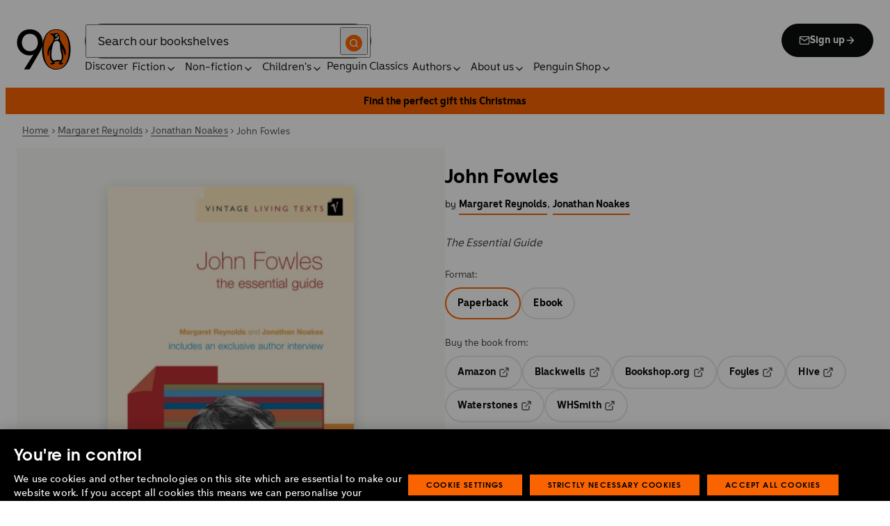

--- FILE ---
content_type: text/html; charset=utf-8
request_url: https://www.penguin.co.uk/books/357951/john-fowles-by-reynolds-margaret-and-noakes-jonathan/9780099460886
body_size: 38357
content:
<!DOCTYPE html><html lang="en"><head><meta charSet="utf-8"/><meta name="viewport" content="width=device-width"/><title>John Fowles</title><meta name="description" content="The French Lieutenant&#x27;s Woman, The Magus, A MaggotIn Vintage Living Texts, teachers and students will find the essential guide to the works of John Fowles. Vintage Living Texts is unique in that it offers an in-depth interview with John Fowles, relating specifically to the texts under discussion. This guide deals with Fowles&#x27;s themes, genre and narrative technique, and a close reading of the texts will provide a rich source of ideas for intelligent and inventive ways of approaching the novels. Also included in this guide are detailed reading plans for all three novels, questions for essays and discussion, contextual material, suggested texts for complementary and comparative reading, extracts from reviews, a critical overview, a biography, bibliography and a glossary of literary terms."/><link href="https://www.penguin.co.uk/books/357951/john-fowles-by-reynolds-margaret-and-noakes-jonathan/9780099460886" rel="canonical"/><meta property="og:title" content="John Fowles"/><meta property="og:type" content="book"/><meta property="og:url" content="https://www.penguin.co.uk/books/357951/john-fowles-by-reynolds-margaret-and-noakes-jonathan/9780099460886"/><meta property="og:image" content="https://cdn.penguin.co.uk/dam-assets/books/9780099460886/9780099460886-jacket-large.jpg"/><meta name="twitter:card" content="summary_large_image"/><meta name="author" content="Margaret Reynolds,Jonathan Noakes"/><meta name="bookTitle" content="John Fowles"/><meta name="brand" content="penguin"/><meta name="comingSoon" content="false"/><meta name="contributors" content="Margaret Reynolds,Jonathan Noakes"/><meta name="coverImage" content="https://cdn.penguin.co.uk/dam-assets/books/9780099460886/9780099460886-jacket-large.jpg"/><meta name="CQTagsAsString" content="Literary Studies,Non-Fiction"/><meta name="division" content="Vintage"/><meta name="formatPrimary" content="Paperback"/><meta name="imprintDescription" content="Vintage"/><meta name="isbn" content="9780099460886"/><meta name="publicationDate" content="2003-09-04"/><meta name="searchTemplate" content="book"/><meta name="seriesCode" content="VINLIVTX"/><meta name="seriesName" content="Vintage Living Texts"/><meta name="subTitle" content="The Essential Guide"/><meta name="synopsis" content="The French Lieutenant&#x27;s Woman, The Magus, A MaggotIn Vintage Living Texts, teachers and students will find the essential guide to the works of John Fowles. Vintage Living Texts is unique in that it offers an in-depth interview with John Fowles, relating specifically to the texts under discussion. This guide deals with Fowles&#x27;s themes, genre and narrative technique, and a close reading of the texts will provide a rich source of ideas for intelligent and inventive ways of approaching the novels. Also included in this guide are detailed reading plans for all three novels, questions for essays and discussion, contextual material, suggested texts for complementary and comparative reading, extracts from reviews, a critical overview, a biography, bibliography and a glossary of literary terms."/><meta name="template" content="book-page-template"/><meta name="workRefTitle" content="John Fowles"/><link rel="preload" href="/fonts/Avenir-Next-LT-W01-Regular.woff2" as="font" type="font/woff2" crossorigin="anonymous"/><link rel="preload" href="/fonts/Avenir-Next-LT-W01-Medium.woff2" as="font" type="font/woff2" crossorigin="anonymous"/><link rel="preload" href="/fonts/Avenir-Next-LT-W01-Demi-Bold.woff2" as="font" type="font/woff2" crossorigin="anonymous"/><link rel="preload" href="/fonts/ITC-Avant-Garde-Gothic-W01-Medium.woff2" as="font" type="font/woff2" crossorigin="anonymous"/><link rel="preload" href="/fonts/ITC-Avant-Garde-Gothic-W01-Demi-Bold.woff2" as="font" type="font/woff2" crossorigin="anonymous"/><link rel="apple-touch-icon" sizes="180x180" href="/apple-touch-icon.png"/><link rel="icon" type="image/png" sizes="32x32" href="/favicon-32x32.png"/><link rel="icon" type="image/png" sizes="16x16" href="/favicon-16x16.png"/><link rel="manifest" href="/site.webmanifest" crossorigin="use-credentials"/><link rel="preload" as="image" imageSrcSet="/_next/image?url=https%3A%2F%2Fcdn.penguin.co.uk%2Fdam-assets%2Fbooks%2F9780099460886%2F9780099460886-jacket-large.jpg&amp;w=379&amp;q=100 1x, /_next/image?url=https%3A%2F%2Fcdn.penguin.co.uk%2Fdam-assets%2Fbooks%2F9780099460886%2F9780099460886-jacket-large.jpg&amp;w=819&amp;q=100 2x" fetchpriority="high"/><meta name="next-head-count" content="39"/><link data-next-font="" rel="preconnect" href="/" crossorigin="anonymous"/><script id="script-alloy-prehiding" data-nscript="beforeInteractive">!function(e,a,n,t){var i=e.head;if(i){if (a) return;var o=e.createElement('style');o.id='alloy-prehiding',o.innerText=n,i.appendChild(o),setTimeout(function(){o.parentNode&&o.parentNode.removeChild(o)},t)}}(document, document.location.href.indexOf('adobe_authoring_enabled') !== -1, '.personalization-container { opacity: 0 !important }', 3000);</script><link rel="preload" href="/_next/static/css/510577fa4847e4a7.css" as="style"/><link rel="stylesheet" href="/_next/static/css/510577fa4847e4a7.css" data-n-g=""/><link rel="preload" href="/_next/static/css/6f291c32d6034b67.css" as="style"/><link rel="stylesheet" href="/_next/static/css/6f291c32d6034b67.css" data-n-p=""/><link rel="preload" href="/_next/static/css/618cfc51bb7aed80.css" as="style"/><link rel="stylesheet" href="/_next/static/css/618cfc51bb7aed80.css" data-n-p=""/><link rel="preload" href="/_next/static/css/3116673901fbae4c.css" as="style"/><link rel="stylesheet" href="/_next/static/css/3116673901fbae4c.css" data-n-p=""/><noscript data-n-css=""></noscript><script defer="" nomodule="" src="/_next/static/chunks/polyfills-42372ed130431b0a.js"></script><script id="script-OtAutoBlock" src="https://cdn-ukwest.onetrust.com/consent/92d0b295-2d88-4cdb-b5fe-f3037961f1f7/OtAutoBlock.js" defer="" data-nscript="beforeInteractive"></script><script id="script-otSDKStub" src="https://cdn-ukwest.onetrust.com/scripttemplates/otSDKStub.js" data-domain-script="92d0b295-2d88-4cdb-b5fe-f3037961f1f7" defer="" data-nscript="beforeInteractive"></script><script id="script-new-relic-monitoring" src="/newrelicmonitoring.min.js" defer="" data-nscript="beforeInteractive"></script><script id="last-event-service-script" src="https://www.everestjs.net/static/le/last-event-tag-latest.min.js" defer="" data-nscript="beforeInteractive">
          if(&quot;undefined&quot; != typeof AdCloudEvent)
          stitchId = AdCloudEvent(&quot;16C821ED5433E9ED0A4C98A1@AdobeOrg&quot;, &quot;randomhouseglobalprod&quot;).generateRandomId();
        </script><script src="/_next/static/chunks/webpack-397a705b747e90d8.js" defer=""></script><script src="/_next/static/chunks/framework-945b357d4a851f4b.js" defer=""></script><script src="/_next/static/chunks/main-263dcd96f5202c52.js" defer=""></script><script src="/_next/static/chunks/pages/_app-3b9b164803e7d82d.js" defer=""></script><script src="/_next/static/chunks/5854-e75ab528c1ca3006.js" defer=""></script><script src="/_next/static/chunks/7276-a8856cc4991ab1f6.js" defer=""></script><script src="/_next/static/chunks/3577-eb0c1b303aa813bc.js" defer=""></script><script src="/_next/static/chunks/6185-90cf460a5de3c468.js" defer=""></script><script src="/_next/static/chunks/3359-b4ba0103d1600b4a.js" defer=""></script><script src="/_next/static/chunks/4914-73e218392774f7ca.js" defer=""></script><script src="/_next/static/chunks/4437-3e164236b21a298b.js" defer=""></script><script src="/_next/static/chunks/1272-0a70c6a0a01db94d.js" defer=""></script><script src="/_next/static/chunks/1474-18cfeab5f2ab86fe.js" defer=""></script><script src="/_next/static/chunks/278-c7ebb88ed848d97a.js" defer=""></script><script src="/_next/static/chunks/pages/books/%5B...args%5D-e949697efded90c6.js" defer=""></script><script src="/_next/static/67M3piZOmlfQpUWR73WMZ/_buildManifest.js" defer=""></script><script src="/_next/static/67M3piZOmlfQpUWR73WMZ/_ssgManifest.js" defer=""></script></head><body><div id="__next"><div class="books_book-page-container__zLvED"><div class="is-brand-penguin" aria-hidden="false" tabindex="0"><a class="skip-link" href="/books/357951/john-fowles-by-reynolds-margaret-and-noakes-jonathan/9780099460886#main">Skip to Content</a><header class="Page_header__n_TzP SiteHeader_wrapper__FJMJ3"><div class="SiteHeader_container__SWf9N container_full__wdr7R"><a class="SiteHeader_logo__rW1jl theme_focus__EXHhZ" tabindex="0" aria-label="Home" role="link" href="/"><svg id="logo-penguin-90th_svg__Layer_1" data-name="Layer 1" xmlns="http://www.w3.org/2000/svg" viewBox="0 0 69 51.82" role="img" aria-labelledby="logo-title" focusable="false" aria-hidden="true"><title id="logo-penguin-90th_svg__logo-title">A special Penguin Books logo in celebration of the company’s 90th birthday</title><defs><style>.logo-penguin-90th_svg__cls-1{fill:#fa6400}.logo-penguin-90th_svg__cls-1,.logo-penguin-90th_svg__cls-2,.logo-penguin-90th_svg__cls-3{stroke-width:0px}.logo-penguin-90th_svg__cls-2{fill:#000}.logo-penguin-90th_svg__cls-3{fill:#fff}</style></defs><path class="logo-penguin-90th_svg__cls-2" d="M26.86,17.32c-.07-.79-.1-1.6-.23-2.39-.38-2.22-1.12-4.29-2.68-5.98-2.18-2.37-4.96-3.13-8.08-3.03-3.18.1-5.71,1.37-7.49,4.02-1.82,2.72-2.34,5.76-1.95,8.95.54,4.44,3.93,8.43,8.22,9.09,2.28.35,4.56.29,6.61-.82,3.84-2.1,5.42-5.59,5.6-9.84M21.34,32.21c-1.75,1.06-3.64,1.47-5.58,1.42-5.17-.12-9.32-2.36-12.47-6.41C.92,24.18-.09,20.69,0,16.86c.09-3.37.81-6.55,2.62-9.43C5.08,3.52,8.62,1.2,13.15.42c2.87-.5,5.74-.38,8.54.4,3.71,1.03,6.73,3.12,8.69,6.44,3.34,5.65,3.58,11.57,1.08,17.62-1.49,3.6-3.65,6.84-5.6,10.19-3.11,5.32-6.26,10.61-9.37,15.92-.27.45-.55.6-1.06.59-2.09-.03-4.19-.01-6.41-.01,4.14-6.51,8.23-12.93,12.32-19.35"></path><g><path class="logo-penguin-90th_svg__cls-2" d="M50.55,0c-17.63.04-18.37,22.02-18.37,26.06.02,12.25,5.01,25.79,18.46,25.76,13.44-.03,18.38-13.67,18.36-25.92C68.99,21.86,68.17-.03,50.55,0Z"></path><path class="logo-penguin-90th_svg__cls-2" d="M50.64,51.08c-12.77.03-16.22-13.56-16.24-25.19,0-3.83-.65-25.25,16.09-25.28,16.74-.03,16.28,21.49,16.29,25.33.02,11.64-3.37,25.13-16.14,25.15Z"></path><path class="logo-penguin-90th_svg__cls-1" d="M50.64,51.08c-12.77.03-16.22-13.56-16.24-25.19,0-3.83-.65-25.25,16.09-25.28,16.74-.03,16.28,21.49,16.29,25.33.02,11.64-3.37,25.13-16.14,25.15Z"></path><path class="logo-penguin-90th_svg__cls-2" d="M59.06,20.03c-1.5-2.39-3.61-5.22-3.84-8.12-.15-1.82-.04-3.86-1.27-5.37-.36-.44-.86-.84-1.36-1.1-.54-.28-1.22-.46-1.83-.46-.57,0-1.14.09-1.69.25-.65.19-1.29.42-1.96.52-.78.11-1.4.07-2.16-.1-.45-.1-.58-.14-1.03-.23-.25-.05-.93-.25-1.14-.04-.51.51.57,1.13.9,1.36.71.51,1,.68,1.68,1.26.91.79,1.63,1.73,1.91,2.91.08.34.11.69.11,1.04.07,5.09-8.43,10.09-8.31,19.1.04,3.19,1.74,3.71,1.72,1.95-.03-2.1.72-4.37,1.49-6.31.18-.45.75-.59.62.19-.2,1.23-.71,3.37-.66,6.85,0,.84.06,1.69.18,2.52.1.67.25,1.33.44,1.98.16.55.38,1.07.64,1.57.21.4.46.78.75,1.12.28.34.59.59.93.86.2.16.42.3.52.55.14.36-.33.51-.58.63-.27.12-.51.26-.76.38-.37.18-.73.37-1.09.57-.22.13-.47.2-.68.35-.21.14-.32.36.01.41.15.03.31-.01.46-.02.26,0,.53-.04.78.05.33.13.32.45.33.76.01.34.25.45.55.36.34-.1.58-.36.85-.59.2-.16.41-.33.64-.45.46-.23,1.01-.15,1.5-.13.27.01.66.13.88-.09.23-.23.06-.62-.04-.87-.09-.24-.21-.47-.33-.7-.05-.1-.13-.2-.18-.31-.19-.44,1.35-.78,1.58-.84.75-.2,1.54-.38,2.31-.44.74-.06,1.55-.07,2.24.22.3.12.54.34.74.59.11.14.37.55.14.72-.36.26-.73.49-1.07.76-.22.17-.43.35-.62.56-.14.16-.18.43.11.42.38-.02.75-.04,1.12-.04.27,0,.56.04.78.19.37.25.45.79.86.99.11.06.26.06.38.02.27-.08.4-.37.54-.59.14-.2.27-.39.49-.51.13-.07.29-.1.44-.1.27,0,.55,0,.82.03.22.03.51.13.7-.02.36-.28-.59-.91-.78-1.03-.43-.27-1.06-.56-1.19-1.12-.16-.66.16-1.34.44-1.92.29-.61.68-1.17.91-1.82.21-.59.37-1.21.46-1.83.48-3.41-.32-7.04-1.31-10.29-.12-.39-.27-.78-.39-1.17-.17-.61.42-.76.73-.16.29.58,2.2,4.25,2.76,6.97.35,1.74,1.66,1.81,1.62-1.27-.05-4.47-1.74-7.7-3.8-10.99Z"></path><path class="logo-penguin-90th_svg__cls-3" d="M57.49,33.49c.23,2.25.48,6.13-2.27,6.26-.73.03-1.63-.47-2.98-.38-2.29.16-2.97,1.03-4.84.7-1.07-.19-1.86-.79-2.31-1.83-.51-1.18-.55-2.52-.64-3.78-.09-1.41-.09-2.84,0-4.26.06-1.02.17-2.04.3-3.06.22-1.69.58-3.35.97-5.01.34-1.46.69-2.92,1.32-4.3.46-1,1.15-1.96,2.17-2.47,1.11-.55,2.66-.6,3.76-.04,2.47,1.27,2.41,4.22,2.49,6.62.06,1.85.29,3.74.63,5.56.37,2.02,1.19,3.94,1.4,5.99Z"></path><path class="logo-penguin-90th_svg__cls-3" d="M53.49,8.75c.51.59.48,3.04-.36,3.89-.48.5-1.3.56-1.95.65-.72.1-1.42.26-2.12.44-.67.16-.63-.55.02-1.06.97-.76,3.39-1.09,3.98-3.92.02-.11.14-.34.43,0Z"></path><path class="logo-penguin-90th_svg__cls-3" d="M49.97,9.39c.68.44,1.64.16,2.16-.64.51-.79.38-1.79-.3-2.23-.68-.44-1.65-.15-2.16.64-.51.79-.38,1.79.3,2.23Z"></path><path class="logo-penguin-90th_svg__cls-2" d="M50.61,7.85c.25-.37.7-.51,1-.31.29.2.33.67.08,1.04-.25.37-.7.51-.99.31-.3-.2-.33-.67-.08-1.04Z"></path></g></svg></a><div class="SiteHeader_right-wrapper__Hb_4M"><div class="SiteHeader_search-bar__HTc_Q"><div class="SiteHeader_form-wrapper__uz6FD"><form class="SiteHeader_form__oAJsD" name="search-form" action="/search-results" method="GET"><label class="screen-reader-text" for="header-search-input">Search</label><input class="SiteHeader_input__h7Dj2" id="header-search-input" type="search" autoCorrect="off" autoCapitalize="none" spellcheck="false" name="q" placeholder="Search our bookshelves" aria-autocomplete="list" aria-haspopup="true" aria-controls="search-dropdown" value=""/><button type="submit" class="SiteHeader_search-icon__EIDe1" aria-label="Search"><svg width="40" height="40" viewBox="0 0 40 40" fill="none" xmlns="http://www.w3.org/2000/svg" focusable="false" aria-hidden="true"><circle cx="20" cy="20" r="20" fill="#FA6400"></circle><path fill-rule="evenodd" clip-rule="evenodd" d="M19 12a7 7 0 1 0 4.856 12.041 1 1 0 0 1 .185-.185A7 7 0 0 0 19 12m7.032 12.618A9 9 0 1 0 19 28a8.96 8.96 0 0 0 5.618-1.968l3.675 3.675a1 1 0 0 0 1.414-1.414z" fill="#fff"></path></svg></button></form></div><a class="SiteHeader_signup-icon-button__IFKJx" tabindex="0" aria-label="Signup" role="link" href="/discover/newsletters/penguin"><svg width="16" height="16" viewBox="0 0 16 16" fill="none" xmlns="http://www.w3.org/2000/svg" focusable="false" aria-hidden="true"><path fill-rule="evenodd" clip-rule="evenodd" d="m2.071 3.703 5.93 4.15 5.928-4.15a.67.67 0 0 0-.596-.37H2.667a.67.67 0 0 0-.596.37m11.93 1.577-5.62 3.933a.67.67 0 0 1-.764 0L2 5.28V12a.67.67 0 0 0 .667.667h10.666A.67.67 0 0 0 14 12zM.666 4c0-1.102.898-2 2-2h10.666c1.102 0 2 .898 2 2v8c0 1.101-.898 2-2 2H2.667c-1.102 0-2-.899-2-2z" fill="#fff"></path></svg> <!-- -->Sign up<svg width="16" height="16" viewBox="0 0 16 16" fill="none" xmlns="http://www.w3.org/2000/svg" focusable="false" aria-hidden="true"><path fill-rule="evenodd" clip-rule="evenodd" d="M7.529 2.862c.26-.26.682-.26.942 0l4.667 4.667c.26.26.26.682 0 .942l-4.667 4.667a.667.667 0 1 1-.942-.943l3.528-3.528H3.333a.667.667 0 0 1 0-1.334h7.724L7.53 3.805a.667.667 0 0 1 0-.943" fill="currentColor"></path></svg></a></div><nav aria-label="Main" class="Nav_nav__6Jhmc"><a class="Nav_menu-button__FfaoR theme_focus__EXHhZ" type="button" aria-label="Signup" href="/discover/newsletters/penguin"><svg width="16" height="16" viewBox="0 0 16 16" fill="none" xmlns="http://www.w3.org/2000/svg" focusable="false" aria-hidden="true"><path fill-rule="evenodd" clip-rule="evenodd" d="m2.071 3.703 5.93 4.15 5.928-4.15a.67.67 0 0 0-.596-.37H2.667a.67.67 0 0 0-.596.37m11.93 1.577-5.62 3.933a.67.67 0 0 1-.764 0L2 5.28V12a.67.67 0 0 0 .667.667h10.666A.67.67 0 0 0 14 12zM.666 4c0-1.102.898-2 2-2h10.666c1.102 0 2 .898 2 2v8c0 1.101-.898 2-2 2H2.667c-1.102 0-2-.899-2-2z" fill="#fff"></path></svg><div class="Nav_menu-text__ENsQq">Sign up</div></a><button type="button" aria-label="Menu" aria-expanded="false" class="Nav_menu-button__FfaoR theme_focus__EXHhZ"><svg width="25" height="24" viewBox="0 0 25 24" fill="none" xmlns="http://www.w3.org/2000/svg" focusable="false" aria-hidden="true"><path fill-rule="evenodd" clip-rule="evenodd" d="M2.5 6a1 1 0 0 1 1-1h18a1 1 0 1 1 0 2h-18a1 1 0 0 1-1-1m0 6a1 1 0 0 1 1-1h18a1 1 0 1 1 0 2h-18a1 1 0 0 1-1-1m0 6a1 1 0 0 1 1-1h18a1 1 0 1 1 0 2h-18a1 1 0 0 1-1-1" fill="#3B3B3B"></path></svg><div class="Nav_menu-text__ENsQq">Menu</div></button><ul role="list" class="Nav_menu__kBa6x" aria-hidden="true"><li class="NavItem_root__CjezV"><a class="NavItem_nav-item__UhNYV class-one class-two" id="cG9zdDozMzMyMg" href="/discover">Discover</a></li><li class="NavItem_root__CjezV"><button type="button" class="NavItem_nav-item__UhNYV" aria-expanded="false" id="cG9zdDo3ODg0OA" aria-label="Fiction"><span class="">Fiction</span><svg width="16" height="16" viewBox="0 0 16 16" fill="none" xmlns="http://www.w3.org/2000/svg" focusable="false" aria-hidden="true"><path fill-rule="evenodd" clip-rule="evenodd" d="M7.529 2.862c.26-.26.682-.26.942 0l4.667 4.667c.26.26.26.682 0 .942l-4.667 4.667a.667.667 0 1 1-.942-.943l3.528-3.528H3.333a.667.667 0 0 1 0-1.334h7.724L7.53 3.805a.667.667 0 0 1 0-.943" fill="currentColor"></path></svg><div class="NavItem_chevron-icon__JiWH1 "><svg width="16" height="16" viewBox="0 0 16 16" fill="none" xmlns="http://www.w3.org/2000/svg" focusable="false" aria-hidden="true"><path fill-rule="evenodd" clip-rule="evenodd" d="M7.529 5.529c.26-.26.682-.26.942 0l4 4a.667.667 0 1 1-.943.942L8 6.943 4.47 10.47a.667.667 0 1 1-.942-.942z" fill="#0B0C0C"></path></svg></div></button></li><li class="NavItem_root__CjezV"><button type="button" class="NavItem_nav-item__UhNYV" aria-expanded="false" id="cG9zdDo3ODc5Mw" aria-label="Non-fiction"><span class="">Non-fiction</span><svg width="16" height="16" viewBox="0 0 16 16" fill="none" xmlns="http://www.w3.org/2000/svg" focusable="false" aria-hidden="true"><path fill-rule="evenodd" clip-rule="evenodd" d="M7.529 2.862c.26-.26.682-.26.942 0l4.667 4.667c.26.26.26.682 0 .942l-4.667 4.667a.667.667 0 1 1-.942-.943l3.528-3.528H3.333a.667.667 0 0 1 0-1.334h7.724L7.53 3.805a.667.667 0 0 1 0-.943" fill="currentColor"></path></svg><div class="NavItem_chevron-icon__JiWH1 "><svg width="16" height="16" viewBox="0 0 16 16" fill="none" xmlns="http://www.w3.org/2000/svg" focusable="false" aria-hidden="true"><path fill-rule="evenodd" clip-rule="evenodd" d="M7.529 5.529c.26-.26.682-.26.942 0l4 4a.667.667 0 1 1-.943.942L8 6.943 4.47 10.47a.667.667 0 1 1-.942-.942z" fill="#0B0C0C"></path></svg></div></button></li><li class="NavItem_root__CjezV"><button type="button" class="NavItem_nav-item__UhNYV" aria-expanded="false" id="cG9zdDo3ODgwNg" aria-label="Children&#x27;s"><span class="">Children's</span><svg width="16" height="16" viewBox="0 0 16 16" fill="none" xmlns="http://www.w3.org/2000/svg" focusable="false" aria-hidden="true"><path fill-rule="evenodd" clip-rule="evenodd" d="M7.529 2.862c.26-.26.682-.26.942 0l4.667 4.667c.26.26.26.682 0 .942l-4.667 4.667a.667.667 0 1 1-.942-.943l3.528-3.528H3.333a.667.667 0 0 1 0-1.334h7.724L7.53 3.805a.667.667 0 0 1 0-.943" fill="currentColor"></path></svg><div class="NavItem_chevron-icon__JiWH1 "><svg width="16" height="16" viewBox="0 0 16 16" fill="none" xmlns="http://www.w3.org/2000/svg" focusable="false" aria-hidden="true"><path fill-rule="evenodd" clip-rule="evenodd" d="M7.529 5.529c.26-.26.682-.26.942 0l4 4a.667.667 0 1 1-.943.942L8 6.943 4.47 10.47a.667.667 0 1 1-.942-.942z" fill="#0B0C0C"></path></svg></div></button></li><li class="NavItem_root__CjezV"><a class="NavItem_nav-item__UhNYV" id="cG9zdDo4MTIyNA" href="/penguin-classics">Penguin Classics</a></li><li class="NavItem_root__CjezV"><button type="button" class="NavItem_nav-item__UhNYV" aria-expanded="false" id="cG9zdDozMzM2NA" aria-label="Authors"><span class="">Authors</span><svg width="16" height="16" viewBox="0 0 16 16" fill="none" xmlns="http://www.w3.org/2000/svg" focusable="false" aria-hidden="true"><path fill-rule="evenodd" clip-rule="evenodd" d="M7.529 2.862c.26-.26.682-.26.942 0l4.667 4.667c.26.26.26.682 0 .942l-4.667 4.667a.667.667 0 1 1-.942-.943l3.528-3.528H3.333a.667.667 0 0 1 0-1.334h7.724L7.53 3.805a.667.667 0 0 1 0-.943" fill="currentColor"></path></svg><div class="NavItem_chevron-icon__JiWH1 "><svg width="16" height="16" viewBox="0 0 16 16" fill="none" xmlns="http://www.w3.org/2000/svg" focusable="false" aria-hidden="true"><path fill-rule="evenodd" clip-rule="evenodd" d="M7.529 5.529c.26-.26.682-.26.942 0l4 4a.667.667 0 1 1-.943.942L8 6.943 4.47 10.47a.667.667 0 1 1-.942-.942z" fill="#0B0C0C"></path></svg></div></button></li><li class="NavItem_root__CjezV"><button type="button" class="NavItem_nav-item__UhNYV" aria-expanded="false" id="cG9zdDozMzM4Mw" aria-label="About us"><span class="">About us</span><svg width="16" height="16" viewBox="0 0 16 16" fill="none" xmlns="http://www.w3.org/2000/svg" focusable="false" aria-hidden="true"><path fill-rule="evenodd" clip-rule="evenodd" d="M7.529 2.862c.26-.26.682-.26.942 0l4.667 4.667c.26.26.26.682 0 .942l-4.667 4.667a.667.667 0 1 1-.942-.943l3.528-3.528H3.333a.667.667 0 0 1 0-1.334h7.724L7.53 3.805a.667.667 0 0 1 0-.943" fill="currentColor"></path></svg><div class="NavItem_chevron-icon__JiWH1 "><svg width="16" height="16" viewBox="0 0 16 16" fill="none" xmlns="http://www.w3.org/2000/svg" focusable="false" aria-hidden="true"><path fill-rule="evenodd" clip-rule="evenodd" d="M7.529 5.529c.26-.26.682-.26.942 0l4 4a.667.667 0 1 1-.943.942L8 6.943 4.47 10.47a.667.667 0 1 1-.942-.942z" fill="#0B0C0C"></path></svg></div></button></li><li class="NavItem_root__CjezV"><button type="button" class="NavItem_nav-item__UhNYV" aria-expanded="false" id="cG9zdDozMzQyNA" aria-label="Penguin Shop"><span class="">Penguin Shop</span><svg width="16" height="16" viewBox="0 0 16 16" fill="none" xmlns="http://www.w3.org/2000/svg" focusable="false" aria-hidden="true"><path fill-rule="evenodd" clip-rule="evenodd" d="M7.529 2.862c.26-.26.682-.26.942 0l4.667 4.667c.26.26.26.682 0 .942l-4.667 4.667a.667.667 0 1 1-.942-.943l3.528-3.528H3.333a.667.667 0 0 1 0-1.334h7.724L7.53 3.805a.667.667 0 0 1 0-.943" fill="currentColor"></path></svg><div class="NavItem_chevron-icon__JiWH1 "><svg width="16" height="16" viewBox="0 0 16 16" fill="none" xmlns="http://www.w3.org/2000/svg" focusable="false" aria-hidden="true"><path fill-rule="evenodd" clip-rule="evenodd" d="M7.529 5.529c.26-.26.682-.26.942 0l4 4a.667.667 0 1 1-.943.942L8 6.943 4.47 10.47a.667.667 0 1 1-.942-.942z" fill="#0B0C0C"></path></svg></div></button></li></ul></nav></div></div><div class="SiteHeader_mobile-menu__5_qK1"><div class="container-wrapper SiteHeader_container-wrapper__B5_qv"><div class="SiteHeader_form-wrapper__uz6FD"><form class="SiteHeader_form__oAJsD" name="search-form" action="/search-results" method="GET"><label class="screen-reader-text" for="header-search-input">Search</label><input class="SiteHeader_input__h7Dj2" id="header-search-input" type="search" autoCorrect="off" autoCapitalize="none" spellcheck="false" name="q" placeholder="Search our bookshelves" aria-autocomplete="list" aria-haspopup="true" aria-controls="search-dropdown" value=""/><button type="submit" class="SiteHeader_search-icon__EIDe1" aria-label="Search"><svg width="40" height="40" viewBox="0 0 40 40" fill="none" xmlns="http://www.w3.org/2000/svg" focusable="false" aria-hidden="true"><circle cx="20" cy="20" r="20" fill="#FA6400"></circle><path fill-rule="evenodd" clip-rule="evenodd" d="M19 12a7 7 0 1 0 4.856 12.041 1 1 0 0 1 .185-.185A7 7 0 0 0 19 12m7.032 12.618A9 9 0 1 0 19 28a8.96 8.96 0 0 0 5.618-1.968l3.675 3.675a1 1 0 0 0 1.414-1.414z" fill="#fff"></path></svg></button></form></div></div></div></header><section class="PromoBar_wrapper__oJfIp" style="--promo-bar-background-color:#f96400;--promo-bar-color:#000000"><a class="PromoBar_link__P_OH6" href="https://www.penguin.co.uk/discover/christmas"><span class="PromoBar_text__1okK9">Find the perfect gift this Christmas</span></a></section><section class="BreadCrumbs_wrapper__cVI34 fullwidth-wrapper"><div class="container-wrapper"><ul class="BreadCrumbs_list__WUOzs" role="list"><li><a class="BreadCrumbs_hoverlink__sMwxy" href="/">Home</a></li><li class="BreadCrumbs_separator__cqhe7"><svg width="12" height="13" viewBox="0 0 12 13" fill="none" xmlns="http://www.w3.org/2000/svg" focusable="false" aria-hidden="true" class="BreadCrumbs_arrow-left__7Gjc6"><path fill-rule="evenodd" clip-rule="evenodd" d="M4.146 3.566a.5.5 0 0 1 .708 0l3 3a.5.5 0 0 1 0 .708l-3 3a.5.5 0 0 1-.708-.708L6.793 6.92 4.146 4.274a.5.5 0 0 1 0-.708" fill="#4D4D4D"></path></svg></li><li><a class="BreadCrumbs_hoverlink__sMwxy" href="/authors/168488/margaret-reynolds">Margaret Reynolds</a></li><li class="BreadCrumbs_separator__cqhe7"><svg width="12" height="13" viewBox="0 0 12 13" fill="none" xmlns="http://www.w3.org/2000/svg" focusable="false" aria-hidden="true" class="BreadCrumbs_arrow-left__7Gjc6"><path fill-rule="evenodd" clip-rule="evenodd" d="M4.146 3.566a.5.5 0 0 1 .708 0l3 3a.5.5 0 0 1 0 .708l-3 3a.5.5 0 0 1-.708-.708L6.793 6.92 4.146 4.274a.5.5 0 0 1 0-.708" fill="#4D4D4D"></path></svg></li><li><a class="BreadCrumbs_hoverlink__sMwxy" href="/authors/215659/jonathan-noakes">Jonathan Noakes</a></li><li class="BreadCrumbs_separator__cqhe7"><svg width="12" height="13" viewBox="0 0 12 13" fill="none" xmlns="http://www.w3.org/2000/svg" focusable="false" aria-hidden="true" class="BreadCrumbs_arrow-left__7Gjc6"><path fill-rule="evenodd" clip-rule="evenodd" d="M4.146 3.566a.5.5 0 0 1 .708 0l3 3a.5.5 0 0 1 0 .708l-3 3a.5.5 0 0 1-.708-.708L6.793 6.92 4.146 4.274a.5.5 0 0 1 0-.708" fill="#4D4D4D"></path></svg></li><li><span class="">John Fowles</span></li></ul></div><script type="application/ld+json">{"@context":"https://schema.org","@type":"BreadcrumbList","itemListElement":[{"@type":"ListItem","position":1,"name":"Home","item":"https://www.penguin.co.uk/"},{"@type":"ListItem","position":2,"name":"Margaret Reynolds","item":"https://www.penguin.co.uk/authors/168488/margaret-reynolds"},{"@type":"ListItem","position":3,"name":"Jonathan Noakes","item":"https://www.penguin.co.uk/authors/215659/jonathan-noakes"},{"@type":"ListItem","position":4,"name":"John Fowles","item":"https://www.penguin.co.uk/books/357951/john-fowles-by-reynolds-margaret-and-noakes-jonathan/9780099460886"}]}</script></section><main id="main" class="Page_main__2fhwn"><div class="books_wrapper__LSQRf"><section class="books_about-book-section__s7jrV"><div class="books_container__K63E6 container_full__wdr7R"><div class="books_left-column__JN1bp"><div class="books_secondary-bg__uSmph"><div class="books_inner-content__f36zr"><aside class="books_book-details__Khg_X"><div><div class="BookImage_wrapper__T6d1O shadow BookImage_shadow__ppZnm"><img alt="Book cover of John Fowles by Margaret Reynolds, Jonathan Noakes" fetchpriority="high" width="322" height="500" decoding="async" data-nimg="1" style="color:transparent;width:100%;height:auto" srcSet="/_next/image?url=https%3A%2F%2Fcdn.penguin.co.uk%2Fdam-assets%2Fbooks%2F9780099460886%2F9780099460886-jacket-large.jpg&amp;w=379&amp;q=100 1x, /_next/image?url=https%3A%2F%2Fcdn.penguin.co.uk%2Fdam-assets%2Fbooks%2F9780099460886%2F9780099460886-jacket-large.jpg&amp;w=819&amp;q=100 2x" src="/_next/image?url=https%3A%2F%2Fcdn.penguin.co.uk%2Fdam-assets%2Fbooks%2F9780099460886%2F9780099460886-jacket-large.jpg&amp;w=819&amp;q=100"/></div></div><div class="books_release-date__7wdjk"></div></aside></div></div></div><div class="books_right-column__zGVRF"><div class="books_inner-content__f36zr"><header class="books_book-header__ZApNT"><div class="BookTitle_wrapper__36A_C"><h1 class="BookTitle_title__j7U2c">John Fowles</h1></div><div class="books_authors-name-group__38gQv"><span class="books_authors-by__VLeC7">by</span><span class="BookByline_secondary__jiAxT"><span class="BookByline_name__2MLAE"><span class="BookByline_primary-authors__gY8ML"><a class="BookByline_link__lPu30 text_brand-link-styles__RiWBF" href="/authors/168488/margaret-reynolds"><span class="">Margaret Reynolds</span></a></span>, </span><span class="BookByline_name__2MLAE"><span class="BookByline_primary-authors__gY8ML"><a class="BookByline_link__lPu30 text_brand-link-styles__RiWBF" href="/authors/215659/jonathan-noakes"><span class="">Jonathan Noakes</span></a></span></span></span></div><div class="BookTitle_wrapper__36A_C"><h2 class="BookTitle_subtitle__M1GIW">The Essential Guide</h2></div></header><div class="books_affiliate-links__p7IAv"><div class="RetailerButtons_wrapper__EBShe"><h2 class="RetailerButtons_title__nRPu2">Format:</h2><div class="RetailerButtons_buttons__ySloD"><a class="RetailerButtons_cta-primary__JJn5l RetailerButtons_current__7aYYr" href="/books/357951/john-fowles-by-reynolds-margaret-and-noakes-jonathan/9780099460886">Paperback</a><a class="RetailerButtons_cta-primary__JJn5l" href="/books/357951/john-fowles-by-reynolds-margaret-and-noakes-jonathan/9781448137268">Ebook</a></div><h2 class="RetailerButtons_title__nRPu2">Buy the book from:</h2><div class="RetailerButtons_buttons__ySloD RetailerButtons_btn-group__bp0nM"><a class="RetailerButtons_cta-primary__JJn5l" target="_blank" tabindex="0" role="link" href="https://www.amazon.co.uk/gp/product/0099460882?tag=prhmarketing2552-21"><span class="RetailerButtons_text__bPAIe">Amazon</span><span class="RetailerButtons_icon__03IpX"><svg width="16" height="16" viewBox="0 0 16 16" fill="none" xmlns="http://www.w3.org/2000/svg" focusable="false" aria-hidden="true"><path fill-rule="evenodd" clip-rule="evenodd" d="M10 2.667a.667.667 0 0 1 0-1.333h4c.368 0 .667.298.667.666v4a.667.667 0 0 1-1.334 0V3.61L7.138 9.805a.667.667 0 1 1-.943-.943l6.195-6.195zm-6.667 2a.667.667 0 0 0-.666.667v7.333a.667.667 0 0 0 .666.667h7.334a.666.666 0 0 0 .666-.667v-4a.667.667 0 1 1 1.334 0v4a2 2 0 0 1-2 2H3.333a2 2 0 0 1-2-2V5.334a2 2 0 0 1 2-2h4a.667.667 0 1 1 0 1.333z" fill="currentcolor"></path></svg><span class="screen-reader-text">Opens in a new tab</span></span></a><a class="RetailerButtons_cta-primary__JJn5l" target="_blank" tabindex="0" role="link" href="https://blackwells.co.uk/bookshop/product/9780099460886?a_aid=prh"><span class="RetailerButtons_text__bPAIe">Blackwells</span><span class="RetailerButtons_icon__03IpX"><svg width="16" height="16" viewBox="0 0 16 16" fill="none" xmlns="http://www.w3.org/2000/svg" focusable="false" aria-hidden="true"><path fill-rule="evenodd" clip-rule="evenodd" d="M10 2.667a.667.667 0 0 1 0-1.333h4c.368 0 .667.298.667.666v4a.667.667 0 0 1-1.334 0V3.61L7.138 9.805a.667.667 0 1 1-.943-.943l6.195-6.195zm-6.667 2a.667.667 0 0 0-.666.667v7.333a.667.667 0 0 0 .666.667h7.334a.666.666 0 0 0 .666-.667v-4a.667.667 0 1 1 1.334 0v4a2 2 0 0 1-2 2H3.333a2 2 0 0 1-2-2V5.334a2 2 0 0 1 2-2h4a.667.667 0 1 1 0 1.333z" fill="currentcolor"></path></svg><span class="screen-reader-text">Opens in a new tab</span></span></a><a class="RetailerButtons_cta-primary__JJn5l" target="_blank" tabindex="0" role="link" href="https://uk.bookshop.org/a/447/9780099460886?utm=penguinbookpage"><span class="RetailerButtons_text__bPAIe">Bookshop.org</span><span class="RetailerButtons_icon__03IpX"><svg width="16" height="16" viewBox="0 0 16 16" fill="none" xmlns="http://www.w3.org/2000/svg" focusable="false" aria-hidden="true"><path fill-rule="evenodd" clip-rule="evenodd" d="M10 2.667a.667.667 0 0 1 0-1.333h4c.368 0 .667.298.667.666v4a.667.667 0 0 1-1.334 0V3.61L7.138 9.805a.667.667 0 1 1-.943-.943l6.195-6.195zm-6.667 2a.667.667 0 0 0-.666.667v7.333a.667.667 0 0 0 .666.667h7.334a.666.666 0 0 0 .666-.667v-4a.667.667 0 1 1 1.334 0v4a2 2 0 0 1-2 2H3.333a2 2 0 0 1-2-2V5.334a2 2 0 0 1 2-2h4a.667.667 0 1 1 0 1.333z" fill="currentcolor"></path></svg><span class="screen-reader-text">Opens in a new tab</span></span></a><a class="RetailerButtons_cta-primary__JJn5l" target="_blank" tabindex="0" role="link" href="https://www.foyles.co.uk/book/9780099460886"><span class="RetailerButtons_text__bPAIe">Foyles</span><span class="RetailerButtons_icon__03IpX"><svg width="16" height="16" viewBox="0 0 16 16" fill="none" xmlns="http://www.w3.org/2000/svg" focusable="false" aria-hidden="true"><path fill-rule="evenodd" clip-rule="evenodd" d="M10 2.667a.667.667 0 0 1 0-1.333h4c.368 0 .667.298.667.666v4a.667.667 0 0 1-1.334 0V3.61L7.138 9.805a.667.667 0 1 1-.943-.943l6.195-6.195zm-6.667 2a.667.667 0 0 0-.666.667v7.333a.667.667 0 0 0 .666.667h7.334a.666.666 0 0 0 .666-.667v-4a.667.667 0 1 1 1.334 0v4a2 2 0 0 1-2 2H3.333a2 2 0 0 1-2-2V5.334a2 2 0 0 1 2-2h4a.667.667 0 1 1 0 1.333z" fill="currentcolor"></path></svg><span class="screen-reader-text">Opens in a new tab</span></span></a><a class="RetailerButtons_cta-primary__JJn5l" target="_blank" tabindex="0" role="link" href="https://track.webgains.com/click.html?wgcampaignid=1304995&amp;wgprogramid=10671&amp;clickref=book-page&amp;wgtarget=http://www.hive.co.uk/Search?keyword=9780099460886"><span class="RetailerButtons_text__bPAIe">Hive</span><span class="RetailerButtons_icon__03IpX"><svg width="16" height="16" viewBox="0 0 16 16" fill="none" xmlns="http://www.w3.org/2000/svg" focusable="false" aria-hidden="true"><path fill-rule="evenodd" clip-rule="evenodd" d="M10 2.667a.667.667 0 0 1 0-1.333h4c.368 0 .667.298.667.666v4a.667.667 0 0 1-1.334 0V3.61L7.138 9.805a.667.667 0 1 1-.943-.943l6.195-6.195zm-6.667 2a.667.667 0 0 0-.666.667v7.333a.667.667 0 0 0 .666.667h7.334a.666.666 0 0 0 .666-.667v-4a.667.667 0 1 1 1.334 0v4a2 2 0 0 1-2 2H3.333a2 2 0 0 1-2-2V5.334a2 2 0 0 1 2-2h4a.667.667 0 1 1 0 1.333z" fill="currentcolor"></path></svg><span class="screen-reader-text">Opens in a new tab</span></span></a><a class="RetailerButtons_cta-primary__JJn5l" target="_blank" tabindex="0" role="link" href="https://www.awin1.com/cread.php?awinmid=3787&amp;awinaffid=117976&amp;clickref=penguin-book-page&amp;p=http%3A%2F%2Fwww.waterstones.com%2Fbook%2F9780099460886"><span class="RetailerButtons_text__bPAIe">Waterstones</span><span class="RetailerButtons_icon__03IpX"><svg width="16" height="16" viewBox="0 0 16 16" fill="none" xmlns="http://www.w3.org/2000/svg" focusable="false" aria-hidden="true"><path fill-rule="evenodd" clip-rule="evenodd" d="M10 2.667a.667.667 0 0 1 0-1.333h4c.368 0 .667.298.667.666v4a.667.667 0 0 1-1.334 0V3.61L7.138 9.805a.667.667 0 1 1-.943-.943l6.195-6.195zm-6.667 2a.667.667 0 0 0-.666.667v7.333a.667.667 0 0 0 .666.667h7.334a.666.666 0 0 0 .666-.667v-4a.667.667 0 1 1 1.334 0v4a2 2 0 0 1-2 2H3.333a2 2 0 0 1-2-2V5.334a2 2 0 0 1 2-2h4a.667.667 0 1 1 0 1.333z" fill="currentcolor"></path></svg><span class="screen-reader-text">Opens in a new tab</span></span></a><a class="RetailerButtons_cta-primary__JJn5l" target="_blank" tabindex="0" role="link" href="https://www.awin1.com/cread.php?awinmid=3017&amp;awinaffid=117976&amp;clickref=penguin-book-page&amp;ued=https://www.whsmith.co.uk/products/book/9780099460886.html"><span class="RetailerButtons_text__bPAIe">WHSmith</span><span class="RetailerButtons_icon__03IpX"><svg width="16" height="16" viewBox="0 0 16 16" fill="none" xmlns="http://www.w3.org/2000/svg" focusable="false" aria-hidden="true"><path fill-rule="evenodd" clip-rule="evenodd" d="M10 2.667a.667.667 0 0 1 0-1.333h4c.368 0 .667.298.667.666v4a.667.667 0 0 1-1.334 0V3.61L7.138 9.805a.667.667 0 1 1-.943-.943l6.195-6.195zm-6.667 2a.667.667 0 0 0-.666.667v7.333a.667.667 0 0 0 .666.667h7.334a.666.666 0 0 0 .666-.667v-4a.667.667 0 1 1 1.334 0v4a2 2 0 0 1-2 2H3.333a2 2 0 0 1-2-2V5.334a2 2 0 0 1 2-2h4a.667.667 0 1 1 0 1.333z" fill="currentcolor"></path></svg><span class="screen-reader-text">Opens in a new tab</span></span></a></div></div></div><div class="Synopsis_wrapper__fYU_w"><div class="Synopsis_synopsis__S3HlC Synopsis_clamp__tBoqj"><div class="">The French Lieutenant's Woman, The Magus, A MaggotIn Vintage Living Texts, teachers and students will find the essential guide to the works of John Fowles. Vintage Living Texts is unique in that it offers an in-depth interview with John Fowles, relating specifically to the texts under discussion. This guide deals with Fowles's themes, genre and narrative technique, and a close reading of the texts will provide a rich source of ideas for intelligent and inventive ways of approaching the novels. Also included in this guide are detailed reading plans for all three novels, questions for essays and discussion, contextual material, suggested texts for complementary and comparative reading, extracts from reviews, a critical overview, a biography, bibliography and a glossary of literary terms.</div></div><button type="button" class="Button_button__OFOdO Button_tertiary__aQpfe Button_medium__HON9C Synopsis_synopsis-btn__j3y7R"><div class="Button_wrap__CStL3">Read more</div></button></div></div></div></div></section><div class="books_spiral-background__TtCq_ books_secondary-bg__uSmph"><section class="books_review-author-section__Xz6sD"><div class="books_container__K63E6 container_full__wdr7R"><div class="books_inner-row__Fo7UV"><div class="books_item__DDaXp"><section class="Authors_wrapper__MdCaw"><div class="Authors_container__gGMhv"><div class="Slider_slider-container__57VLZ"><div class="slick-slider Slider_slick-slides__708oE slick-initialized" dir="ltr"><div class="slick-list"><div class="slick-track" style="width:200%;left:0%"><div data-index="0" class="slick-slide slick-active slick-current" tabindex="-1" aria-hidden="false" style="outline:none;width:50%"><div><div class="Authors_author-wrapper__AvVKt" tabindex="-1" style="width:100%;display:inline-block"><div class="Authors_author-container__zrv36"><div class="Authors_image-wrapper__l7G6z undefined"></div><div class="Authors_author-info__42tFJ"><h2 class="Authors_name__GFFuw">About<!-- --> <span class="">Margaret Reynolds</span></h2><div class="Authors_bio__corme"><b>Margaret Reynolds</b> is a writer, academic, critic and broadcaster. Her critical edition of Elizabeth Barrett Browning's <i>Aurora Leigh </i>won the British Academy's Rose Mary Crawshay prize. Other books include <i>The Penguin Book of Lesbian Short Stories</i>, <i>The Sappho Companion</i>, <i>Victorian Women  Poets: An Anthology </i> (with Angela Leighton) and a series of study guides on contemporary writers, <i>Vintage Living Texts</i>. She is Professor of English at Queen Mary, University of London and a Life Member of Clare Hall, Cambridge. She is the presenter of BBC Radio 4's long running 'Adventures in Poetry'.</div><a class="Button_link__wbUuG" target="" href="/authors/168488/margaret-reynolds"><button type="button" class="Button_button__OFOdO Button_small__NyCDp"><div class="Button_wrap__CStL3">Learn more<svg width="16" height="16" viewBox="0 0 16 16" fill="none" xmlns="http://www.w3.org/2000/svg" focusable="false" aria-hidden="true"><path fill-rule="evenodd" clip-rule="evenodd" d="M7.529 2.862c.26-.26.682-.26.942 0l4.667 4.667c.26.26.26.682 0 .942l-4.667 4.667a.667.667 0 1 1-.942-.943l3.528-3.528H3.333a.667.667 0 0 1 0-1.334h7.724L7.53 3.805a.667.667 0 0 1 0-.943" fill="currentColor"></path></svg></div></button></a></div></div></div></div></div><div data-index="1" class="slick-slide" tabindex="-1" aria-hidden="true" style="outline:none;width:50%"><div><div class="Authors_author-wrapper__AvVKt" tabindex="-1" style="width:100%;display:inline-block"><div class="Authors_author-container__zrv36"><div class="Authors_image-wrapper__l7G6z"></div><div class="Authors_author-info__42tFJ"><h2 class="Authors_name__GFFuw">About<!-- --> <span class="">Jonathan Noakes</span></h2><a class="Button_link__wbUuG" target="" href="/authors/215659/jonathan-noakes"><button type="button" class="Button_button__OFOdO Button_small__NyCDp"><div class="Button_wrap__CStL3">Learn more<svg width="16" height="16" viewBox="0 0 16 16" fill="none" xmlns="http://www.w3.org/2000/svg" focusable="false" aria-hidden="true"><path fill-rule="evenodd" clip-rule="evenodd" d="M7.529 2.862c.26-.26.682-.26.942 0l4.667 4.667c.26.26.26.682 0 .942l-4.667 4.667a.667.667 0 1 1-.942-.943l3.528-3.528H3.333a.667.667 0 0 1 0-1.334h7.724L7.53 3.805a.667.667 0 0 1 0-.943" fill="currentColor"></path></svg></div></button></a></div></div></div></div></div></div></div></div><div class="Slider_button-arrows-container__a3dZo"><button class="Slider_arrow__7zDq0 slick-disabled" aria-hidden="true" aria-label="Previous" type="button" disabled=""><svg width="32" height="32" viewBox="0 0 32 32" fill="none" xmlns="http://www.w3.org/2000/svg" focusable="false" aria-hidden="true"><path fill-rule="evenodd" clip-rule="evenodd" d="M16.943 5.724c.52.52.52 1.365 0 1.886l-7.057 7.057h15.448a1.333 1.333 0 0 1 0 2.667H9.886l7.057 7.057a1.333 1.333 0 1 1-1.886 1.885l-9.333-9.333a1.333 1.333 0 0 1 0-1.886l9.333-9.333a1.335 1.335 0 0 1 1.886 0" fill="currentColor"></path></svg></button><button class="Slider_arrow__7zDq0 undefined Slider_active__gnaQh" aria-hidden="true" aria-label="Next" type="button"><svg width="16" height="16" viewBox="0 0 16 16" fill="none" xmlns="http://www.w3.org/2000/svg" focusable="false" aria-hidden="true"><path fill-rule="evenodd" clip-rule="evenodd" d="M7.529 2.862c.26-.26.682-.26.942 0l4.667 4.667c.26.26.26.682 0 .942l-4.667 4.667a.667.667 0 1 1-.942-.943l3.528-3.528H3.333a.667.667 0 0 1 0-1.334h7.724L7.53 3.805a.667.667 0 0 1 0-.943" fill="currentColor"></path></svg></button></div></div></div></section></div></div></div></section><section class="books_book-more-deatils__cC0hW"><div class="books_container__K63E6 container_full__wdr7R"><div class="books_inner-row__Fo7UV"><div class="books_item__DDaXp"><details class="Accordion_details__k5fd8 text_rich-text__tIUji"><summary class="Accordion_summary__3Lsq_ acc-summary"><span class="Accordion_title-heading__xGPLO">Details</span><svg width="16" height="16" viewBox="0 0 16 16" fill="none" xmlns="http://www.w3.org/2000/svg" focusable="false" aria-hidden="true" class="Accordion_icon__rfkDl"><path fill-rule="evenodd" clip-rule="evenodd" d="M3.53 5.529c.26-.26.682-.26.942 0l3.529 3.528 3.528-3.528a.667.667 0 0 1 .943.943l-4 4a.667.667 0 0 1-.943 0l-4-4a.667.667 0 0 1 0-.943" fill="currentColor"></path></svg></summary><div class="Accordion_main-content__Gin6W"><ul role="list" class="BookDetails_list___Grhy"><li class="BookDetails_bookseries__dRs_n">Series:<!-- --> <a href="/series/VINLIVTX/vintage-living-texts"><span class="">Vintage Living Texts</span></a> #6</li><li>Imprint:<!-- --> <a class="BookDetails_link__1RM9C" href="/search-results?tab=books&amp;imprint=Vintage">Vintage</a></li><li><time dateTime="2003-09-04">Published: 04/09/2003</time></li><li>ISBN: 9780099460886</li><li>Length: 240 pages</li><li>Dimensions: 198mm x 14mm x 129mm</li><li>Weight: 171g</li><li>Price: £15.99</li></ul></div></details></div><div class="books_item__DDaXp"><details class="Accordion_details__k5fd8 text_rich-text__tIUji"><summary class="Accordion_summary__3Lsq_ acc-summary"><span class="Accordion_title-heading__xGPLO">All editions</span><svg width="16" height="16" viewBox="0 0 16 16" fill="none" xmlns="http://www.w3.org/2000/svg" focusable="false" aria-hidden="true" class="Accordion_icon__rfkDl"><path fill-rule="evenodd" clip-rule="evenodd" d="M3.53 5.529c.26-.26.682-.26.942 0l3.529 3.528 3.528-3.528a.667.667 0 0 1 .943.943l-4 4a.667.667 0 0 1-.943 0l-4-4a.667.667 0 0 1 0-.943" fill="currentColor"></path></svg></summary><div class="Accordion_main-content__Gin6W"><ul role="list" class="BookEditions_list__MHI8a"><li><span><span class="">Paperback</span> 2003</span></li><li><a class="BookEditions_link__XDfmw" href="/books/357951/john-fowles-by-reynolds-margaret-and-noakes-jonathan/9781448137268"><span class="">Ebook</span> 2012</a></li></ul></div></details></div></div></div></section></div></div></main><footer class="SiteFooter_wrapper__46CUW"><div class="SiteFooter_container__AcEcJ container_full__wdr7R"><div class="SiteFooter_footer-links__z6qQH"><div class="SiteFooter_navlinks-wrapper__V97RF"><div><h3 class="SiteFooter_heading__XHGJe">About us</h3><ul role="list" class="SiteFooter_column-layout__Us8hZ"><li><a class="SiteFooter_link__Z0jyO" id="cG9zdDozMzMwNA==" data-track-exclude="true" href="/about/who-we-are"><span class="">Our story</span><span class="screen-reader-text">Opens in a new tab</span></a></li><li><a class="SiteFooter_link__Z0jyO" id="cG9zdDo4NjcxNw==" data-track-exclude="true" href="/about/our-publishing"><span class="">Our publishing</span><span class="screen-reader-text">Opens in a new tab</span></a></li><li><a class="SiteFooter_link__Z0jyO" id="cG9zdDozMzMwOA==" data-track-exclude="true" href="/about/publishing-houses"><span class="">Publishing houses</span><span class="screen-reader-text">Opens in a new tab</span></a></li><li><a class="SiteFooter_link__Z0jyO" id="cG9zdDozMzMwOQ==" data-track-exclude="true" href="/about/social-impact"><span class="">Social impact</span><span class="screen-reader-text">Opens in a new tab</span></a></li><li><a class="SiteFooter_link__Z0jyO" id="cG9zdDozMzMxMA==" data-track-exclude="true" href="/about/contact-us-offices"><span class="">Contact us</span><span class="screen-reader-text">Opens in a new tab</span></a></li><li><a class="SiteFooter_link__Z0jyO" id="cG9zdDo3ODc5MA==" data-track-exclude="true" href="/about/useful-links/faqs"><span class="">Help and FAQs</span><span class="screen-reader-text">Opens in a new tab</span></a></li></ul></div><div><h3 class="SiteFooter_heading__XHGJe">Work with us</h3><ul role="list" class="SiteFooter_column-layout__Us8hZ"><li><a href="https://www.penguinrandomhousecareers.co.uk/" class="SiteFooter_link__Z0jyO" target="_blank" id="cG9zdDo3ODc4Mw==" rel="noreferrer" data-track-exclude="true"><span class="SiteFooter_new-window__ekZfn">Careers</span><span class="SiteFooter_hiring-notice__MdrLr">WE&#x27;RE HIRING</span><span class="screen-reader-text">Opens in a new tab</span></a></li><li><a class="SiteFooter_link__Z0jyO" id="cG9zdDo3ODc4NA==" data-track-exclude="true" href="/about/work-with-us/getting-published"><span class="">Getting published</span><span class="screen-reader-text">Opens in a new tab</span></a></li><li><a class="SiteFooter_link__Z0jyO" id="cG9zdDo3ODc4NQ==" data-track-exclude="true" href="/about/work-with-us/penguin-partnerships"><span class="">Partnerships</span><span class="screen-reader-text">Opens in a new tab</span></a></li><li><a class="SiteFooter_link__Z0jyO" id="cG9zdDo3ODc4Ng==" data-track-exclude="true" href="/about/work-with-us/licensing-and-consumer-products"><span class="">Penguin Ventures</span><span class="screen-reader-text">Opens in a new tab</span></a></li><li><a class="SiteFooter_link__Z0jyO" id="cG9zdDo3ODc4Nw==" data-track-exclude="true" href="/about/work-with-us/rights-and-permissions"><span class="">Rights and permissions</span><span class="screen-reader-text">Opens in a new tab</span></a></li><li><a class="SiteFooter_link__Z0jyO" id="cG9zdDo3ODc4OA==" data-track-exclude="true" href="/about/work-with-us/sales-and-distribution"><span class="">Sales and distribution</span><span class="screen-reader-text">Opens in a new tab</span></a></li></ul></div><div class="SiteFooter_social-wrapper__za6dr"><h3 class="SiteFooter_heading__XHGJe SiteFooter_heading--social__1okAJ">Stay connected</h3><div class="SiteFooter_social-accounts__mE3hl"><div><h4 class="SiteFooter_social-heading__QSDNr">Follow <!-- -->penguin</h4><ul role="list" class="SocialAccounts_wrapper__DriW5 is-brand-penguin SocialAccounts_wrapper--fill-reversed__NUNnN"><li><a class="SocialAccounts_link__Ei3qN theme_focus__EXHhZ" href="https://www.facebook.com/penguinbooks" aria-label="facebook" target="_self"><span class="SocialAccounts_icon__IryyS"><svg width="7" height="14" viewBox="0 0 7 14" fill="none" xmlns="http://www.w3.org/2000/svg" focusable="false" aria-hidden="true"><path d="M7 4.266H4.632V3.063c0-.547.31-.657.618-.657H7V0H4.426C2.162 0 1.75 1.75 1.75 2.953v1.313H0v2.406h1.75V14h2.882V6.672h2.162z" fill="currentColor"></path></svg></span></a></li><li><a class="SocialAccounts_link__Ei3qN theme_focus__EXHhZ" href="https://www.instagram.com/penguinukbooks/" aria-label="instagram" target="_self"><span class="SocialAccounts_icon__IryyS"><svg fill="none" height="15" viewBox="0 0 15 15" width="15" xmlns="http://www.w3.org/2000/svg" focusable="false" aria-hidden="true"><path clip-rule="evenodd" d="M11.99 3.38a.87.87 0 1 1-1.74 0 .87.87 0 0 1 1.74 0M7.25 9.667a2.417 2.417 0 1 1 0-4.834 2.417 2.417 0 0 1 0 4.833m0-6.14a3.723 3.723 0 1 0 0 7.446 3.723 3.723 0 0 0 0-7.446m0-2.22c1.935 0 2.165.007 2.93.042.706.032 1.09.15 1.345.25.339.13.58.288.834.542.254.253.41.495.542.833.1.256.217.64.25 1.346.035.765.042.994.042 2.93s-.007 2.165-.042 2.93c-.033.706-.15 1.09-.25 1.346a2.2 2.2 0 0 1-.542.833 2.25 2.25 0 0 1-.834.543c-.255.1-.639.217-1.346.25-.764.034-.993.042-2.93.042s-2.165-.008-2.93-.042c-.706-.033-1.09-.15-1.345-.25a2.24 2.24 0 0 1-.834-.543 2.25 2.25 0 0 1-.542-.833c-.1-.256-.218-.64-.25-1.346-.035-.765-.042-.994-.042-2.93s.007-2.165.042-2.93c.032-.706.15-1.09.25-1.346a2.2 2.2 0 0 1 .542-.833 2.25 2.25 0 0 1 .834-.543c.255-.099.64-.217 1.346-.25.764-.034.994-.042 2.93-.042M7.25 0C5.281 0 5.034.008 4.26.044 3.49.079 2.963.2 2.502.38a3.55 3.55 0 0 0-1.284.836A3.55 3.55 0 0 0 .38 2.5c-.179.461-.301.988-.337 1.76C.008 5.034 0 5.28 0 7.25s.008 2.216.043 2.99c.036.77.158 1.298.337 1.76.186.476.434.88.837 1.283a3.55 3.55 0 0 0 1.284.836c.46.18.988.302 1.76.338.773.035 1.02.043 2.989.043s2.216-.008 2.99-.043c.77-.036 1.298-.159 1.759-.338.476-.185.88-.433 1.284-.836s.651-.807.836-1.284c.18-.461.302-.988.337-1.76.036-.773.044-1.02.044-2.989s-.008-2.216-.044-2.99c-.035-.77-.157-1.298-.337-1.759a3.55 3.55 0 0 0-.836-1.284A3.55 3.55 0 0 0 11.999.38c-.461-.18-.988-.302-1.76-.337C9.466.008 9.22 0 7.25 0" fill="currentColor" fill-rule="evenodd"></path></svg></span></a></li><li><a class="SocialAccounts_link__Ei3qN theme_focus__EXHhZ" href="https://twitter.com/PenguinUKBooks" aria-label="twitter" target="_self"><span class="SocialAccounts_icon__IryyS"><svg height="15" width="15" viewBox="0 0 24 24" aria-hidden="true" focusable="false"><g><path d="M18.244 2.25h3.308l-7.227 8.26 8.502 11.24H16.17l-5.214-6.817L4.99 21.75H1.68l7.73-8.835L1.254 2.25H8.08l4.713 6.231zm-1.161 17.52h1.833L7.084 4.126H5.117z" fill="currentColor"></path></g></svg></span></a></li><li><a class="SocialAccounts_link__Ei3qN theme_focus__EXHhZ" href="https://www.youtube.com/user/penguinbooks" aria-label="youtube" target="_self"><span class="SocialAccounts_icon__IryyS"><svg fill="none" height="13" viewBox="0 0 18 14" width="18" xmlns="http://www.w3.org/2000/svg" focusable="false" aria-hidden="true"><path clip-rule="evenodd" d="M2 .571a2 2 0 0 0-2 2v8.857a2 2 0 0 0 2 2h14a2 2 0 0 0 2-2V2.571a2 2 0 0 0-2-2zm4.428 10.286V3.143L12.856 7z" fill="currentColor" fill-rule="evenodd"></path></svg></span></a></li><li><a class="SocialAccounts_link__Ei3qN theme_focus__EXHhZ" href="https://www.tiktok.com/@penguinukbooks" aria-label="tiktok" target="_self"><span class="SocialAccounts_icon__IryyS"><svg width="17" height="18" viewBox="0 0 17 18" fill="none" xmlns="http://www.w3.org/2000/svg" focusable="false" aria-hidden="true"><path d="M14.325 3.85a4 4 0 0 1-.355-.206 5 5 0 0 1-.91-.774A4.3 4.3 0 0 1 12.035.754h.003C11.96.296 11.993 0 11.998 0H8.906v11.954q.002.24-.007.476 0 .028-.003.058l-.001.027v.007a2.63 2.63 0 0 1-1.321 2.083 2.6 2.6 0 0 1-1.28.338 2.616 2.616 0 0 1-2.607-2.625 2.616 2.616 0 0 1 2.608-2.625c.272 0 .543.042.803.127L7.1 6.672a5.74 5.74 0 0 0-4.424 1.295 6.1 6.1 0 0 0-1.324 1.632c-.13.225-.623 1.13-.683 2.596-.037.833.213 1.696.332 2.053v.007c.075.21.366.927.84 1.53.381.485.833.911 1.339 1.264v-.007l.007.007c1.497 1.017 3.156.95 3.156.95.287-.011 1.25 0 2.342-.517a5.9 5.9 0 0 0 1.902-1.43 6 6 0 0 0 1.036-1.722c.28-.736.373-1.617.373-1.97V6.018c.038.023.537.353.537.353s.72.461 1.843.762c.805.213 1.89.258 1.89.258V4.323c-.38.04-1.152-.08-1.942-.473" fill="currentColor" fill-rule="evenodd"></path></svg></span></a></li><li><a class="SocialAccounts_link__Ei3qN theme_focus__EXHhZ" href="https://uk.linkedin.com/company/penguin-random-house-uk" aria-label="linkedin" target="_self"><span class="SocialAccounts_icon__IryyS"><svg fill="currentColor" fill-rule="evenodd" height="15" width="15" xmlns="http://www.w3.org/2000/svg" viewBox="-45.5 -45.5 546 546" xml:space="preserve" focusable="false" aria-hidden="true"><g stroke-width="0"></g><g stroke-linecap="round" stroke-linejoin="round" stroke="#CCC" stroke-width="17.29"></g><path style="fill-rule:evenodd;clip-rule:evenodd" d="M246.4 204.35v-.665c-.136.223-.324.446-.442.665z"></path><path style="fill-rule:evenodd;clip-rule:evenodd" d="M0 0v455h455V0zm141.522 378.002H74.016V174.906h67.506zm-33.753-230.816h-.446C84.678 147.186 70 131.585 70 112.085c0-19.928 15.107-35.087 38.211-35.087 23.109 0 37.31 15.159 37.752 35.087 0 19.5-14.643 35.101-38.194 35.101M385 378.002h-67.524V269.345c0-27.291-9.756-45.92-34.195-45.92-18.664 0-29.755 12.543-34.641 24.693-1.776 4.34-2.24 10.373-2.24 16.459v113.426h-67.537s.905-184.043 0-203.096H246.4v28.779c8.973-13.807 24.986-33.547 60.856-33.547 44.437 0 77.744 29.02 77.744 91.398z"></path></svg></span></a></li></ul></div><div><h4 class="SiteFooter_social-heading__QSDNr">Follow <!-- -->ladybird</h4><ul role="list" class="SocialAccounts_wrapper__DriW5 is-brand-ladybird SocialAccounts_wrapper--fill-reversed__NUNnN"><li><a class="SocialAccounts_link__Ei3qN theme_focus__EXHhZ" href="https://www.facebook.com/ladybirdbooks" aria-label="facebook" target="_self"><span class="SocialAccounts_icon__IryyS"><svg width="7" height="14" viewBox="0 0 7 14" fill="none" xmlns="http://www.w3.org/2000/svg" focusable="false" aria-hidden="true"><path d="M7 4.266H4.632V3.063c0-.547.31-.657.618-.657H7V0H4.426C2.162 0 1.75 1.75 1.75 2.953v1.313H0v2.406h1.75V14h2.882V6.672h2.162z" fill="currentColor"></path></svg></span></a></li><li><a class="SocialAccounts_link__Ei3qN theme_focus__EXHhZ" href="https://www.instagram.com/ladybirdbooks" aria-label="instagram" target="_self"><span class="SocialAccounts_icon__IryyS"><svg fill="none" height="15" viewBox="0 0 15 15" width="15" xmlns="http://www.w3.org/2000/svg" focusable="false" aria-hidden="true"><path clip-rule="evenodd" d="M11.99 3.38a.87.87 0 1 1-1.74 0 .87.87 0 0 1 1.74 0M7.25 9.667a2.417 2.417 0 1 1 0-4.834 2.417 2.417 0 0 1 0 4.833m0-6.14a3.723 3.723 0 1 0 0 7.446 3.723 3.723 0 0 0 0-7.446m0-2.22c1.935 0 2.165.007 2.93.042.706.032 1.09.15 1.345.25.339.13.58.288.834.542.254.253.41.495.542.833.1.256.217.64.25 1.346.035.765.042.994.042 2.93s-.007 2.165-.042 2.93c-.033.706-.15 1.09-.25 1.346a2.2 2.2 0 0 1-.542.833 2.25 2.25 0 0 1-.834.543c-.255.1-.639.217-1.346.25-.764.034-.993.042-2.93.042s-2.165-.008-2.93-.042c-.706-.033-1.09-.15-1.345-.25a2.24 2.24 0 0 1-.834-.543 2.25 2.25 0 0 1-.542-.833c-.1-.256-.218-.64-.25-1.346-.035-.765-.042-.994-.042-2.93s.007-2.165.042-2.93c.032-.706.15-1.09.25-1.346a2.2 2.2 0 0 1 .542-.833 2.25 2.25 0 0 1 .834-.543c.255-.099.64-.217 1.346-.25.764-.034.994-.042 2.93-.042M7.25 0C5.281 0 5.034.008 4.26.044 3.49.079 2.963.2 2.502.38a3.55 3.55 0 0 0-1.284.836A3.55 3.55 0 0 0 .38 2.5c-.179.461-.301.988-.337 1.76C.008 5.034 0 5.28 0 7.25s.008 2.216.043 2.99c.036.77.158 1.298.337 1.76.186.476.434.88.837 1.283a3.55 3.55 0 0 0 1.284.836c.46.18.988.302 1.76.338.773.035 1.02.043 2.989.043s2.216-.008 2.99-.043c.77-.036 1.298-.159 1.759-.338.476-.185.88-.433 1.284-.836s.651-.807.836-1.284c.18-.461.302-.988.337-1.76.036-.773.044-1.02.044-2.989s-.008-2.216-.044-2.99c-.035-.77-.157-1.298-.337-1.759a3.55 3.55 0 0 0-.836-1.284A3.55 3.55 0 0 0 11.999.38c-.461-.18-.988-.302-1.76-.337C9.466.008 9.22 0 7.25 0" fill="currentColor" fill-rule="evenodd"></path></svg></span></a></li><li><a class="SocialAccounts_link__Ei3qN theme_focus__EXHhZ" href="https://twitter.com/ladybirdbooks" aria-label="twitter" target="_self"><span class="SocialAccounts_icon__IryyS"><svg height="15" width="15" viewBox="0 0 24 24" aria-hidden="true" focusable="false"><g><path d="M18.244 2.25h3.308l-7.227 8.26 8.502 11.24H16.17l-5.214-6.817L4.99 21.75H1.68l7.73-8.835L1.254 2.25H8.08l4.713 6.231zm-1.161 17.52h1.833L7.084 4.126H5.117z" fill="currentColor"></path></g></svg></span></a></li><li><a class="SocialAccounts_link__Ei3qN theme_focus__EXHhZ" href="https://www.youtube.com/user/ladybirdbooks" aria-label="youtube" target="_self"><span class="SocialAccounts_icon__IryyS"><svg fill="none" height="13" viewBox="0 0 18 14" width="18" xmlns="http://www.w3.org/2000/svg" focusable="false" aria-hidden="true"><path clip-rule="evenodd" d="M2 .571a2 2 0 0 0-2 2v8.857a2 2 0 0 0 2 2h14a2 2 0 0 0 2-2V2.571a2 2 0 0 0-2-2zm4.428 10.286V3.143L12.856 7z" fill="currentColor" fill-rule="evenodd"></path></svg></span></a></li></ul></div><div><h4 class="SiteFooter_social-heading__QSDNr">Follow <!-- -->puffin</h4><ul role="list" class="SocialAccounts_wrapper__DriW5 is-brand-puffin SocialAccounts_wrapper--fill-reversed__NUNnN"><li><a class="SocialAccounts_link__Ei3qN theme_focus__EXHhZ" href="https://www.facebook.com/puffinbooks" aria-label="facebook" target="_self"><span class="SocialAccounts_icon__IryyS"><svg width="7" height="14" viewBox="0 0 7 14" fill="none" xmlns="http://www.w3.org/2000/svg" focusable="false" aria-hidden="true"><path d="M7 4.266H4.632V3.063c0-.547.31-.657.618-.657H7V0H4.426C2.162 0 1.75 1.75 1.75 2.953v1.313H0v2.406h1.75V14h2.882V6.672h2.162z" fill="currentColor"></path></svg></span></a></li><li><a class="SocialAccounts_link__Ei3qN theme_focus__EXHhZ" href="https://www.instagram.com/puffinbooksuk" aria-label="instagram" target="_self"><span class="SocialAccounts_icon__IryyS"><svg fill="none" height="15" viewBox="0 0 15 15" width="15" xmlns="http://www.w3.org/2000/svg" focusable="false" aria-hidden="true"><path clip-rule="evenodd" d="M11.99 3.38a.87.87 0 1 1-1.74 0 .87.87 0 0 1 1.74 0M7.25 9.667a2.417 2.417 0 1 1 0-4.834 2.417 2.417 0 0 1 0 4.833m0-6.14a3.723 3.723 0 1 0 0 7.446 3.723 3.723 0 0 0 0-7.446m0-2.22c1.935 0 2.165.007 2.93.042.706.032 1.09.15 1.345.25.339.13.58.288.834.542.254.253.41.495.542.833.1.256.217.64.25 1.346.035.765.042.994.042 2.93s-.007 2.165-.042 2.93c-.033.706-.15 1.09-.25 1.346a2.2 2.2 0 0 1-.542.833 2.25 2.25 0 0 1-.834.543c-.255.1-.639.217-1.346.25-.764.034-.993.042-2.93.042s-2.165-.008-2.93-.042c-.706-.033-1.09-.15-1.345-.25a2.24 2.24 0 0 1-.834-.543 2.25 2.25 0 0 1-.542-.833c-.1-.256-.218-.64-.25-1.346-.035-.765-.042-.994-.042-2.93s.007-2.165.042-2.93c.032-.706.15-1.09.25-1.346a2.2 2.2 0 0 1 .542-.833 2.25 2.25 0 0 1 .834-.543c.255-.099.64-.217 1.346-.25.764-.034.994-.042 2.93-.042M7.25 0C5.281 0 5.034.008 4.26.044 3.49.079 2.963.2 2.502.38a3.55 3.55 0 0 0-1.284.836A3.55 3.55 0 0 0 .38 2.5c-.179.461-.301.988-.337 1.76C.008 5.034 0 5.28 0 7.25s.008 2.216.043 2.99c.036.77.158 1.298.337 1.76.186.476.434.88.837 1.283a3.55 3.55 0 0 0 1.284.836c.46.18.988.302 1.76.338.773.035 1.02.043 2.989.043s2.216-.008 2.99-.043c.77-.036 1.298-.159 1.759-.338.476-.185.88-.433 1.284-.836s.651-.807.836-1.284c.18-.461.302-.988.337-1.76.036-.773.044-1.02.044-2.989s-.008-2.216-.044-2.99c-.035-.77-.157-1.298-.337-1.759a3.55 3.55 0 0 0-.836-1.284A3.55 3.55 0 0 0 11.999.38c-.461-.18-.988-.302-1.76-.337C9.466.008 9.22 0 7.25 0" fill="currentColor" fill-rule="evenodd"></path></svg></span></a></li><li><a class="SocialAccounts_link__Ei3qN theme_focus__EXHhZ" href="https://twitter.com/puffinbooks" aria-label="twitter" target="_self"><span class="SocialAccounts_icon__IryyS"><svg height="15" width="15" viewBox="0 0 24 24" aria-hidden="true" focusable="false"><g><path d="M18.244 2.25h3.308l-7.227 8.26 8.502 11.24H16.17l-5.214-6.817L4.99 21.75H1.68l7.73-8.835L1.254 2.25H8.08l4.713 6.231zm-1.161 17.52h1.833L7.084 4.126H5.117z" fill="currentColor"></path></g></svg></span></a></li><li><a class="SocialAccounts_link__Ei3qN theme_focus__EXHhZ" href="https://www.youtube.com/user/puffinbooks1" aria-label="youtube" target="_self"><span class="SocialAccounts_icon__IryyS"><svg fill="none" height="13" viewBox="0 0 18 14" width="18" xmlns="http://www.w3.org/2000/svg" focusable="false" aria-hidden="true"><path clip-rule="evenodd" d="M2 .571a2 2 0 0 0-2 2v8.857a2 2 0 0 0 2 2h14a2 2 0 0 0 2-2V2.571a2 2 0 0 0-2-2zm4.428 10.286V3.143L12.856 7z" fill="currentColor" fill-rule="evenodd"></path></svg></span></a></li></ul></div></div></div><div class="SiteFooter_newsletter__0rcxK"><div class="NewsletterSignup_wrapper__rmf2c NewsletterSignup_primary-inverse__nKWzX NewsletterSignup_left__JhMEg is-brand-penguin NewsletterSignup_restricted-width__Xzpug NewsletterSignup_no-image__q2UHi NewsletterSignup_in-footer__1KEAT" style="min-height:max-content"><div class="NewsletterSignup_wrapper-inner__drXiA"><div aria-live="polite" class="screen-reader-text"></div><div><div class=""><h2 class="NewsletterSignup_heading__LBLnI">Sign up to the Penguin newsletter</h2><div class="NewsletterSignup_description__mtMwY">For the latest books, recommendations, author interviews and more</div><form method="post" novalidate=""><div class="NewsletterSignup_input-wrapper__enOhv"><input class="NewsletterSignup_input__FrQC5" name="email" type="email" aria-invalid="false" placeholder="Enter your email address" autoComplete="email"/><button type="submit" class="Button_button__OFOdO Button_secondary__KMeNe Button_small__NyCDp NewsletterSignup_submit__xXOGF"><div class="Button_wrap__CStL3">Sign up</div></button></div></form><p class="NewsletterSignup_legal-text__mYEze">By signing up, I confirm that I'm over 16. To find out what personal data we collect and how we use it, please visit our <a href="/about/useful-links/privacy-policy/">Privacy Policy</a></p></div></div></div></div></div></div></div><div class="SiteFooter_site-info__Piw_Y"><div class="SiteFooter_logo-container__SPjbF"><svg xmlns="http://www.w3.org/2000/svg" xmlns:xlink="http://www.w3.org/1999/xlink" viewBox="0 0 90 45" focusable="false" aria-hidden="true" class="SiteFooter_logo__Hh0Va"><title>Penguin Random House</title><defs><path id="prh-logo-white_svg__prh-logo-white-a" d="M.161.137h66.558v43.83H.161z"></path><path id="prh-logo-white_svg__prh-logo-white-c" d="M0 .005h.899v43.432H0z"></path><path id="prh-logo-white_svg__prh-logo-white-e" d="M.03.005h.899v43.432H.03z"></path></defs><g fill="none" fill-rule="evenodd"><g transform="translate(11.56 .343)"><path d="M17.58 43.288c-1.984 0-3.256-1.526-3.256-3.8 0-2.289 1.272-3.799 3.256-3.799 2.002 0 3.274 1.527 3.274 3.8 0 2.273-1.272 3.8-3.274 3.8Zm0-8.277c-2.493 0-4.104 1.815-4.104 4.478 0 2.646 1.611 4.478 4.087 4.478 2.494 0 4.122-1.832 4.122-4.478 0-2.663-1.628-4.478-4.105-4.478Zm-6.513-2.375 2.493-.186v-.526H7.657v.526l2.511.17v4.579H3.553v-4.58l2.51-.17v-.525H.161v.526l2.476.186v10.296l-2.476.17v.526h5.902v-.526l-2.51-.17v-5.055h6.615v5.055l-2.51.17v.526h5.902v-.526l-2.493-.17V32.636ZM3.536.901h3.766c1.662 0 2.68 1.068 2.68 2.663 0 1.611-.882 2.832-2.545 2.832H3.536V.901Zm2.629 10.5-2.63-.17V7.074h4.02c2.104 0 3.325-1.493 3.325-3.495 0-1.967-1.288-3.358-3.409-3.358H.161v.526L2.62.935V11.23l-2.46.17v.526h6.005V11.4Zm15.571 15.875v.492h4.8v-.475l-1.933-.17v-5.19c.695-1.17 1.916-2.035 3.256-2.035 1.34 0 2.086.865 2.086 2.222v5.004l-1.967.17v.474h4.63v-.492l-1.814-.17v-5.07c0-1.545-.747-2.867-2.765-2.867-1.442 0-2.706.81-3.443 1.916V19.27l-.475-.136c-.696.764-1.612 1.103-2.714 1.103v.356c.814.153 1.679.136 2.357-.203v6.716l-2.018.17ZM3.536 16.76h3.952c1.68 0 2.748 1.018 2.748 2.578 0 1.56-.9 2.68-2.714 2.68H3.536V16.76Zm2.629 10.482-2.63-.17v-4.358H7.03l2.476 5.054h3.104v-.526l-2.527-.254-2.103-4.274c1.984-.102 3.155-1.527 3.155-3.376 0-1.9-1.323-3.256-3.359-3.256H.161v.525l2.476.187v10.279l-2.476.17v.525h6.004v-.526Zm58.739-15.978V6.193c0-1.544-.746-2.884-2.765-2.884-1.425 0-2.689.811-3.426 1.934V3.41l-.475-.136c-.696.764-1.612 1.12-2.714 1.103v.373c.814.152 1.68.136 2.358-.203v6.716l-2.019.17v.492h4.8v-.475l-1.933-.17v-5.19c.695-1.17 1.916-2.052 3.24-2.052 1.34 0 2.086.882 2.086 2.239v5.003l-1.968.17v.475h4.63v-.492l-1.814-.17ZM37.019 39.031c-1.103-.271-2.494-.645-2.494-1.85 0-.796.577-1.509 2.036-1.509 1.306 0 1.984.577 2.595 1.646l.543.95.424-.085-.543-3.206h-.458l-.017 1.408c-.475-.764-1.323-1.374-2.663-1.374-1.696 0-2.714.95-2.714 2.188 0 1.713 1.95 2.239 3.121 2.544 1.594.407 2.68.797 2.68 1.95 0 1.019-.865 1.63-2.171 1.63-1.357 0-2.205-.68-3.037-2.036l-.525-.866-.441.086.56 3.307h.474l-.05-1.594c.644 1.068 1.628 1.747 3.12 1.747 1.73 0 2.867-.916 2.867-2.341 0-1.645-1.442-2.12-3.307-2.595Zm27.85-17.064c0-1.543-.644-2.798-2.442-2.798-1.373 0-2.451.726-3.172 1.848-.233-1.033-.915-1.848-2.323-1.848-1.238 0-2.4.793-3.104 1.865V19.27l-.475-.136c-.712.764-1.628 1.103-2.714 1.103v.356c.797.153 1.68.12 2.358-.22v6.733l-2.019.17v.492h4.427v-.475l-1.56-.17v-5.275c.644-1.119 1.713-1.95 2.883-1.95 1.357 0 1.798.916 1.798 2.307v4.919l-1.662.17v.474h4.19v-.475l-1.68-.17v-5.02c0-.102 0-.22-.017-.34.713-1.203 1.697-1.865 2.85-1.865 1.374 0 1.815.933 1.815 2.29v4.936l-1.544.17v.474h4.24v-.475l-1.848-.187v-5.139ZM50.267 11.434v.492H55.1v-.492l-1.967-.17V3.428l-.476-.153c-.729.764-1.662 1.12-2.73 1.103v.373c.797.152 1.679.119 2.357-.22v6.733l-2.018.17Zm-7.803 27.24c.255-1.814 1.408-2.985 3.07-2.985 1.374 0 2.765.9 2.816 2.986h-5.886Zm3.087-3.663c-2.391 0-3.969 1.832-3.969 4.478s1.595 4.478 4.122 4.478c1.849 0 2.917-.865 3.341-2.171l-.525-.187c-.479 1.094-1.332 1.68-2.714 1.68-2.137 0-3.393-1.476-3.393-3.783v-.17h6.734c.017-.119.017-.39.017-.543 0-1.866-1.17-3.782-3.613-3.782Zm.611-7.582c-1.985 0-3.257-1.527-3.257-3.8 0-2.29 1.272-3.782 3.257-3.782 2.001 0 3.274 1.51 3.274 3.783 0 2.272-1.273 3.799-3.274 3.799Zm0-8.26c-2.493 0-4.105 1.797-4.105 4.46 0 2.647 1.612 4.478 4.088 4.478 2.494 0 4.122-1.831 4.122-4.477 0-2.664-1.628-4.461-4.105-4.461ZM30.963 35.113l-.475-.136c-.729.763-1.662 1.12-2.73 1.102v.374c.797.152 1.662.135 2.34-.204v5.038c-.712 1.119-1.933 1.967-3.257 1.967-1.322 0-2.069-.882-2.069-2.222v-5.92l-.458-.135c-.712.763-1.441 1.12-2.493 1.102v.374c.712.152 1.492.135 2.103-.153v4.783c0 1.527.73 2.884 2.782 2.884 1.441 0 2.684-.804 3.41-1.883l.016 1.713.051.034 2.646-.255v-.458h-1.866v-8.005Zm9.55-30.515v4.784c0 1.526.729 2.883 2.781 2.883 1.442 0 2.685-.804 3.41-1.883l.017 1.714.05.033 2.647-.254v-.458h-1.866V3.411l-.475-.136c-.73.764-1.662 1.12-2.731 1.103v.373c.797.152 1.662.136 2.34-.203v5.037c-.712 1.12-1.933 1.968-3.256 1.968-1.323 0-2.07-.882-2.07-2.222V3.41l-.457-.136c-.713.764-1.442 1.12-2.493 1.103v.373c.712.152 1.492.136 2.103-.153Zm-18.964-.05v6.716l-2.018.17v.492h4.8v-.475l-1.934-.17v-5.19c.696-1.17 1.917-2.052 3.257-2.052s2.086.882 2.086 2.239v5.003l-1.967.17v.475h4.63v-.492l-1.814-.17V6.193c0-1.544-.747-2.884-2.765-2.884-1.442 0-2.706.811-3.443 1.934V3.41l-.475-.136c-.696.764-1.612 1.12-2.714 1.103v.373c.814.152 1.679.136 2.357-.203Zm17.844 20.981c-.424 1.205-1.475 1.9-2.781 1.9-1.917 0-3.054-1.459-3.054-3.765 0-2.256 1.272-3.817 3.223-3.817 1.137 0 2.12.577 2.612 1.527v4.155Zm-2.714-6.36c-2.374 0-3.969 1.848-3.969 4.528 0 2.63 1.408 4.41 3.766 4.41 1.289 0 2.379-.601 2.934-1.628l.017 1.459.051.034 2.68-.255v-.458H40.24V15.047l-.458-.136c-.74.952-1.645 1.459-2.697 1.442v.373c.81.178 1.747.002 2.307-.388v4.136c-.61-.83-1.56-1.305-2.714-1.305Zm-3.409-7.413 1.696.153c1.985.178 2.596.746 2.596 1.493 0 1.034-1.052 1.831-3.173 1.831-1.9 0-2.985-.763-2.985-1.78 0-.764.644-1.493 1.866-1.697Zm-1.39-5.275c0-1.374 1.034-2.51 2.578-2.51 1.492 0 2.51 1.136 2.51 2.544 0 1.323-.967 2.476-2.561 2.476a2.498 2.498 0 0 1-2.528-2.51Zm-1.256 7.022c0 1.306 1.238 2.392 3.748 2.392 2.63 0 4.004-1.103 4.004-2.561 0-1.612-1.883-2.039-3.732-2.188-1.374-.12-2.646-.17-2.646-.849 0-.339.34-.661 1.849-.661h.56c2.035 0 3.34-1.39 3.34-3.189 0-.814-.304-1.577-.83-2.137.118-1.543 1.475-.78 1.475-1.577 0-.34-.203-.51-.542-.51-.78 0-1.374.781-1.476 1.629a3.314 3.314 0 0 0-1.866-.543c-2.069 0-3.41 1.391-3.41 3.138 0 1.272.645 2.24 1.578 2.748-.916.085-1.408.56-1.408 1.204 0 .458.289.9 1.052 1.154-.984.254-1.696 1.051-1.696 1.95Zm-12.06 12.552c-.593.662-1.764 1.374-3.02 1.374-1 0-1.83-.475-1.83-1.442 0-1.204 1.034-2.323 4.85-2.392v2.46Zm-5.682-.068c0 1.272.984 2.12 2.527 2.12 1.391 0 2.519-.686 3.206-1.373.148.741.678 1.12 1.408 1.12.797 0 1.323-.425 1.493-1.307l-.39-.17c-.136.526-.39.814-.849.814-.593 0-.865-.305-.865-1.39V22.12c0-1.696-.695-2.951-2.951-2.951-1.323 0-2.087.39-2.612.865-.458.424-.594.814-.594 1.051 0 .289.204.492.509.492.407 0 .458-.39.695-.831.289-.509.73-.899 1.934-.899 1.357 0 2.171.73 2.171 2.188v.95c-3.63.034-5.682 1.068-5.682 3.002Zm39.792-24.39a.738.738 0 0 0 .747-.73.738.738 0 0 0-.747-.73.724.724 0 0 0-.73.73c0 .407.323.73.73.73Zm-37.587 2.39c1.374 0 2.765.9 2.816 2.986h-5.886c.254-1.815 1.408-2.985 3.07-2.985Zm.17 8.278c1.848 0 2.917-.865 3.341-2.171l-.525-.187c-.48 1.094-1.333 1.68-2.715 1.68-2.137 0-3.392-1.476-3.392-3.783v-.17H18.7c.017-.118.017-.39.017-.542 0-1.866-1.17-3.783-3.613-3.783-2.392 0-3.97 1.832-3.97 4.478s1.595 4.478 4.122 4.478Z" fill="#FFF"></path></g><g transform="translate(0 .533)"><path fill="#FFF" d="M0 43.437h.899V.005H0v21.724z"></path></g><g transform="translate(89.07 .533)"><path fill="#FFF" d="M.03 43.437h.899V.005H.03v21.724z"></path></g></g></svg><span>Penguin Books Limited<br/>A<!-- --> <a class="SiteFooter_text-link__3eqiM" href="/company/about-us">Penguin Random House</a> <!-- -->Company.</span></div><div class="SiteFooter_copyright__gGvDr"><span>© 1995 –<!-- --> <!-- -->2025<!-- --> <!-- -->Penguin Books Ltd. Registered number: 861590 England.<!-- --> </span><span>Registered office: One Embassy Gardens, 8 Viaduct Gardens, London, SW11 7BW, UK.</span></div></div><div><div><ul role="list" class="SiteFooter_flex-layout__X6kIN"><li><a class="SiteFooter_link__Z0jyO" id="cG9zdDozMzMxMg==" data-track-exclude="true" href="/about/useful-links/privacy-policy"><span class="">Privacy policy</span><span class="screen-reader-text">Opens in a new tab</span></a></li><li><a class="SiteFooter_link__Z0jyO" id="cG9zdDozMzMxMw==" data-track-exclude="true" href="/about/useful-links/cookies-policy"><span class="">Cookies policy</span><span class="screen-reader-text">Opens in a new tab</span></a></li><li><a class="SiteFooter_link__Z0jyO" id="cG9zdDo4MzU4OA==" data-track-exclude="true" href="https://wp.penguin.co.uk/wp-content/uploads/2025/05/Penguin-Modern-Slavery-Report-2025_FINAL.pdf"><span class="">Modern slavery statement</span><span class="screen-reader-text">Opens in a new tab</span></a></li><li><a class="SiteFooter_link__Z0jyO" id="cG9zdDo1MzM2Mw==" data-track-exclude="true" href="/about/useful-links/accessibility"><span class="">Accessibility</span><span class="screen-reader-text">Opens in a new tab</span></a></li><li><a class="SiteFooter_link__Z0jyO" id="cG9zdDozMzMxNg==" data-track-exclude="true" href="/about/useful-links/product-recalls"><span class="">Product recalls</span><span class="screen-reader-text">Opens in a new tab</span></a></li><li><a class="SiteFooter_link__Z0jyO" id="cG9zdDozMzMxNw==" data-track-exclude="true" href="/about/useful-links/terms-conditions"><span class="">Terms & conditions</span><span class="screen-reader-text">Opens in a new tab</span></a></li><li><a class="SiteFooter_link__Z0jyO" id="cG9zdDozMzMxOQ==" data-track-exclude="true" href="/about/useful-links/pay-gap-reports"><span class="">Pay gap reports</span><span class="screen-reader-text">Opens in a new tab</span></a></li><li><a class="SiteFooter_link__Z0jyO" id="cG9zdDozMzMyMA==" data-track-exclude="true" href="/about/useful-links/industry-commitment-to-professional-behaviour"><span class="">Industry commitment to professional behaviour</span><span class="screen-reader-text">Opens in a new tab</span></a></li></ul></div></div></div></footer><span aria-hidden="true" class="Page_overlay__3MiE1"></span></div></div></div><script id="__NEXT_DATA__" type="application/json">{"props":{"pageProps":{"pageData":{"pageName":"penguinuk:books:john-fowles-by-reynolds-margaret-and-noakes-jonathan","pageType":"books-page","pageURL":"https://www.penguin.co.uk/books/357951/john-fowles-by-reynolds-margaret-and-noakes-jonathan/9780099460886","pubHouse":"Vintage"},"referrer":"","authorPageData":{"author":{"authorInfo":{"authorName":"margaret-reynolds|jonathan-noakes","authorID":"168488|215659"}}},"bookPageData":{"books":{"booksInfo":{"bookTitle":"john-fowles","bookFormat":"paperback","bookGenres":"literary-studies,non-fiction","topLevelCategories":"non-fiction","imprint":"vintage","isbn":"9780099460886","workId":"357951"}}},"breadCrumbSegments":[{"page":"Margaret Reynolds","href":"/authors/168488/margaret-reynolds"},{"page":"Jonathan Noakes","href":"/authors/215659/jonathan-noakes"},{"page":"John Fowles"}],"categoryData":{"siteSection":"books"},"affiliateLinks":[{"id":1,"label":"Amazon","target":"_blank","url":"https://www.amazon.co.uk/gp/product/0099460882?tag=prhmarketing2552-21"},{"id":4,"label":"Blackwells","target":"_blank","url":"https://blackwells.co.uk/bookshop/product/9780099460886?a_aid=prh"},{"id":5,"label":"Bookshop.org","target":"_blank","url":"https://uk.bookshop.org/a/447/9780099460886?utm=penguinbookpage"},{"id":6,"label":"Foyles","target":"_blank","url":"https://www.foyles.co.uk/book/9780099460886"},{"id":8,"label":"Hive","target":"_blank","url":"https://track.webgains.com/click.html?wgcampaignid=1304995\u0026wgprogramid=10671\u0026clickref=book-page\u0026wgtarget=http://www.hive.co.uk/Search?keyword=9780099460886"},{"id":12,"label":"Waterstones","target":"_blank","url":"https://www.awin1.com/cread.php?awinmid=3787\u0026awinaffid=117976\u0026clickref=penguin-book-page\u0026p=http%3A%2F%2Fwww.waterstones.com%2Fbook%2F9780099460886"},{"id":13,"label":"WHSmith","target":"_blank","url":"https://www.awin1.com/cread.php?awinmid=3017\u0026awinaffid=117976\u0026clickref=penguin-book-page\u0026ued=https://www.whsmith.co.uk/products/book/9780099460886.html"}],"asin":"0099460882","sampleAudioClip":null,"authors":[{"bio":"\u003cb\u003eMargaret Reynolds\u003c/b\u003e is a writer, academic, critic and broadcaster. Her critical edition of Elizabeth Barrett Browning's \u003ci\u003eAurora Leigh \u003c/i\u003ewon the British Academy's Rose Mary Crawshay prize. Other books include \u003ci\u003eThe Penguin Book of Lesbian Short Stories\u003c/i\u003e, \u003ci\u003eThe Sappho Companion\u003c/i\u003e, \u003ci\u003eVictorian Women  Poets: An Anthology \u003c/i\u003e (with Angela Leighton) and a series of study guides on contemporary writers, \u003ci\u003eVintage Living Texts\u003c/i\u003e. She is Professor of English at Queen Mary, University of London and a Life Member of Clare Hall, Cambridge. She is the presenter of BBC Radio 4's long running 'Adventures in Poetry'.","id":168488,"image":null,"name":"Margaret Reynolds","role":"Author","url":"/authors/168488/margaret-reynolds"},{"bio":null,"id":215659,"image":null,"name":"Jonathan Noakes","role":"Author","url":"/authors/215659/jonathan-noakes"}],"brand":"penguin","canonicalLink":"https://www.penguin.co.uk/books/357951/john-fowles-by-reynolds-margaret-and-noakes-jonathan/9780099460886","currentFormat":"Paperback","currentLink":"https://www.penguin.co.uk/books/357951/john-fowles-by-reynolds-margaret-and-noakes-jonathan/9780099460886","dimensions":"198mm x 14mm x 129mm","editions":[{"active":true,"isbn":"9780099460886","format":"Paperback","url":"/books/357951/john-fowles-by-reynolds-margaret-and-noakes-jonathan/9780099460886","year":2003},{"active":false,"isbn":"9781448137268","format":"Ebook","url":"/books/357951/john-fowles-by-reynolds-margaret-and-noakes-jonathan/9781448137268","year":2012}],"formats":[{"isbn":"9780099460886","format":"Paperback","url":"/books/357951/john-fowles-by-reynolds-margaret-and-noakes-jonathan/9780099460886"},{"isbn":"9781448137268","format":"Ebook","url":"/books/357951/john-fowles-by-reynolds-margaret-and-noakes-jonathan/9781448137268"}],"imageURL":"https://cdn.penguin.co.uk/dam-assets/books/9780099460886/9780099460886-jacket-large.jpg","imprint":"Vintage","imageDimensions":{"width":322,"height":500},"isbn":"9780099460886","length":"240 pages","menus":[{"__typename":"Menu","id":"dGVybToyMTI=","locations":["FOOTER_MENU_1"],"name":"About us","menuItems":{"__typename":"MenuToMenuItemConnection","nodes":[{"__typename":"MenuItem","cssClasses":[],"connectedObject":null,"databaseId":33304,"description":null,"id":"cG9zdDozMzMwNA==","image":null,"label":"Our story","parentDatabaseId":0,"parentId":null,"path":"/about/who-we-are","target":null,"title":null,"url":"/about/who-we-are","menuItemImage":null},{"__typename":"MenuItem","cssClasses":[],"connectedObject":{"__typename":"AboutPage"},"databaseId":86717,"description":null,"id":"cG9zdDo4NjcxNw==","image":null,"label":"Our publishing","parentDatabaseId":0,"parentId":null,"path":"/about/our-publishing/","target":null,"title":null,"url":"https://www.penguin.co.uk/about/our-publishing/","menuItemImage":null},{"__typename":"MenuItem","cssClasses":[],"connectedObject":null,"databaseId":33308,"description":null,"id":"cG9zdDozMzMwOA==","image":null,"label":"Publishing houses","parentDatabaseId":0,"parentId":null,"path":"/about/publishing-houses","target":null,"title":null,"url":"/about/publishing-houses","menuItemImage":null},{"__typename":"MenuItem","cssClasses":[],"connectedObject":null,"databaseId":33309,"description":null,"id":"cG9zdDozMzMwOQ==","image":null,"label":"Social impact","parentDatabaseId":0,"parentId":null,"path":"/about/social-impact","target":null,"title":null,"url":"/about/social-impact","menuItemImage":null},{"__typename":"MenuItem","cssClasses":[],"connectedObject":null,"databaseId":33310,"description":null,"id":"cG9zdDozMzMxMA==","image":null,"label":"Contact us","parentDatabaseId":0,"parentId":null,"path":"/about/contact-us-offices","target":null,"title":null,"url":"/about/contact-us-offices","menuItemImage":null},{"__typename":"MenuItem","cssClasses":[],"connectedObject":null,"databaseId":78790,"description":null,"id":"cG9zdDo3ODc5MA==","image":null,"label":"Help and FAQs","parentDatabaseId":0,"parentId":null,"path":"/about/useful-links/faqs/","target":null,"title":null,"url":"/about/useful-links/faqs/","menuItemImage":null}]},"slug":"about-us"},{"__typename":"Menu","id":"dGVybToyMTM=","locations":["HEADER_MENU_7"],"name":"About Us (Header 4)","menuItems":{"__typename":"MenuToMenuItemConnection","nodes":[{"__typename":"MenuItem","cssClasses":[],"connectedObject":null,"databaseId":33383,"description":"About Penguin Random House UK","id":"cG9zdDozMzM4Mw==","image":null,"label":"About us","parentDatabaseId":0,"parentId":null,"path":"#","target":null,"title":null,"url":"#","menuItemImage":null},{"__typename":"MenuItem","cssClasses":[],"connectedObject":null,"databaseId":33384,"description":null,"id":"cG9zdDozMzM4NA==","image":null,"label":"About us","parentDatabaseId":33383,"parentId":"cG9zdDozMzM4Mw==","path":"/about/who-we-are","target":null,"title":null,"url":"/about/who-we-are","menuItemImage":null},{"__typename":"MenuItem","cssClasses":[],"connectedObject":{"__typename":"AboutPage"},"databaseId":81564,"description":null,"id":"cG9zdDo4MTU2NA==","image":null,"label":"Who we are","parentDatabaseId":33384,"parentId":"cG9zdDozMzM4NA==","path":"/about/who-we-are/","target":null,"title":null,"url":"https://www.penguin.co.uk/about/who-we-are/","menuItemImage":null},{"__typename":"MenuItem","cssClasses":[],"connectedObject":null,"databaseId":33391,"description":null,"id":"cG9zdDozMzM5MQ==","image":null,"label":"Getting published","parentDatabaseId":33384,"parentId":"cG9zdDozMzM4NA==","path":"/about/work-with-us/getting-published","target":null,"title":null,"url":"/about/work-with-us/getting-published","menuItemImage":null},{"__typename":"MenuItem","cssClasses":[],"connectedObject":null,"databaseId":33411,"description":null,"id":"cG9zdDozMzQxMQ==","image":null,"label":"Our social impact","parentDatabaseId":33384,"parentId":"cG9zdDozMzM4NA==","path":"/about/social-impact","target":null,"title":null,"url":"/about/social-impact","menuItemImage":null},{"__typename":"MenuItem","cssClasses":[],"connectedObject":null,"databaseId":78791,"description":null,"id":"cG9zdDo3ODc5MQ==","image":null,"label":"Work with us","parentDatabaseId":33384,"parentId":"cG9zdDozMzM4NA==","path":"/about/work-with-us/","target":null,"title":null,"url":"/about/work-with-us/","menuItemImage":null},{"__typename":"MenuItem","cssClasses":[],"connectedObject":null,"databaseId":33394,"description":null,"id":"cG9zdDozMzM5NA==","image":null,"label":"Careers","parentDatabaseId":33384,"parentId":"cG9zdDozMzM4NA==","path":"https://www.penguinrandomhousecareers.co.uk/","target":"_blank","title":null,"url":"https://www.penguinrandomhousecareers.co.uk/","menuItemImage":null},{"__typename":"MenuItem","cssClasses":[],"connectedObject":null,"databaseId":33419,"description":null,"id":"cG9zdDozMzQxOQ==","image":null,"label":"Contact us","parentDatabaseId":33384,"parentId":"cG9zdDozMzM4NA==","path":"/about/contact-us-offices/","target":null,"title":null,"url":"/about/contact-us-offices/","menuItemImage":null},{"__typename":"MenuItem","cssClasses":[],"connectedObject":null,"databaseId":85110,"description":null,"id":"cG9zdDo4NTExMA==","image":null,"label":"Penguin at 90","parentDatabaseId":33383,"parentId":"cG9zdDozMzM4Mw==","path":"/discover/campaigns/penguin-90th","target":null,"title":null,"url":"https://www.penguin.co.uk/discover/campaigns/penguin-90th","menuItemImage":"https://wp.penguin.co.uk/wp-content/uploads/2025/07/penguin-at-90-menu.png"},{"__typename":"MenuItem","cssClasses":[],"connectedObject":null,"databaseId":83188,"description":null,"id":"cG9zdDo4MzE4OA==","image":null,"label":"Our publishing houses","parentDatabaseId":33383,"parentId":"cG9zdDozMzM4Mw==","path":"/about/publishing-houses","target":null,"title":null,"url":"/about/publishing-houses","menuItemImage":"https://wp.penguin.co.uk/wp-content/uploads/2025/04/Our-publishing-houses.jpg"},{"__typename":"MenuItem","cssClasses":[],"connectedObject":null,"databaseId":83482,"description":null,"id":"cG9zdDo4MzQ4Mg==","image":null,"label":"Lit in Colour","parentDatabaseId":33383,"parentId":"cG9zdDozMzM4Mw==","path":"/about/social-impact/lit-in-colour","target":null,"title":null,"url":"/about/social-impact/lit-in-colour","menuItemImage":"https://wp.penguin.co.uk/wp-content/uploads/2025/04/About-us-content-card-2-small.png"},{"__typename":"MenuItem","cssClasses":[],"connectedObject":null,"databaseId":83194,"description":null,"id":"cG9zdDo4MzE5NA==","image":null,"label":"Getting published","parentDatabaseId":33383,"parentId":"cG9zdDozMzM4Mw==","path":"/about/work-with-us/getting-published","target":null,"title":null,"url":"/about/work-with-us/getting-published","menuItemImage":"https://wp.penguin.co.uk/wp-content/uploads/2025/04/About-us-content-card-4.jpg"}]},"slug":"about-us-header-4"},{"__typename":"Menu","id":"dGVybToyMTQ=","locations":["AUTHORS_MENU","HEADER_MENU_6"],"name":"Authors (Header 3)","menuItems":{"__typename":"MenuToMenuItemConnection","nodes":[{"__typename":"MenuItem","cssClasses":[],"connectedObject":null,"databaseId":33364,"description":null,"id":"cG9zdDozMzM2NA==","image":null,"label":"Authors","parentDatabaseId":0,"parentId":null,"path":"#","target":null,"title":null,"url":"#","menuItemImage":null},{"__typename":"MenuItem","cssClasses":[],"connectedObject":{"__typename":"PrhukAuthor","featuredImage":{"__typename":"NodeWithFeaturedImageToMediaItemConnectionEdge","node":{"__typename":"MediaItem","mediaDetails":{"__typename":"MediaDetails","sizes":[{"__typename":"MediaSize","height":"120","width":"120","sourceUrl":"https://wp.penguin.co.uk/wp-content/uploads/2023/04/Best-Jane-Austen-quotes_Online-Desktop_Penguin-120x120.jpg","name":"author-menu"}],"height":1200,"width":1800},"id":"cG9zdDo2NTY2Ng==","altText":"Image of author Jane Austen","caption":null,"databaseId":65666,"date":"2023-04-26T15:32:32","sourceUrl":"https://wp.penguin.co.uk/wp-content/uploads/2023/04/Best-Jane-Austen-quotes_Online-Desktop_Penguin.jpg","title":"Best-Jane-Austen-quotes_Online-Desktop_Penguin","uri":"/discover/articles/15-best-jane-austen-quotes/best-jane-austen-quotes_online-desktop_penguin/"}}},"databaseId":103967,"description":null,"id":"cG9zdDoxMDM5Njc=","image":null,"label":"Jane Austen","parentDatabaseId":33364,"parentId":"cG9zdDozMzM2NA==","path":"/authors/11107/","target":null,"title":null,"url":"https://www.penguin.co.uk/authors/11107/","menuItemImage":null},{"__typename":"MenuItem","cssClasses":[],"connectedObject":{"__typename":"PrhukAuthor","featuredImage":{"__typename":"NodeWithFeaturedImageToMediaItemConnectionEdge","node":{"__typename":"MediaItem","mediaDetails":{"__typename":"MediaDetails","sizes":[{"__typename":"MediaSize","height":"120","width":"120","sourceUrl":"https://wp.penguin.co.uk/wp-content/uploads/2022/04/James-Baldwin-120x120.png","name":"author-menu"}],"height":320,"width":320},"id":"cG9zdDo4MTIyMg==","altText":"Photo of author James Baldwin","caption":null,"databaseId":81222,"date":"2025-01-24T13:55:10","sourceUrl":"https://wp.penguin.co.uk/wp-content/uploads/2022/04/James-Baldwin.png","title":"James-Baldwin","uri":"/authors/10853/james-baldwin/"}}},"databaseId":81219,"description":null,"id":"cG9zdDo4MTIxOQ==","image":null,"label":"James Baldwin","parentDatabaseId":33364,"parentId":"cG9zdDozMzM2NA==","path":"/authors/10853/","target":null,"title":null,"url":"https://www.penguin.co.uk/authors/10853/","menuItemImage":null},{"__typename":"MenuItem","cssClasses":[],"connectedObject":{"__typename":"PrhukAuthor","featuredImage":{"__typename":"NodeWithFeaturedImageToMediaItemConnectionEdge","node":{"__typename":"MediaItem","mediaDetails":{"__typename":"MediaDetails","sizes":[{"__typename":"MediaSize","height":"120","width":"120","sourceUrl":"https://wp.penguin.co.uk/wp-content/uploads/2022/04/Marian-Keyes-120x120.png","name":"author-menu"}],"height":320,"width":320},"id":"cG9zdDo4MDgyNQ==","altText":"","caption":null,"databaseId":80825,"date":"2025-01-15T13:52:18","sourceUrl":"https://wp.penguin.co.uk/wp-content/uploads/2022/04/Marian-Keyes.png","title":"Marian-Keyes","uri":"/authors/21760/marian-keyes/"}}},"databaseId":54579,"description":null,"id":"cG9zdDo1NDU3OQ==","image":null,"label":"Marian Keyes","parentDatabaseId":33364,"parentId":"cG9zdDozMzM2NA==","path":"/authors/21760/","target":null,"title":null,"url":"https://www.penguin.co.uk/authors/21760/","menuItemImage":null},{"__typename":"MenuItem","cssClasses":[],"connectedObject":{"__typename":"PrhukAuthor","featuredImage":{"__typename":"NodeWithFeaturedImageToMediaItemConnectionEdge","node":{"__typename":"MediaItem","mediaDetails":{"__typename":"MediaDetails","sizes":[{"__typename":"MediaSize","height":"120","width":"120","sourceUrl":"https://wp.penguin.co.uk/wp-content/uploads/2025/01/haruki-murakami-320x320-1-120x120.png","name":"author-menu"}],"height":320,"width":320},"id":"cG9zdDo4MTEyNA==","altText":"Photo of author Haruki Murakami","caption":null,"databaseId":81124,"date":"2025-01-22T13:15:51","sourceUrl":"https://wp.penguin.co.uk/wp-content/uploads/2025/01/haruki-murakami-320x320-1.png","title":"haruki-murakami-320×320-1","uri":"/haruki-murakami-320x320-1/"}}},"databaseId":81218,"description":null,"id":"cG9zdDo4MTIxOA==","image":null,"label":"Haruki Murakami","parentDatabaseId":33364,"parentId":"cG9zdDozMzM2NA==","path":"/authors/173739/","target":null,"title":null,"url":"https://www.penguin.co.uk/authors/173739/","menuItemImage":null},{"__typename":"MenuItem","cssClasses":[],"connectedObject":{"__typename":"PrhukAuthor","featuredImage":{"__typename":"NodeWithFeaturedImageToMediaItemConnectionEdge","node":{"__typename":"MediaItem","mediaDetails":{"__typename":"MediaDetails","sizes":[{"__typename":"MediaSize","height":"120","width":"120","sourceUrl":"https://wp.penguin.co.uk/wp-content/uploads/2022/04/Richard-Osman-120x120.png","name":"author-menu"}],"height":320,"width":320},"id":"cG9zdDo4MTQwMQ==","altText":"Photo of author Richard Osman","caption":null,"databaseId":81401,"date":"2025-01-28T15:53:30","sourceUrl":"https://wp.penguin.co.uk/wp-content/uploads/2022/04/Richard-Osman.png","title":"Richard-Osman","uri":"/authors/141792/richard-osman-2/"}}},"databaseId":54576,"description":null,"id":"cG9zdDo1NDU3Ng==","image":null,"label":"Richard Osman","parentDatabaseId":33364,"parentId":"cG9zdDozMzM2NA==","path":"/authors/141792/","target":null,"title":null,"url":"https://www.penguin.co.uk/authors/141792/","menuItemImage":null},{"__typename":"MenuItem","cssClasses":[],"connectedObject":{"__typename":"PrhukAuthor","featuredImage":{"__typename":"NodeWithFeaturedImageToMediaItemConnectionEdge","node":{"__typename":"MediaItem","mediaDetails":{"__typename":"MediaDetails","sizes":[{"__typename":"MediaSize","height":"120","width":"120","sourceUrl":"https://wp.penguin.co.uk/wp-content/uploads/2022/04/malorie-120x120.jpg","name":"author-menu"}],"height":900,"width":1600},"id":"cG9zdDoxNTQzNw==","altText":"Malorie Blackman","caption":null,"databaseId":15437,"date":"2022-04-28T09:03:09","sourceUrl":"https://wp.penguin.co.uk/wp-content/uploads/2022/04/malorie.jpg","title":"Malorie Blackman","uri":"/authors/159198/malorie-blackman/"}}},"databaseId":54577,"description":null,"id":"cG9zdDo1NDU3Nw==","image":null,"label":"Malorie Blackman","parentDatabaseId":33364,"parentId":"cG9zdDozMzM2NA==","path":"/authors/159198/","target":null,"title":null,"url":"https://www.penguin.co.uk/authors/159198/","menuItemImage":null},{"__typename":"MenuItem","cssClasses":[],"connectedObject":{"__typename":"PrhukAuthor","featuredImage":{"__typename":"NodeWithFeaturedImageToMediaItemConnectionEdge","node":{"__typename":"MediaItem","mediaDetails":{"__typename":"MediaDetails","sizes":[{"__typename":"MediaSize","height":"120","width":"120","sourceUrl":"https://wp.penguin.co.uk/wp-content/uploads/2022/04/Lisa-Jewell-120x120.png","name":"author-menu"}],"height":320,"width":320},"id":"cG9zdDo4MTIyMQ==","altText":"Photo of author Lisa Jewell","caption":null,"databaseId":81221,"date":"2025-01-24T13:52:34","sourceUrl":"https://wp.penguin.co.uk/wp-content/uploads/2022/04/Lisa-Jewell.png","title":"Lisa-Jewell","uri":"/authors/221468/lisa-jewell-2/"}}},"databaseId":81220,"description":null,"id":"cG9zdDo4MTIyMA==","image":null,"label":"Lisa Jewell","parentDatabaseId":33364,"parentId":"cG9zdDozMzM2NA==","path":"/authors/221468/","target":null,"title":null,"url":"https://www.penguin.co.uk/authors/221468/","menuItemImage":null},{"__typename":"MenuItem","cssClasses":[],"connectedObject":{"__typename":"PrhukAuthor","featuredImage":{"__typename":"NodeWithFeaturedImageToMediaItemConnectionEdge","node":{"__typename":"MediaItem","mediaDetails":{"__typename":"MediaDetails","sizes":[{"__typename":"MediaSize","height":"120","width":"120","sourceUrl":"https://wp.penguin.co.uk/wp-content/uploads/2022/04/Charlie-Mackesy-120x120.png","name":"author-menu"}],"height":320,"width":320},"id":"cG9zdDo4MDM4NQ==","altText":"Photo of author Charlie Mackesy","caption":null,"databaseId":80385,"date":"2025-01-08T18:05:54","sourceUrl":"https://wp.penguin.co.uk/wp-content/uploads/2022/04/Charlie-Mackesy.png","title":"Charlie-Mackesy","uri":"/authors/243751/charlie-mackesy/"}}},"databaseId":81223,"description":null,"id":"cG9zdDo4MTIyMw==","image":null,"label":"Charlie Mackesy","parentDatabaseId":33364,"parentId":"cG9zdDozMzM2NA==","path":"/authors/243751/","target":null,"title":null,"url":"https://www.penguin.co.uk/authors/243751/","menuItemImage":null}]},"slug":"authors-header-3"},{"__typename":"Menu","id":"dGVybTo3MzI=","locations":["HEADER_MENU_4"],"name":"Children\u0026#039;s","menuItems":{"__typename":"MenuToMenuItemConnection","nodes":[{"__typename":"MenuItem","cssClasses":[],"connectedObject":null,"databaseId":78806,"description":null,"id":"cG9zdDo3ODgwNg==","image":null,"label":"Children's","parentDatabaseId":0,"parentId":null,"path":"/children/","target":null,"title":null,"url":"https://www.penguin.co.uk/children/","menuItemImage":null},{"__typename":"MenuItem","cssClasses":[],"connectedObject":null,"databaseId":81227,"description":null,"id":"cG9zdDo4MTIyNw==","image":null,"label":"Children's","parentDatabaseId":78806,"parentId":"cG9zdDo3ODgwNg==","path":"/children/","target":null,"title":null,"url":"https://www.penguin.co.uk/children/","menuItemImage":null},{"__typename":"MenuItem","cssClasses":[],"connectedObject":null,"databaseId":78807,"description":null,"id":"cG9zdDo3ODgwNw==","image":null,"label":"0 - 18 months","parentDatabaseId":81227,"parentId":"cG9zdDo4MTIyNw==","path":"/children/0-18-months/","target":null,"title":null,"url":"https://www.penguin.co.uk/children/0-18-months/","menuItemImage":null},{"__typename":"MenuItem","cssClasses":[],"connectedObject":null,"databaseId":78808,"description":null,"id":"cG9zdDo3ODgwOA==","image":null,"label":"18 months - 3 years","parentDatabaseId":81227,"parentId":"cG9zdDo4MTIyNw==","path":"/children/18-months-3-years/","target":null,"title":null,"url":"https://www.penguin.co.uk/children/18-months-3-years/","menuItemImage":null},{"__typename":"MenuItem","cssClasses":[],"connectedObject":null,"databaseId":78809,"description":null,"id":"cG9zdDo3ODgwOQ==","image":null,"label":"3 - 5 years","parentDatabaseId":81227,"parentId":"cG9zdDo4MTIyNw==","path":"/children/3-5-years/","target":null,"title":null,"url":"https://www.penguin.co.uk/children/3-5-years/","menuItemImage":null},{"__typename":"MenuItem","cssClasses":[],"connectedObject":null,"databaseId":78810,"description":null,"id":"cG9zdDo3ODgxMA==","image":null,"label":"5 - 7 years","parentDatabaseId":81227,"parentId":"cG9zdDo4MTIyNw==","path":"/children/5-7-years/","target":null,"title":null,"url":"https://www.penguin.co.uk/children/5-7-years/","menuItemImage":null},{"__typename":"MenuItem","cssClasses":[],"connectedObject":null,"databaseId":78811,"description":null,"id":"cG9zdDo3ODgxMQ==","image":null,"label":"7 - 9 years","parentDatabaseId":81227,"parentId":"cG9zdDo4MTIyNw==","path":"/children/7-9-years/","target":null,"title":null,"url":"https://www.penguin.co.uk/children/7-9-years/","menuItemImage":null},{"__typename":"MenuItem","cssClasses":[],"connectedObject":null,"databaseId":78812,"description":null,"id":"cG9zdDo3ODgxMg==","image":null,"label":"9 - 12 years","parentDatabaseId":81227,"parentId":"cG9zdDo4MTIyNw==","path":"/children/9-12-years/","target":null,"title":null,"url":"https://www.penguin.co.uk/children/9-12-years/","menuItemImage":null},{"__typename":"MenuItem","cssClasses":[],"connectedObject":null,"databaseId":81229,"description":null,"id":"cG9zdDo4MTIyOQ==","image":null,"label":" ","parentDatabaseId":78806,"parentId":"cG9zdDo3ODgwNg==","path":"#","target":null,"title":null,"url":"#","menuItemImage":null},{"__typename":"MenuItem","cssClasses":[],"connectedObject":null,"databaseId":81230,"description":null,"id":"cG9zdDo4MTIzMA==","image":null,"label":"Action and adventure","parentDatabaseId":81229,"parentId":"cG9zdDo4MTIyOQ==","path":"/children/action-adventure/","target":null,"title":null,"url":"https://www.penguin.co.uk/children/action-adventure/","menuItemImage":null},{"__typename":"MenuItem","cssClasses":[],"connectedObject":null,"databaseId":81231,"description":null,"id":"cG9zdDo4MTIzMQ==","image":null,"label":"Animals","parentDatabaseId":81229,"parentId":"cG9zdDo4MTIyOQ==","path":"/children/animals/","target":null,"title":null,"url":"https://www.penguin.co.uk/children/animals/","menuItemImage":null},{"__typename":"MenuItem","cssClasses":[],"connectedObject":null,"databaseId":81232,"description":null,"id":"cG9zdDo4MTIzMg==","image":null,"label":"Classics","parentDatabaseId":81229,"parentId":"cG9zdDo4MTIyOQ==","path":"/children/classics/","target":null,"title":null,"url":"https://www.penguin.co.uk/children/classics/","menuItemImage":null},{"__typename":"MenuItem","cssClasses":[],"connectedObject":null,"databaseId":81233,"description":null,"id":"cG9zdDo4MTIzMw==","image":null,"label":"Crime \u0026 mystery","parentDatabaseId":81229,"parentId":"cG9zdDo4MTIyOQ==","path":"/children/crime/","target":null,"title":null,"url":"https://www.penguin.co.uk/children/crime/","menuItemImage":null},{"__typename":"MenuItem","cssClasses":[],"connectedObject":null,"databaseId":81234,"description":null,"id":"cG9zdDo4MTIzNA==","image":null,"label":"Fairy tales","parentDatabaseId":81229,"parentId":"cG9zdDo4MTIyOQ==","path":"/children/fairy-tales/","target":null,"title":null,"url":"https://www.penguin.co.uk/children/fairy-tales/","menuItemImage":null},{"__typename":"MenuItem","cssClasses":[],"connectedObject":null,"databaseId":81235,"description":null,"id":"cG9zdDo4MTIzNQ==","image":null,"label":"Fantasy","parentDatabaseId":81229,"parentId":"cG9zdDo4MTIyOQ==","path":"/children/fantasy/","target":null,"title":null,"url":"https://www.penguin.co.uk/children/fantasy/","menuItemImage":null},{"__typename":"MenuItem","cssClasses":[],"connectedObject":null,"databaseId":81236,"description":null,"id":"cG9zdDo4MTIzNg==","image":null,"label":" ","parentDatabaseId":78806,"parentId":"cG9zdDo3ODgwNg==","path":"#","target":null,"title":null,"url":"#","menuItemImage":null},{"__typename":"MenuItem","cssClasses":[],"connectedObject":null,"databaseId":81237,"description":null,"id":"cG9zdDo4MTIzNw==","image":null,"label":"Graphic novels and comics","parentDatabaseId":81236,"parentId":"cG9zdDo4MTIzNg==","path":"/children/graphic-novels-comics/","target":null,"title":null,"url":"https://www.penguin.co.uk/children/graphic-novels-comics/","menuItemImage":null},{"__typename":"MenuItem","cssClasses":[],"connectedObject":null,"databaseId":81238,"description":null,"id":"cG9zdDo4MTIzOA==","image":null,"label":"Horror","parentDatabaseId":81236,"parentId":"cG9zdDo4MTIzNg==","path":"/children/horror/","target":null,"title":null,"url":"https://www.penguin.co.uk/children/horror/","menuItemImage":null},{"__typename":"MenuItem","cssClasses":[],"connectedObject":null,"databaseId":81239,"description":null,"id":"cG9zdDo4MTIzOQ==","image":null,"label":"Poetry","parentDatabaseId":81236,"parentId":"cG9zdDo4MTIzNg==","path":"/children/poetry/","target":null,"title":null,"url":"https://www.penguin.co.uk/children/poetry/","menuItemImage":null},{"__typename":"MenuItem","cssClasses":[],"connectedObject":null,"databaseId":81240,"description":null,"id":"cG9zdDo4MTI0MA==","image":null,"label":"Science fiction","parentDatabaseId":81236,"parentId":"cG9zdDo4MTIzNg==","path":"/children/science-fiction/","target":null,"title":null,"url":"https://www.penguin.co.uk/children/science-fiction/","menuItemImage":null},{"__typename":"MenuItem","cssClasses":[],"connectedObject":null,"databaseId":81241,"description":null,"id":"cG9zdDo4MTI0MQ==","image":null,"label":"Sports","parentDatabaseId":81236,"parentId":"cG9zdDo4MTIzNg==","path":"/children/sports/","target":null,"title":null,"url":"https://www.penguin.co.uk/children/sports/","menuItemImage":null},{"__typename":"MenuItem","cssClasses":[],"connectedObject":null,"databaseId":81228,"description":null,"id":"cG9zdDo4MTIyOA==","image":null,"label":"View all children's","parentDatabaseId":81236,"parentId":"cG9zdDo4MTIzNg==","path":"/children/","target":null,"title":null,"url":"https://www.penguin.co.uk/children/","menuItemImage":null},{"__typename":"MenuItem","cssClasses":[],"connectedObject":null,"databaseId":83184,"description":null,"id":"cG9zdDo4MzE4NA==","image":null,"label":"Discover Puffin","parentDatabaseId":78806,"parentId":"cG9zdDo3ODgwNg==","path":"/discover/puffin","target":null,"title":null,"url":"/discover/puffin","menuItemImage":"https://wp.penguin.co.uk/wp-content/uploads/2025/04/Childrens-content-card-1.jpg"},{"__typename":"MenuItem","cssClasses":[],"connectedObject":null,"databaseId":83186,"description":null,"id":"cG9zdDo4MzE4Ng==","image":null,"label":"Discover Ladybird","parentDatabaseId":78806,"parentId":"cG9zdDo3ODgwNg==","path":"/discover/ladybird","target":null,"title":null,"url":"/discover/ladybird","menuItemImage":"https://wp.penguin.co.uk/wp-content/uploads/2025/04/Childrens-content-card-2.jpg"}]},"slug":"childrens"},{"__typename":"Menu","id":"dGVybToyMTY=","locations":["COMPANY"],"name":"Company","menuItems":{"__typename":"MenuToMenuItemConnection","nodes":[{"__typename":"MenuItem","cssClasses":[],"connectedObject":{"__typename":"AboutPage"},"databaseId":52838,"description":null,"id":"cG9zdDo1MjgzOA==","image":null,"label":"Work with us","parentDatabaseId":0,"parentId":null,"path":"/about/work-with-us/","target":null,"title":null,"url":"https://www.penguin.co.uk/about/work-with-us/","menuItemImage":null},{"__typename":"MenuItem","cssClasses":[],"connectedObject":{"__typename":"AboutPage"},"databaseId":52839,"description":null,"id":"cG9zdDo1MjgzOQ==","image":null,"label":"Publishing houses","parentDatabaseId":0,"parentId":null,"path":"/about/publishing-houses/","target":null,"title":null,"url":"https://www.penguin.co.uk/about/publishing-houses/","menuItemImage":null},{"__typename":"MenuItem","cssClasses":[],"connectedObject":{"__typename":"AboutPage"},"databaseId":52840,"description":null,"id":"cG9zdDo1Mjg0MA==","image":null,"label":"Social Impact","parentDatabaseId":0,"parentId":null,"path":"/about/social-impact/","target":null,"title":null,"url":"https://www.penguin.co.uk/about/social-impact/","menuItemImage":null}]},"slug":"company"},{"__typename":"Menu","id":"dGVybToyMTc=","locations":["HEADER_MENU_1"],"name":"Discover","menuItems":{"__typename":"MenuToMenuItemConnection","nodes":[{"__typename":"MenuItem","cssClasses":["class-one","class-two"],"connectedObject":null,"databaseId":33322,"description":"Find your next read…","id":"cG9zdDozMzMyMg==","image":null,"label":"Discover","parentDatabaseId":0,"parentId":null,"path":"/discover/","target":null,"title":null,"url":"https://www.penguin.co.uk/discover/","menuItemImage":null}]},"slug":"discover"},{"__typename":"Menu","id":"dGVybTo3Mjk=","locations":["HEADER_MENU_2"],"name":"Fiction","menuItems":{"__typename":"MenuToMenuItemConnection","nodes":[{"__typename":"MenuItem","cssClasses":[],"connectedObject":null,"databaseId":78848,"description":null,"id":"cG9zdDo3ODg0OA==","image":null,"label":"Fiction","parentDatabaseId":0,"parentId":null,"path":"/fiction/","target":null,"title":null,"url":"https://www.penguin.co.uk/fiction/","menuItemImage":null},{"__typename":"MenuItem","cssClasses":[],"connectedObject":null,"databaseId":78701,"description":null,"id":"cG9zdDo3ODcwMQ==","image":null,"label":"Fiction","parentDatabaseId":78848,"parentId":"cG9zdDo3ODg0OA==","path":"/fiction/","target":null,"title":null,"url":"https://www.penguin.co.uk/fiction/","menuItemImage":null},{"__typename":"MenuItem","cssClasses":[],"connectedObject":null,"databaseId":78775,"description":null,"id":"cG9zdDo3ODc3NQ==","image":null,"label":"Contemporary and literary","parentDatabaseId":78701,"parentId":"cG9zdDo3ODcwMQ==","path":"/fiction/contemporary-literary/","target":null,"title":null,"url":"https://www.penguin.co.uk/fiction/contemporary-literary/","menuItemImage":null},{"__typename":"MenuItem","cssClasses":[],"connectedObject":null,"databaseId":78773,"description":null,"id":"cG9zdDo3ODc3Mw==","image":null,"label":"Crime, thriller and mystery","parentDatabaseId":78701,"parentId":"cG9zdDo3ODcwMQ==","path":"/fiction/crime-thriller-mystery/","target":null,"title":null,"url":"https://www.penguin.co.uk/fiction/crime-thriller-mystery/","menuItemImage":null},{"__typename":"MenuItem","cssClasses":[],"connectedObject":null,"databaseId":78772,"description":null,"id":"cG9zdDo3ODc3Mg==","image":null,"label":"Classics","parentDatabaseId":78701,"parentId":"cG9zdDo3ODcwMQ==","path":"/fiction/classics/","target":null,"title":null,"url":"https://www.penguin.co.uk/fiction/classics/","menuItemImage":null},{"__typename":"MenuItem","cssClasses":[],"connectedObject":null,"databaseId":78781,"description":null,"id":"cG9zdDo3ODc4MQ==","image":null,"label":"Fantasy","parentDatabaseId":78701,"parentId":"cG9zdDo3ODcwMQ==","path":"/fiction/fantasy/","target":null,"title":null,"url":"https://www.penguin.co.uk/fiction/fantasy/","menuItemImage":null},{"__typename":"MenuItem","cssClasses":[],"connectedObject":null,"databaseId":78780,"description":null,"id":"cG9zdDo3ODc4MA==","image":null,"label":"Graphic novels","parentDatabaseId":78701,"parentId":"cG9zdDo3ODcwMQ==","path":"/fiction/graphic-novels/","target":null,"title":null,"url":"https://www.penguin.co.uk/fiction/graphic-novels/","menuItemImage":null},{"__typename":"MenuItem","cssClasses":[],"connectedObject":null,"databaseId":78851,"description":null,"id":"cG9zdDo3ODg1MQ==","image":null,"label":" ","parentDatabaseId":78848,"parentId":"cG9zdDo3ODg0OA==","path":"#","target":null,"title":null,"url":"#","menuItemImage":null},{"__typename":"MenuItem","cssClasses":[],"connectedObject":null,"databaseId":78782,"description":null,"id":"cG9zdDo3ODc4Mg==","image":null,"label":"Historical fiction","parentDatabaseId":78851,"parentId":"cG9zdDo3ODg1MQ==","path":"/fiction/historical-fiction/","target":null,"title":null,"url":"https://www.penguin.co.uk/fiction/historical-fiction/","menuItemImage":null},{"__typename":"MenuItem","cssClasses":[],"connectedObject":null,"databaseId":78779,"description":null,"id":"cG9zdDo3ODc3OQ==","image":null,"label":"Horror","parentDatabaseId":78851,"parentId":"cG9zdDo3ODg1MQ==","path":"/fiction/horror-books/","target":null,"title":null,"url":"https://www.penguin.co.uk/fiction/horror-books/","menuItemImage":null},{"__typename":"MenuItem","cssClasses":[],"connectedObject":null,"databaseId":78778,"description":null,"id":"cG9zdDo3ODc3OA==","image":null,"label":"Poetry","parentDatabaseId":78851,"parentId":"cG9zdDo3ODg1MQ==","path":"/fiction/poetry/","target":null,"title":null,"url":"https://www.penguin.co.uk/fiction/poetry/","menuItemImage":null},{"__typename":"MenuItem","cssClasses":[],"connectedObject":null,"databaseId":78774,"description":null,"id":"cG9zdDo3ODc3NA==","image":null,"label":"Romance","parentDatabaseId":78851,"parentId":"cG9zdDo3ODg1MQ==","path":"/fiction/romance/","target":null,"title":null,"url":"https://www.penguin.co.uk/fiction/romance/","menuItemImage":null},{"__typename":"MenuItem","cssClasses":[],"connectedObject":null,"databaseId":78776,"description":null,"id":"cG9zdDo3ODc3Ng==","image":null,"label":"Short stories","parentDatabaseId":78851,"parentId":"cG9zdDo3ODg1MQ==","path":"/fiction/short-stories/","target":null,"title":null,"url":"https://www.penguin.co.uk/fiction/short-stories/","menuItemImage":null},{"__typename":"MenuItem","cssClasses":[],"connectedObject":null,"databaseId":78850,"description":null,"id":"cG9zdDo3ODg1MA==","image":null,"label":"View all fiction","parentDatabaseId":78851,"parentId":"cG9zdDo3ODg1MQ==","path":"/fiction/","target":null,"title":null,"url":"https://www.penguin.co.uk/fiction/","menuItemImage":null},{"__typename":"MenuItem","cssClasses":[],"connectedObject":null,"databaseId":83174,"description":null,"id":"cG9zdDo4MzE3NA==","image":null,"label":"100 must-read classics","parentDatabaseId":78848,"parentId":"cG9zdDo3ODg0OA==","path":"/discover/articles/100-must-read-classic-books","target":null,"title":null,"url":"/discover/articles/100-must-read-classic-books","menuItemImage":"https://wp.penguin.co.uk/wp-content/uploads/2025/04/Fiction-content-card-image-1.jpg"},{"__typename":"MenuItem","cssClasses":[],"connectedObject":null,"databaseId":83176,"description":null,"id":"cG9zdDo4MzE3Ng==","image":null,"label":"The Penguin Podcast","parentDatabaseId":78848,"parentId":"cG9zdDo3ODg0OA==","path":"/discover/podcast","target":null,"title":null,"url":"/discover/podcast","menuItemImage":"https://wp.penguin.co.uk/wp-content/uploads/2025/04/Fiction-content-card-image-2.png"},{"__typename":"MenuItem","cssClasses":[],"connectedObject":null,"databaseId":85111,"description":null,"id":"cG9zdDo4NTExMQ==","image":null,"label":"Books that shaped pop culture","parentDatabaseId":78848,"parentId":"cG9zdDo3ODg0OA==","path":"/discover/articles/penguin-books-influenced-pop-culture","target":null,"title":null,"url":"https://www.penguin.co.uk/discover/articles/penguin-books-influenced-pop-culture","menuItemImage":"https://wp.penguin.co.uk/wp-content/uploads/2025/07/pop-culture-menu.png"}]},"slug":"fiction"},{"__typename":"Menu","id":"dGVybTo3MzE=","locations":["HEADER_MENU_3"],"name":"Non-fiction","menuItems":{"__typename":"MenuToMenuItemConnection","nodes":[{"__typename":"MenuItem","cssClasses":[],"connectedObject":null,"databaseId":78793,"description":null,"id":"cG9zdDo3ODc5Mw==","image":null,"label":"Non-fiction","parentDatabaseId":0,"parentId":null,"path":"/non-fiction/","target":null,"title":null,"url":"https://www.penguin.co.uk/non-fiction/","menuItemImage":null},{"__typename":"MenuItem","cssClasses":[],"connectedObject":null,"databaseId":81225,"description":null,"id":"cG9zdDo4MTIyNQ==","image":null,"label":"Non-fiction","parentDatabaseId":78793,"parentId":"cG9zdDo3ODc5Mw==","path":"/non-fiction/","target":null,"title":null,"url":"https://www.penguin.co.uk/non-fiction/","menuItemImage":null},{"__typename":"MenuItem","cssClasses":[],"connectedObject":null,"databaseId":78798,"description":null,"id":"cG9zdDo3ODc5OA==","image":null,"label":"Art, fashion and architecture","parentDatabaseId":81225,"parentId":"cG9zdDo4MTIyNQ==","path":"/non-fiction/art-architecture-photography/","target":null,"title":null,"url":"https://www.penguin.co.uk/non-fiction/art-architecture-photography/","menuItemImage":null},{"__typename":"MenuItem","cssClasses":[],"connectedObject":null,"databaseId":78796,"description":null,"id":"cG9zdDo3ODc5Ng==","image":null,"label":"Biographies and memoirs","parentDatabaseId":81225,"parentId":"cG9zdDo4MTIyNQ==","path":"/non-fiction/biographies/","target":null,"title":null,"url":"https://www.penguin.co.uk/non-fiction/biographies/","menuItemImage":null},{"__typename":"MenuItem","cssClasses":[],"connectedObject":null,"databaseId":78801,"description":null,"id":"cG9zdDo3ODgwMQ==","image":null,"label":"Business and finance","parentDatabaseId":81225,"parentId":"cG9zdDo4MTIyNQ==","path":"/non-fiction/business-economics-law/","target":null,"title":null,"url":"https://www.penguin.co.uk/non-fiction/business-economics-law/","menuItemImage":null},{"__typename":"MenuItem","cssClasses":[],"connectedObject":null,"databaseId":78802,"description":null,"id":"cG9zdDo3ODgwMg==","image":null,"label":"Cookbooks","parentDatabaseId":81225,"parentId":"cG9zdDo4MTIyNQ==","path":"/non-fiction/food-drink/","target":null,"title":null,"url":"https://www.penguin.co.uk/non-fiction/food-drink/","menuItemImage":null},{"__typename":"MenuItem","cssClasses":[],"connectedObject":null,"databaseId":78794,"description":null,"id":"cG9zdDo3ODc5NA==","image":null,"label":"History","parentDatabaseId":81225,"parentId":"cG9zdDo4MTIyNQ==","path":"/non-fiction/history/","target":null,"title":null,"url":"https://www.penguin.co.uk/non-fiction/history/","menuItemImage":null},{"__typename":"MenuItem","cssClasses":[],"connectedObject":null,"databaseId":78805,"description":null,"id":"cG9zdDo3ODgwNQ==","image":null,"label":" ","parentDatabaseId":78793,"parentId":"cG9zdDo3ODc5Mw==","path":"#","target":null,"title":null,"url":"#","menuItemImage":null},{"__typename":"MenuItem","cssClasses":[],"connectedObject":null,"databaseId":78795,"description":null,"id":"cG9zdDo3ODc5NQ==","image":null,"label":"Politics, philosophy and culture","parentDatabaseId":78805,"parentId":"cG9zdDo3ODgwNQ==","path":"/non-fiction/politics-philosophy-culture/","target":null,"title":null,"url":"https://www.penguin.co.uk/non-fiction/politics-philosophy-culture/","menuItemImage":null},{"__typename":"MenuItem","cssClasses":[],"connectedObject":null,"databaseId":78797,"description":null,"id":"cG9zdDo3ODc5Nw==","image":null,"label":"Science and nature","parentDatabaseId":78805,"parentId":"cG9zdDo3ODgwNQ==","path":"/non-fiction/science-nature/","target":null,"title":null,"url":"https://www.penguin.co.uk/non-fiction/science-nature/","menuItemImage":null},{"__typename":"MenuItem","cssClasses":[],"connectedObject":null,"databaseId":78800,"description":null,"id":"cG9zdDo3ODgwMA==","image":null,"label":"Self-help, health and well-being","parentDatabaseId":78805,"parentId":"cG9zdDo3ODgwNQ==","path":"/non-fiction/health-lifestyle/","target":null,"title":null,"url":"https://www.penguin.co.uk/non-fiction/health-lifestyle/","menuItemImage":null},{"__typename":"MenuItem","cssClasses":[],"connectedObject":null,"databaseId":78803,"description":null,"id":"cG9zdDo3ODgwMw==","image":null,"label":"Sport","parentDatabaseId":78805,"parentId":"cG9zdDo3ODgwNQ==","path":"/non-fiction/sports/","target":null,"title":null,"url":"https://www.penguin.co.uk/non-fiction/sports/","menuItemImage":null},{"__typename":"MenuItem","cssClasses":[],"connectedObject":null,"databaseId":81226,"description":null,"id":"cG9zdDo4MTIyNg==","image":null,"label":"View all non-fiction","parentDatabaseId":78805,"parentId":"cG9zdDo3ODgwNQ==","path":"/non-fiction/","target":null,"title":null,"url":"https://www.penguin.co.uk/non-fiction/","menuItemImage":null},{"__typename":"MenuItem","cssClasses":[],"connectedObject":null,"databaseId":83180,"description":null,"id":"cG9zdDo4MzE4MA==","image":null,"label":"Self-help books for positive change","parentDatabaseId":78793,"parentId":"cG9zdDo3ODc5Mw==","path":"/discover/articles/best-self-help-books-for-a-better-life","target":null,"title":null,"url":"/discover/articles/best-self-help-books-for-a-better-life","menuItemImage":"https://wp.penguin.co.uk/wp-content/uploads/2025/04/Non-fiction-content-card-1.jpg"},{"__typename":"MenuItem","cssClasses":[],"connectedObject":null,"databaseId":85113,"description":null,"id":"cG9zdDo4NTExMw==","image":null,"label":"Books that shaped politics","parentDatabaseId":78793,"parentId":"cG9zdDo3ODc5Mw==","path":"/discover/articles/penguin-books-that-shaped-politics","target":null,"title":null,"url":"https://www.penguin.co.uk/discover/articles/penguin-books-that-shaped-politics","menuItemImage":"https://wp.penguin.co.uk/wp-content/uploads/2025/07/books-that-shaped-politics.png"},{"__typename":"MenuItem","cssClasses":[],"connectedObject":null,"databaseId":83182,"description":null,"id":"cG9zdDo4MzE4Mg==","image":null,"label":"The best new memoirs","parentDatabaseId":78793,"parentId":"cG9zdDo3ODc5Mw==","path":"/discover/articles/new-memoirs-autobiographies-biographies","target":null,"title":null,"url":"/discover/articles/new-memoirs-autobiographies-biographies","menuItemImage":"https://wp.penguin.co.uk/wp-content/uploads/2025/04/Non-fiction-content-card-2.png"}]},"slug":"non-fiction"},{"__typename":"Menu","id":"dGVybTo3MzM=","locations":["HEADER_MENU_5"],"name":"Penguin Classics","menuItems":{"__typename":"MenuToMenuItemConnection","nodes":[{"__typename":"MenuItem","cssClasses":[],"connectedObject":null,"databaseId":81224,"description":null,"id":"cG9zdDo4MTIyNA==","image":null,"label":"Penguin Classics","parentDatabaseId":0,"parentId":null,"path":"/penguin-classics","target":null,"title":null,"url":"https://www.penguin.co.uk/penguin-classics","menuItemImage":null}]},"slug":"penguin-classics"},{"__typename":"Menu","id":"dGVybToyMTg=","locations":["HEADER_MENU_8"],"name":"Penguin Shop (Header 5)","menuItems":{"__typename":"MenuToMenuItemConnection","nodes":[{"__typename":"MenuItem","cssClasses":[],"connectedObject":null,"databaseId":33424,"description":"Gifts for bibliophiles","id":"cG9zdDozMzQyNA==","image":null,"label":"Penguin Shop","parentDatabaseId":0,"parentId":null,"path":"https://shop.penguin.co.uk/?\u0026utm_source=Penguin.co.uk\u0026utm_medium=Linked_text\u0026utm_campaign=Menu_Bar_Penguin_Shop_26_06","target":null,"title":null,"url":"https://shop.penguin.co.uk/?\u0026utm_source=Penguin.co.uk\u0026utm_medium=Linked_text\u0026utm_campaign=Menu_Bar_Penguin_Shop_26_06","menuItemImage":null},{"__typename":"MenuItem","cssClasses":[],"connectedObject":null,"databaseId":33425,"description":null,"id":"cG9zdDozMzQyNQ==","image":null,"label":"Books","parentDatabaseId":33424,"parentId":"cG9zdDozMzQyNA==","path":"https://shop.penguin.co.uk/collections/books?\u0026utm_source=Penguin.co.uk\u0026utm_medium=Nav_link_header\u0026utm_campaign=Nav_Menu_Books","target":"_blank","title":null,"url":"https://shop.penguin.co.uk/collections/books?\u0026utm_source=Penguin.co.uk\u0026utm_medium=Nav_link_header\u0026utm_campaign=Nav_Menu_Books","menuItemImage":null},{"__typename":"MenuItem","cssClasses":[],"connectedObject":null,"databaseId":33426,"description":null,"id":"cG9zdDozMzQyNg==","image":null,"label":"Clothbound Classics","parentDatabaseId":33425,"parentId":"cG9zdDozMzQyNQ==","path":"https://shop.penguin.co.uk/collections/penguin-clothbound-classics?\u0026utm_source=Penguin.co.uk\u0026utm_medium=Nav_link\u0026utm_campaign=Nav_Menu_Books_Clothbound_Classics","target":"_blank","title":null,"url":"https://shop.penguin.co.uk/collections/penguin-clothbound-classics?\u0026utm_source=Penguin.co.uk\u0026utm_medium=Nav_link\u0026utm_campaign=Nav_Menu_Books_Clothbound_Classics","menuItemImage":null},{"__typename":"MenuItem","cssClasses":[],"connectedObject":null,"databaseId":66080,"description":null,"id":"cG9zdDo2NjA4MA==","image":null,"label":"Book bundles","parentDatabaseId":33425,"parentId":"cG9zdDozMzQyNQ==","path":"https://shop.penguin.co.uk/collections/book-bundles?\u0026utm_source=Penguin.co.uk\u0026utm_medium=Nav_link\u0026utm_campaign=Nav_Menu_Books_Book_Bundles","target":"_blank","title":null,"url":"https://shop.penguin.co.uk/collections/book-bundles?\u0026utm_source=Penguin.co.uk\u0026utm_medium=Nav_link\u0026utm_campaign=Nav_Menu_Books_Book_Bundles","menuItemImage":null},{"__typename":"MenuItem","cssClasses":[],"connectedObject":null,"databaseId":33427,"description":null,"id":"cG9zdDozMzQyNw==","image":null,"label":"Pick \u0026 mix deals","parentDatabaseId":33425,"parentId":"cG9zdDozMzQyNQ==","path":"https://shop.penguin.co.uk/collections/pick-and-mix-deals?\u0026utm_source=Penguin.co.uk\u0026utm_medium=Nav_link\u0026utm_campaign=Nav_Menu_Books_Pick_Mix_Deals","target":"_blank","title":null,"url":"https://shop.penguin.co.uk/collections/pick-and-mix-deals?\u0026utm_source=Penguin.co.uk\u0026utm_medium=Nav_link\u0026utm_campaign=Nav_Menu_Books_Pick_Mix_Deals","menuItemImage":null},{"__typename":"MenuItem","cssClasses":[],"connectedObject":null,"databaseId":33428,"description":null,"id":"cG9zdDozMzQyOA==","image":null,"label":"Box sets","parentDatabaseId":33425,"parentId":"cG9zdDozMzQyNQ==","path":"https://shop.penguin.co.uk/collections/box-sets?\u0026utm_source=Penguin.co.uk\u0026utm_medium=Nav_link\u0026utm_campaign=Nav_Menu_Books_Box_Sets","target":"_blank","title":null,"url":"https://shop.penguin.co.uk/collections/box-sets?\u0026utm_source=Penguin.co.uk\u0026utm_medium=Nav_link\u0026utm_campaign=Nav_Menu_Books_Box_Sets","menuItemImage":null},{"__typename":"MenuItem","cssClasses":[],"connectedObject":null,"databaseId":33429,"description":null,"id":"cG9zdDozMzQyOQ==","image":null,"label":"Children’s books","parentDatabaseId":33425,"parentId":"cG9zdDozMzQyNQ==","path":"https://shop.penguin.co.uk/collections/childrens-books?\u0026utm_source=Penguin.co.uk\u0026utm_medium=Nav_link\u0026utm_campaign=Nav_Menu_Books_Children's_Books","target":"_blank","title":null,"url":"https://shop.penguin.co.uk/collections/childrens-books?\u0026utm_source=Penguin.co.uk\u0026utm_medium=Nav_link\u0026utm_campaign=Nav_Menu_Books_Children's_Books","menuItemImage":null},{"__typename":"MenuItem","cssClasses":[],"connectedObject":null,"databaseId":33430,"description":null,"id":"cG9zdDozMzQzMA==","image":null,"label":"View all","parentDatabaseId":33425,"parentId":"cG9zdDozMzQyNQ==","path":"https://shop.penguin.co.uk/collections/books?\u0026utm_source=Penguin.co.uk\u0026utm_medium=Nav_link_view_all\u0026utm_campaign=Nav_Menu_Books_View_All","target":"_blank","title":null,"url":"https://shop.penguin.co.uk/collections/books?\u0026utm_source=Penguin.co.uk\u0026utm_medium=Nav_link_view_all\u0026utm_campaign=Nav_Menu_Books_View_All","menuItemImage":null},{"__typename":"MenuItem","cssClasses":[],"connectedObject":null,"databaseId":33438,"description":null,"id":"cG9zdDozMzQzOA==","image":null,"label":"Stationery \u0026 accessories","parentDatabaseId":33424,"parentId":"cG9zdDozMzQyNA==","path":"https://shop.penguin.co.uk/collections/stationery-accessories?\u0026utm_source=Penguin.co.uk\u0026utm_medium=Nav_link_header\u0026utm_campaign=Nav_Menu_Stationery_Accessories","target":"_blank","title":null,"url":"https://shop.penguin.co.uk/collections/stationery-accessories?\u0026utm_source=Penguin.co.uk\u0026utm_medium=Nav_link_header\u0026utm_campaign=Nav_Menu_Stationery_Accessories","menuItemImage":null},{"__typename":"MenuItem","cssClasses":[],"connectedObject":null,"databaseId":33439,"description":null,"id":"cG9zdDozMzQzOQ==","image":null,"label":"Tote bags","parentDatabaseId":33438,"parentId":"cG9zdDozMzQzOA==","path":"https://shop.penguin.co.uk/collections/bags?\u0026utm_source=Penguin.co.uk\u0026utm_medium=Nav_link\u0026utm_campaign=Nav_Menu_Stationery_Accessories_Tote_Bags","target":"_blank","title":null,"url":"https://shop.penguin.co.uk/collections/bags?\u0026utm_source=Penguin.co.uk\u0026utm_medium=Nav_link\u0026utm_campaign=Nav_Menu_Stationery_Accessories_Tote_Bags","menuItemImage":null},{"__typename":"MenuItem","cssClasses":[],"connectedObject":null,"databaseId":33440,"description":null,"id":"cG9zdDozMzQ0MA==","image":null,"label":"Notebooks","parentDatabaseId":33438,"parentId":"cG9zdDozMzQzOA==","path":"https://shop.penguin.co.uk/collections/notebooks?\u0026utm_source=Penguin.co.uk\u0026utm_medium=Nav_link\u0026utm_campaign=Nav_Menu_Stationery_Accessories_Notebooks","target":"_blank","title":null,"url":"https://shop.penguin.co.uk/collections/notebooks?\u0026utm_source=Penguin.co.uk\u0026utm_medium=Nav_link\u0026utm_campaign=Nav_Menu_Stationery_Accessories_Notebooks","menuItemImage":null},{"__typename":"MenuItem","cssClasses":[],"connectedObject":null,"databaseId":33441,"description":null,"id":"cG9zdDozMzQ0MQ==","image":null,"label":"Postcards","parentDatabaseId":33438,"parentId":"cG9zdDozMzQzOA==","path":"https://shop.penguin.co.uk/collections/postcards?\u0026utm_source=Penguin.co.uk\u0026utm_medium=Nav_link\u0026utm_campaign=Nav_Menu_Stationery_Accessories_Postcards","target":"_blank","title":null,"url":"https://shop.penguin.co.uk/collections/postcards?\u0026utm_source=Penguin.co.uk\u0026utm_medium=Nav_link\u0026utm_campaign=Nav_Menu_Stationery_Accessories_Postcards","menuItemImage":null},{"__typename":"MenuItem","cssClasses":[],"connectedObject":null,"databaseId":66074,"description":null,"id":"cG9zdDo2NjA3NA==","image":null,"label":"Seasonal cards","parentDatabaseId":33438,"parentId":"cG9zdDozMzQzOA==","path":"https://shop.penguin.co.uk/products/christmas-cards?\u0026utm_source=Penguin.co.uk\u0026utm_medium=Nav_link\u0026utm_campaign=Nav_Menu_Stationery_Accessories_Seasonal_Cards","target":"_blank","title":null,"url":"https://shop.penguin.co.uk/products/christmas-cards?\u0026utm_source=Penguin.co.uk\u0026utm_medium=Nav_link\u0026utm_campaign=Nav_Menu_Stationery_Accessories_Seasonal_Cards","menuItemImage":null},{"__typename":"MenuItem","cssClasses":[],"connectedObject":null,"databaseId":33443,"description":null,"id":"cG9zdDozMzQ0Mw==","image":null,"label":"View all","parentDatabaseId":33438,"parentId":"cG9zdDozMzQzOA==","path":"https://shop.penguin.co.uk/collections/stationery-accessories?\u0026utm_source=Penguin.co.uk\u0026utm_medium=Nav_link_view_all\u0026utm_campaign=Nav_Menu_Stationery_Accessories_View_All","target":"_blank","title":null,"url":"https://shop.penguin.co.uk/collections/stationery-accessories?\u0026utm_source=Penguin.co.uk\u0026utm_medium=Nav_link_view_all\u0026utm_campaign=Nav_Menu_Stationery_Accessories_View_All","menuItemImage":null},{"__typename":"MenuItem","cssClasses":[],"connectedObject":null,"databaseId":33448,"description":null,"id":"cG9zdDozMzQ0OA==","image":null,"label":"Homeware","parentDatabaseId":33424,"parentId":"cG9zdDozMzQyNA==","path":"https://shop.penguin.co.uk/collections/house-home?\u0026utm_source=Penguin.co.uk\u0026utm_medium=Nav_link_header\u0026utm_campaign=Nav_Menu_Homeware","target":"_blank","title":null,"url":"https://shop.penguin.co.uk/collections/house-home?\u0026utm_source=Penguin.co.uk\u0026utm_medium=Nav_link_header\u0026utm_campaign=Nav_Menu_Homeware","menuItemImage":null},{"__typename":"MenuItem","cssClasses":[],"connectedObject":null,"databaseId":33449,"description":null,"id":"cG9zdDozMzQ0OQ==","image":null,"label":"Mugs","parentDatabaseId":33448,"parentId":"cG9zdDozMzQ0OA==","path":"https://shop.penguin.co.uk/collections/mugs?\u0026utm_source=Penguin.co.uk\u0026utm_medium=Nav_link\u0026utm_campaign=Nav_Menu_Homeware_Mugs","target":"_blank","title":null,"url":"https://shop.penguin.co.uk/collections/mugs?\u0026utm_source=Penguin.co.uk\u0026utm_medium=Nav_link\u0026utm_campaign=Nav_Menu_Homeware_Mugs","menuItemImage":null},{"__typename":"MenuItem","cssClasses":[],"connectedObject":null,"databaseId":33450,"description":null,"id":"cG9zdDozMzQ1MA==","image":null,"label":"Cushions \u0026 throws","parentDatabaseId":33448,"parentId":"cG9zdDozMzQ0OA==","path":"https://shop.penguin.co.uk/collections/penguin-cushions-and-throws?\u0026utm_source=Penguin.co.uk\u0026utm_medium=Nav_link\u0026utm_campaign=Nav_Menu_Homeware_Cushions_Throws","target":"_blank","title":null,"url":"https://shop.penguin.co.uk/collections/penguin-cushions-and-throws?\u0026utm_source=Penguin.co.uk\u0026utm_medium=Nav_link\u0026utm_campaign=Nav_Menu_Homeware_Cushions_Throws","menuItemImage":null},{"__typename":"MenuItem","cssClasses":[],"connectedObject":null,"databaseId":33451,"description":null,"id":"cG9zdDozMzQ1MQ==","image":null,"label":"Bookends","parentDatabaseId":33448,"parentId":"cG9zdDozMzQ0OA==","path":"https://shop.penguin.co.uk/collections/bookends?\u0026utm_source=Penguin.co.uk\u0026utm_medium=Nav_link\u0026utm_campaign=Nav_Menu_Homeware_Bookends","target":"_blank","title":null,"url":"https://shop.penguin.co.uk/collections/bookends?\u0026utm_source=Penguin.co.uk\u0026utm_medium=Nav_link\u0026utm_campaign=Nav_Menu_Homeware_Bookends","menuItemImage":null},{"__typename":"MenuItem","cssClasses":[],"connectedObject":null,"databaseId":33452,"description":null,"id":"cG9zdDozMzQ1Mg==","image":null,"label":"Penguin Isokon Donkey","parentDatabaseId":33448,"parentId":"cG9zdDozMzQ0OA==","path":"https://shop.penguin.co.uk/collections/isokon-penguin-donkey?\u0026utm_source=Penguin.co.uk\u0026utm_medium=Nav_link\u0026utm_campaign=Nav_Menu_Homeware_Isokon_Donkey","target":"_blank","title":null,"url":"https://shop.penguin.co.uk/collections/isokon-penguin-donkey?\u0026utm_source=Penguin.co.uk\u0026utm_medium=Nav_link\u0026utm_campaign=Nav_Menu_Homeware_Isokon_Donkey","menuItemImage":null},{"__typename":"MenuItem","cssClasses":[],"connectedObject":null,"databaseId":33454,"description":null,"id":"cG9zdDozMzQ1NA==","image":null,"label":"View all","parentDatabaseId":33448,"parentId":"cG9zdDozMzQ0OA==","path":"https://shop.penguin.co.uk/collections/house-home?\u0026utm_source=Penguin.co.uk\u0026utm_medium=Nav_link_view_all\u0026utm_campaign=Nav_Menu_Homeware_View_All","target":"_blank","title":null,"url":"https://shop.penguin.co.uk/collections/house-home?\u0026utm_source=Penguin.co.uk\u0026utm_medium=Nav_link_view_all\u0026utm_campaign=Nav_Menu_Homeware_View_All","menuItemImage":null},{"__typename":"MenuItem","cssClasses":[],"connectedObject":null,"databaseId":51826,"description":null,"id":"cG9zdDo1MTgyNg==","image":null,"label":"Bestsellers","parentDatabaseId":33424,"parentId":"cG9zdDozMzQyNA==","path":"https://shop.penguin.co.uk/collections/bestsellers?\u0026utm_source=Penguin.co.uk\u0026utm_medium=Nav_link_header\u0026utm_campaign=Nav_Menu_Bestsellers","target":"_blank","title":null,"url":"https://shop.penguin.co.uk/collections/bestsellers?\u0026utm_source=Penguin.co.uk\u0026utm_medium=Nav_link_header\u0026utm_campaign=Nav_Menu_Bestsellers","menuItemImage":null},{"__typename":"MenuItem","cssClasses":[],"connectedObject":null,"databaseId":78452,"description":null,"id":"cG9zdDo3ODQ1Mg==","image":null,"label":"Clothbound Classics | 3 for £33","parentDatabaseId":51826,"parentId":"cG9zdDo1MTgyNg==","path":"https://shop.penguin.co.uk/collections/penguin-clothbound-classics?\u0026utm_source=Penguin.co.uk\u0026utm_medium=Nav_link\u0026utm_campaign=Nav_Menu_Bestsellers_Clothbound_Classics","target":"_blank","title":null,"url":"https://shop.penguin.co.uk/collections/penguin-clothbound-classics?\u0026utm_source=Penguin.co.uk\u0026utm_medium=Nav_link\u0026utm_campaign=Nav_Menu_Bestsellers_Clothbound_Classics","menuItemImage":null},{"__typename":"MenuItem","cssClasses":[],"connectedObject":null,"databaseId":33456,"description":null,"id":"cG9zdDozMzQ1Ng==","image":null,"label":"Penguin English Library | 5 for £25","parentDatabaseId":51826,"parentId":"cG9zdDo1MTgyNg==","path":"https://shop.penguin.co.uk/collections/penguin-english-library?\u0026utm_source=Penguin.co.uk\u0026utm_medium=Nav_link\u0026utm_campaign=Nav_Menu_Bestsellers_Penguin_English_Library","target":"_blank","title":null,"url":"https://shop.penguin.co.uk/collections/penguin-english-library?\u0026utm_source=Penguin.co.uk\u0026utm_medium=Nav_link\u0026utm_campaign=Nav_Menu_Bestsellers_Penguin_English_Library","menuItemImage":null},{"__typename":"MenuItem","cssClasses":[],"connectedObject":null,"databaseId":51827,"description":null,"id":"cG9zdDo1MTgyNw==","image":null,"label":"Little Black Classics box set","parentDatabaseId":51826,"parentId":"cG9zdDo1MTgyNg==","path":"https://shop.penguin.co.uk/products/little-black-classics-box-set?\u0026utm_source=Penguin.co.uk\u0026utm_medium=Nav_link\u0026utm_campaign=Nav_Menu_Bestsellers_Little_Black_Classics_Box_Set_","target":"_blank","title":null,"url":"https://shop.penguin.co.uk/products/little-black-classics-box-set?\u0026utm_source=Penguin.co.uk\u0026utm_medium=Nav_link\u0026utm_campaign=Nav_Menu_Bestsellers_Little_Black_Classics_Box_Set_","menuItemImage":null},{"__typename":"MenuItem","cssClasses":[],"connectedObject":null,"databaseId":78411,"description":null,"id":"cG9zdDo3ODQxMQ==","image":null,"label":"Vintage Quarterbound Classics | 3 for £45","parentDatabaseId":51826,"parentId":"cG9zdDo1MTgyNg==","path":"https://shop.penguin.co.uk/collections/vintage-quarterbound-classics?\u0026utm_source=Penguin.co.uk\u0026utm_medium=Nav_link\u0026utm_campaign=Nav_Menu_Bestsellers_Vintage_Quarterbound_Classics","target":"_blank","title":null,"url":"https://shop.penguin.co.uk/collections/vintage-quarterbound-classics?\u0026utm_source=Penguin.co.uk\u0026utm_medium=Nav_link\u0026utm_campaign=Nav_Menu_Bestsellers_Vintage_Quarterbound_Classics","menuItemImage":null},{"__typename":"MenuItem","cssClasses":[],"connectedObject":null,"databaseId":51829,"description":null,"id":"cG9zdDo1MTgyOQ==","image":null,"label":"Penguin prints | From £15","parentDatabaseId":51826,"parentId":"cG9zdDo1MTgyNg==","path":"https://shop.penguin.co.uk/collections/penguin-prints?\u0026utm_source=Penguin.co.uk\u0026utm_medium=Nav_link\u0026utm_campaign=Nav_Menu_Bestsellers_Penguin_Prints","target":"_blank","title":null,"url":"https://shop.penguin.co.uk/collections/penguin-prints?\u0026utm_source=Penguin.co.uk\u0026utm_medium=Nav_link\u0026utm_campaign=Nav_Menu_Bestsellers_Penguin_Prints","menuItemImage":null},{"__typename":"MenuItem","cssClasses":[],"connectedObject":null,"databaseId":51830,"description":null,"id":"cG9zdDo1MTgzMA==","image":null,"label":"View all","parentDatabaseId":51826,"parentId":"cG9zdDo1MTgyNg==","path":"https://shop.penguin.co.uk/collections/bestsellers?\u0026utm_source=Penguin.co.uk\u0026utm_medium=Nav_link_view_all\u0026utm_campaign=Nav_Menu_Bestsellers_View_All","target":"_blank","title":null,"url":"https://shop.penguin.co.uk/collections/bestsellers?\u0026utm_source=Penguin.co.uk\u0026utm_medium=Nav_link_view_all\u0026utm_campaign=Nav_Menu_Bestsellers_View_All","menuItemImage":null},{"__typename":"MenuItem","cssClasses":[],"connectedObject":null,"databaseId":83196,"description":null,"id":"cG9zdDo4MzE5Ng==","image":null,"label":"Browse the Penguin Shop","parentDatabaseId":33424,"parentId":"cG9zdDozMzQyNA==","path":"https://shop.penguin.co.uk/?\u0026utm_source=Penguin.co.uk\u0026utm_medium=Content_card\u0026utm_campaign=Nav_Menu_Image_Card_Penguin_Shop","target":null,"title":null,"url":"https://shop.penguin.co.uk/?\u0026utm_source=Penguin.co.uk\u0026utm_medium=Content_card\u0026utm_campaign=Nav_Menu_Image_Card_Penguin_Shop","menuItemImage":"https://wp.penguin.co.uk/wp-content/uploads/2025/04/Penguin-Shop-content-card-image.jpg"}]},"slug":"penguin-shop-header-5"},{"__typename":"Menu","id":"dGVybToyMjA=","locations":["FOOTER_MENU_3"],"name":"Useful links","menuItems":{"__typename":"MenuToMenuItemConnection","nodes":[{"__typename":"MenuItem","cssClasses":[],"connectedObject":null,"databaseId":33312,"description":null,"id":"cG9zdDozMzMxMg==","image":null,"label":"Privacy policy","parentDatabaseId":0,"parentId":null,"path":"/about/useful-links/privacy-policy/","target":null,"title":null,"url":"/about/useful-links/privacy-policy/","menuItemImage":null},{"__typename":"MenuItem","cssClasses":[],"connectedObject":null,"databaseId":33313,"description":null,"id":"cG9zdDozMzMxMw==","image":null,"label":"Cookies policy","parentDatabaseId":0,"parentId":null,"path":"/about/useful-links/cookies-policy/","target":null,"title":null,"url":"/about/useful-links/cookies-policy/","menuItemImage":null},{"__typename":"MenuItem","cssClasses":[],"connectedObject":null,"databaseId":83588,"description":null,"id":"cG9zdDo4MzU4OA==","image":null,"label":"Modern slavery statement","parentDatabaseId":0,"parentId":null,"path":"https://wp.penguin.co.uk/wp-content/uploads/2025/05/Penguin-Modern-Slavery-Report-2025_FINAL.pdf","target":null,"title":null,"url":"https://wp.penguin.co.uk/wp-content/uploads/2025/05/Penguin-Modern-Slavery-Report-2025_FINAL.pdf","menuItemImage":null},{"__typename":"MenuItem","cssClasses":[],"connectedObject":null,"databaseId":53363,"description":null,"id":"cG9zdDo1MzM2Mw==","image":null,"label":"Accessibility","parentDatabaseId":0,"parentId":null,"path":"/about/useful-links/accessibility/","target":null,"title":null,"url":"/about/useful-links/accessibility/","menuItemImage":null},{"__typename":"MenuItem","cssClasses":[],"connectedObject":null,"databaseId":33316,"description":null,"id":"cG9zdDozMzMxNg==","image":null,"label":"Product recalls","parentDatabaseId":0,"parentId":null,"path":"/about/useful-links/product-recalls/","target":null,"title":null,"url":"/about/useful-links/product-recalls/","menuItemImage":null},{"__typename":"MenuItem","cssClasses":[],"connectedObject":null,"databaseId":33317,"description":null,"id":"cG9zdDozMzMxNw==","image":null,"label":"Terms \u0026 conditions","parentDatabaseId":0,"parentId":null,"path":"/about/useful-links/terms-conditions/","target":null,"title":null,"url":"/about/useful-links/terms-conditions/","menuItemImage":null},{"__typename":"MenuItem","cssClasses":[],"connectedObject":null,"databaseId":33319,"description":null,"id":"cG9zdDozMzMxOQ==","image":null,"label":"Pay gap reports","parentDatabaseId":0,"parentId":null,"path":"/about/useful-links/pay-gap-reports/","target":null,"title":null,"url":"/about/useful-links/pay-gap-reports/","menuItemImage":null},{"__typename":"MenuItem","cssClasses":[],"connectedObject":null,"databaseId":33320,"description":null,"id":"cG9zdDozMzMyMA==","image":null,"label":"Industry commitment to professional behaviour","parentDatabaseId":0,"parentId":null,"path":"/about/useful-links/industry-commitment-to-professional-behaviour/","target":null,"title":null,"url":"/about/useful-links/industry-commitment-to-professional-behaviour/","menuItemImage":null}]},"slug":"useful-links"},{"__typename":"Menu","id":"dGVybTo3MzA=","locations":["FOOTER_MENU_2"],"name":"Work with us","menuItems":{"__typename":"MenuToMenuItemConnection","nodes":[{"__typename":"MenuItem","cssClasses":[],"connectedObject":null,"databaseId":78783,"description":null,"id":"cG9zdDo3ODc4Mw==","image":null,"label":"Careers","parentDatabaseId":0,"parentId":null,"path":"https://www.penguinrandomhousecareers.co.uk/","target":"_blank","title":null,"url":"https://www.penguinrandomhousecareers.co.uk/","menuItemImage":null},{"__typename":"MenuItem","cssClasses":[],"connectedObject":null,"databaseId":78784,"description":null,"id":"cG9zdDo3ODc4NA==","image":null,"label":"Getting published","parentDatabaseId":0,"parentId":null,"path":"/about/work-with-us/getting-published/","target":null,"title":null,"url":"/about/work-with-us/getting-published/","menuItemImage":null},{"__typename":"MenuItem","cssClasses":[],"connectedObject":null,"databaseId":78785,"description":null,"id":"cG9zdDo3ODc4NQ==","image":null,"label":"Partnerships","parentDatabaseId":0,"parentId":null,"path":"/about/work-with-us/penguin-partnerships/","target":null,"title":null,"url":"/about/work-with-us/penguin-partnerships/","menuItemImage":null},{"__typename":"MenuItem","cssClasses":[],"connectedObject":null,"databaseId":78786,"description":null,"id":"cG9zdDo3ODc4Ng==","image":null,"label":"Penguin Ventures","parentDatabaseId":0,"parentId":null,"path":"/about/work-with-us/licensing-and-consumer-products/","target":null,"title":null,"url":"/about/work-with-us/licensing-and-consumer-products/","menuItemImage":null},{"__typename":"MenuItem","cssClasses":[],"connectedObject":null,"databaseId":78787,"description":null,"id":"cG9zdDo3ODc4Nw==","image":null,"label":"Rights and permissions","parentDatabaseId":0,"parentId":null,"path":"/about/work-with-us/rights-and-permissions/","target":null,"title":null,"url":"/about/work-with-us/rights-and-permissions/","menuItemImage":null},{"__typename":"MenuItem","cssClasses":[],"connectedObject":null,"databaseId":78788,"description":null,"id":"cG9zdDo3ODc4OA==","image":null,"label":"Sales and distribution","parentDatabaseId":0,"parentId":null,"path":"/about/work-with-us/sales-and-distribution/","target":null,"title":null,"url":"/about/work-with-us/sales-and-distribution/","menuItemImage":null}]},"slug":"work-with-us"}],"moreFromThisAuthor":{"works":[{"workId":354466,"isbn":"9781529978179","title":"Orlando","subtitle":null,"onSaleDate":{"date":"2026-01-29","timezone_type":3,"timezone":"UTC"},"brand":"Penguin","authors":[{"authorId":20144,"authorDisplay":"Virginia Woolf","biography":"Virginia Woolf, born in 1882, was the major novelist at the heart of the inter-war Bloomsbury Group. Her early novels include \u003ci\u003eThe Voyage Out\u003c/i\u003e, \u003ci\u003eNight and Day\u003c/i\u003e and \u003ci\u003eJacob's Room\u003c/i\u003e. Between 1925 and 1931 she produced her finest masterpieces, including \u003ci\u003eMrs Dalloway\u003c/i\u003e, \u003ci\u003eTo the Lighthouse\u003c/i\u003e, \u003ci\u003eOrlando \u003c/i\u003eand the experimental \u003ci\u003eThe Waves\u003c/i\u003e. Her later novels include \u003ci\u003eThe Years\u003c/i\u003e and \u003ci\u003eBetween the Acts\u003c/i\u003e, and she also maintained an astonishing output of literary criticism, journalism and biography, including the passionate feminist essay \u003ci\u003eA Room of One's Own\u003c/i\u003e. Suffering from depression, she drowned herself in the River Ouse in 1941.","seoFriendlyUrl":"/authors/20144/virginia-woolf","sequence":1,"role":{"code":"2","description":"Author","seq":1,"primaryFlag":true},"isVarious":false},{"authorId":176535,"authorDisplay":"Peter Ackroyd","biography":"Peter Ackroyd is an award-winning historian, biographer, novelist, poet and broadcaster. He is the author of the acclaimed non-fiction bestsellers \u003ci\u003eLondon: The Biography, Thames: Sacred River \u003c/i\u003eand \u003ci\u003eLondon Under;  \u003c/i\u003ebiographies of figures  including Charles Dickens, William Blake, Charlie Chaplin and Alfred Hitchcock; and a multi-volume history of England\u003ci\u003e. \u003c/i\u003eHe has won the Whitbread Biography Award, the Royal Society of Literature's William Heinemann Award, the James Tait Black Memorial Prize, the Guardian Fiction Prize, the Somerset Maugham Award and the South Bank Prize for Literature. He holds a CBE for services to literature.","seoFriendlyUrl":"/authors/176535/peter-ackroyd","sequence":2,"role":{"code":"17","description":"Introducer","seq":3,"primaryFlag":false},"isVarious":false},{"authorId":168488,"authorDisplay":"Margaret Reynolds","biography":"\u003cb\u003eMargaret Reynolds\u003c/b\u003e is a writer, academic, critic and broadcaster. Her critical edition of Elizabeth Barrett Browning's \u003ci\u003eAurora Leigh \u003c/i\u003ewon the British Academy's Rose Mary Crawshay prize. Other books include \u003ci\u003eThe Penguin Book of Lesbian Short Stories\u003c/i\u003e, \u003ci\u003eThe Sappho Companion\u003c/i\u003e, \u003ci\u003eVictorian Women  Poets: An Anthology \u003c/i\u003e (with Angela Leighton) and a series of study guides on contemporary writers, \u003ci\u003eVintage Living Texts\u003c/i\u003e. She is Professor of English at Queen Mary, University of London and a Life Member of Clare Hall, Cambridge. She is the presenter of BBC Radio 4's long running 'Adventures in Poetry'.","seoFriendlyUrl":"/authors/168488/margaret-reynolds","sequence":3,"role":{"code":"17","description":"Introducer","seq":3,"primaryFlag":false},"isVarious":false}],"series":{"seriesCode":"VINCOL","seriesName":"Vintage Collector's Classics","seriesDescription":null,"seriesCount":30,"seriesDate":{"date":"2025-08-07","timezone_type":3,"timezone":"UTC"},"isCollection":true,"isNumbered":false,"seoFriendlyUrl":"/series/VINCOL/vintage-collectors-classics","seriesNumber":0},"affiliateLinks":[{"affiliateTypeId":1,"affiliateType":"amazon","affiliateDisplay":"Amazon","url":"https://www.amazon.co.uk/gp/product/1529978173?tag=prhmarketing2552-21"},{"affiliateTypeId":4,"affiliateType":"blackwells","affiliateDisplay":"Blackwells","url":"https://blackwells.co.uk/bookshop/product/9781529978179?a_aid=prh"},{"affiliateTypeId":5,"affiliateType":"bookshop.org","affiliateDisplay":"Bookshop.org","url":"https://uk.bookshop.org/a/447/9781529978179?utm=penguinbookpage"},{"affiliateTypeId":6,"affiliateType":"foyles","affiliateDisplay":"Foyles","url":"https://www.foyles.co.uk/book/9781529978179"},{"affiliateTypeId":8,"affiliateType":"hive","affiliateDisplay":"Hive","url":"https://track.webgains.com/click.html?wgcampaignid=1304995\u0026wgprogramid=10671\u0026clickref=book-page\u0026wgtarget=http://www.hive.co.uk/Search?keyword=9781529978179"},{"affiliateTypeId":12,"affiliateType":"waterstones","affiliateDisplay":"Waterstones","url":"https://www.awin1.com/cread.php?awinmid=3787\u0026awinaffid=117976\u0026clickref=penguin-book-page\u0026p=http%3A%2F%2Fwww.waterstones.com%2Fbook%2F9781529978179"},{"affiliateTypeId":13,"affiliateType":"whsmith","affiliateDisplay":"WHSmith","url":"https://www.awin1.com/cread.php?awinmid=3017\u0026awinaffid=117976\u0026clickref=penguin-book-page\u0026ued=https://www.whsmith.co.uk/products/book/9781529978179.html"}],"classics":null,"coverUrls":{"large":{"coverUrl":"https://cdn.penguin.co.uk/dam-assets/books/9781529978179/9781529978179-jacket-large.jpg","width":328,"height":500},"medium":{"coverUrl":"https://cdn.penguin.co.uk/dam-assets/books/9781529978179/9781529978179-jacket-medium.jpg","width":164,"height":250}},"seoFriendlyUrl":"/books/354466/orlando-by-woolf-virginia","division":"Vintage","ageRange":null,"activity":{"weekly_sales":{"activityType":"weekly_sales","quantity":7,"asOf":"2025-11-01"}}},{"workId":442161,"isbn":"9781529176612","title":"The Wild Track","subtitle":"adopting, mothering, belonging","onSaleDate":{"date":"2022-02-24","timezone_type":3,"timezone":"UTC"},"brand":"Penguin","authors":[{"authorId":168488,"authorDisplay":"Margaret Reynolds","biography":"\u003cb\u003eMargaret Reynolds\u003c/b\u003e is a writer, academic, critic and broadcaster. Her critical edition of Elizabeth Barrett Browning's \u003ci\u003eAurora Leigh \u003c/i\u003ewon the British Academy's Rose Mary Crawshay prize. Other books include \u003ci\u003eThe Penguin Book of Lesbian Short Stories\u003c/i\u003e, \u003ci\u003eThe Sappho Companion\u003c/i\u003e, \u003ci\u003eVictorian Women  Poets: An Anthology \u003c/i\u003e (with Angela Leighton) and a series of study guides on contemporary writers, \u003ci\u003eVintage Living Texts\u003c/i\u003e. She is Professor of English at Queen Mary, University of London and a Life Member of Clare Hall, Cambridge. She is the presenter of BBC Radio 4's long running 'Adventures in Poetry'.","seoFriendlyUrl":"/authors/168488/margaret-reynolds","sequence":1,"role":{"code":"2","description":"Author","seq":1,"primaryFlag":true},"isVarious":false}],"series":null,"affiliateLinks":[{"affiliateTypeId":1,"affiliateType":"amazon","affiliateDisplay":"Amazon","url":"https://www.amazon.co.uk/gp/product/1529176611?tag=prhmarketing2552-21"},{"affiliateTypeId":4,"affiliateType":"blackwells","affiliateDisplay":"Blackwells","url":"https://blackwells.co.uk/bookshop/product/9781529176612?a_aid=prh"},{"affiliateTypeId":5,"affiliateType":"bookshop.org","affiliateDisplay":"Bookshop.org","url":"https://uk.bookshop.org/a/447/9781529176612?utm=penguinbookpage"},{"affiliateTypeId":6,"affiliateType":"foyles","affiliateDisplay":"Foyles","url":"https://www.foyles.co.uk/book/9781529176612"},{"affiliateTypeId":8,"affiliateType":"hive","affiliateDisplay":"Hive","url":"https://track.webgains.com/click.html?wgcampaignid=1304995\u0026wgprogramid=10671\u0026clickref=book-page\u0026wgtarget=http://www.hive.co.uk/Search?keyword=9781529176612"},{"affiliateTypeId":12,"affiliateType":"waterstones","affiliateDisplay":"Waterstones","url":"https://www.awin1.com/cread.php?awinmid=3787\u0026awinaffid=117976\u0026clickref=penguin-book-page\u0026p=http%3A%2F%2Fwww.waterstones.com%2Fbook%2F9781529176612"},{"affiliateTypeId":13,"affiliateType":"whsmith","affiliateDisplay":"WHSmith","url":"https://www.awin1.com/cread.php?awinmid=3017\u0026awinaffid=117976\u0026clickref=penguin-book-page\u0026ued=https://www.whsmith.co.uk/products/book/9781529176612.html"}],"classics":null,"coverUrls":{"medium":{"coverUrl":"https://cdn.penguin.co.uk/dam-assets/books/9781529176612/9781529176612-jacket-medium.jpg","width":160,"height":250},"large":{"coverUrl":"https://cdn.penguin.co.uk/dam-assets/books/9781529176612/9781529176612-jacket-large.jpg","width":321,"height":500},"hsize":{"coverUrl":"https://cdn.penguin.co.uk/dam-assets/books/9781529176612/9781529176612-jacket-hsize.jpg","width":260,"height":405}},"seoFriendlyUrl":"/books/442161/the-wild-track-by-reynolds-margaret","division":"Transworld","ageRange":null,"activity":{"weekly_sales":{"activityType":"weekly_sales","quantity":1,"asOf":"2025-11-01"}}},{"workId":357227,"isbn":"9781448155453","title":"Jeanette Winterson","subtitle":"The Essential Guide","onSaleDate":{"date":"2012-10-31","timezone_type":3,"timezone":"UTC"},"brand":"Penguin","authors":[{"authorId":168488,"authorDisplay":"Margaret Reynolds","biography":"\u003cb\u003eMargaret Reynolds\u003c/b\u003e is a writer, academic, critic and broadcaster. Her critical edition of Elizabeth Barrett Browning's \u003ci\u003eAurora Leigh \u003c/i\u003ewon the British Academy's Rose Mary Crawshay prize. Other books include \u003ci\u003eThe Penguin Book of Lesbian Short Stories\u003c/i\u003e, \u003ci\u003eThe Sappho Companion\u003c/i\u003e, \u003ci\u003eVictorian Women  Poets: An Anthology \u003c/i\u003e (with Angela Leighton) and a series of study guides on contemporary writers, \u003ci\u003eVintage Living Texts\u003c/i\u003e. She is Professor of English at Queen Mary, University of London and a Life Member of Clare Hall, Cambridge. She is the presenter of BBC Radio 4's long running 'Adventures in Poetry'.","seoFriendlyUrl":"/authors/168488/margaret-reynolds","sequence":1,"role":{"code":"2","description":"Author","seq":1,"primaryFlag":true},"isVarious":false},{"authorId":215659,"authorDisplay":"Jonathan Noakes","biography":null,"seoFriendlyUrl":"/authors/215659/jonathan-noakes","sequence":2,"role":{"code":"2","description":"Author","seq":1,"primaryFlag":true},"isVarious":false}],"series":{"seriesCode":"VINLIVTX","seriesName":"Vintage Living Texts","seriesDescription":null,"seriesCount":14,"seriesDate":{"date":"2012-10-31","timezone_type":3,"timezone":"UTC"},"isCollection":false,"isNumbered":true,"seoFriendlyUrl":"/series/VINLIVTX/vintage-living-texts","seriesNumber":5},"affiliateLinks":[{"affiliateTypeId":1,"affiliateType":"amazon","affiliateDisplay":"Amazon","url":"https://www.amazon.co.uk/dp/B009AT7DPM?tag=prhmarketing2552-21"},{"affiliateTypeId":2,"affiliateType":"applebooks","affiliateDisplay":"Apple Books","url":"https://goto.applebooks.apple/gb/9781448155453?at=10lohG"},{"affiliateTypeId":7,"affiliateType":"googleplay","affiliateDisplay":"Google Play","url":"https://play.google.com/store/books/details?id=W6Lj3cpy9U4C"},{"affiliateTypeId":8,"affiliateType":"hive","affiliateDisplay":"Hive","url":"https://track.webgains.com/click.html?wgcampaignid=1304995\u0026wgprogramid=10671\u0026clickref=book-page\u0026wgtarget=http://www.hive.co.uk/Search?keyword=9781448155453"},{"affiliateTypeId":9,"affiliateType":"kobo","affiliateDisplay":"Kobo","url":"https://www.kobo.com/gb/en/search?query=9781448155453"},{"affiliateTypeId":18,"affiliateType":"ebooks.com","affiliateDisplay":"ebooks.com","url":"https://www.ebooks.com/aff.asp?AID=42644\u0026term=9781448155453"}],"classics":null,"coverUrls":{"medium":{"coverUrl":"https://cdn.penguin.co.uk/dam-assets/books/9781448155453/9781448155453-jacket-medium.jpg","width":162,"height":250},"large":{"coverUrl":"https://cdn.penguin.co.uk/dam-assets/books/9781448155453/9781448155453-jacket-large.jpg","width":324,"height":500},"hsize":{"coverUrl":"https://cdn.penguin.co.uk/dam-assets/books/9781448155453/9781448155453-jacket-hsize.jpg","width":260,"height":401}},"seoFriendlyUrl":"/books/357227/jeanette-winterson-by-margaret-reynolds-and-jonathan-noakes","division":"Vintage","ageRange":null,"activity":{}},{"workId":357225,"isbn":"9781448139163","title":"Martin Amis","subtitle":"The Essential Guide","onSaleDate":{"date":"2012-06-30","timezone_type":3,"timezone":"UTC"},"brand":"Penguin","authors":[{"authorId":168488,"authorDisplay":"Margaret Reynolds","biography":"\u003cb\u003eMargaret Reynolds\u003c/b\u003e is a writer, academic, critic and broadcaster. Her critical edition of Elizabeth Barrett Browning's \u003ci\u003eAurora Leigh \u003c/i\u003ewon the British Academy's Rose Mary Crawshay prize. Other books include \u003ci\u003eThe Penguin Book of Lesbian Short Stories\u003c/i\u003e, \u003ci\u003eThe Sappho Companion\u003c/i\u003e, \u003ci\u003eVictorian Women  Poets: An Anthology \u003c/i\u003e (with Angela Leighton) and a series of study guides on contemporary writers, \u003ci\u003eVintage Living Texts\u003c/i\u003e. She is Professor of English at Queen Mary, University of London and a Life Member of Clare Hall, Cambridge. She is the presenter of BBC Radio 4's long running 'Adventures in Poetry'.","seoFriendlyUrl":"/authors/168488/margaret-reynolds","sequence":1,"role":{"code":"2","description":"Author","seq":1,"primaryFlag":true},"isVarious":false},{"authorId":215659,"authorDisplay":"Jonathan Noakes","biography":null,"seoFriendlyUrl":"/authors/215659/jonathan-noakes","sequence":2,"role":{"code":"2","description":"Author","seq":1,"primaryFlag":true},"isVarious":false}],"series":{"seriesCode":"VINLIVTX","seriesName":"Vintage Living Texts","seriesDescription":null,"seriesCount":14,"seriesDate":{"date":"2012-10-31","timezone_type":3,"timezone":"UTC"},"isCollection":false,"isNumbered":true,"seoFriendlyUrl":"/series/VINLIVTX/vintage-living-texts","seriesNumber":9},"affiliateLinks":[{"affiliateTypeId":1,"affiliateType":"amazon","affiliateDisplay":"Amazon","url":"https://www.amazon.co.uk/dp/B0089WCJO6?tag=prhmarketing2552-21"},{"affiliateTypeId":2,"affiliateType":"applebooks","affiliateDisplay":"Apple Books","url":"https://goto.applebooks.apple/gb/9781448139163?at=10lohG"},{"affiliateTypeId":7,"affiliateType":"googleplay","affiliateDisplay":"Google Play","url":"https://play.google.com/store/books/details?id=pOWHiFOHNS4C"},{"affiliateTypeId":8,"affiliateType":"hive","affiliateDisplay":"Hive","url":"https://track.webgains.com/click.html?wgcampaignid=1304995\u0026wgprogramid=10671\u0026clickref=book-page\u0026wgtarget=http://www.hive.co.uk/Search?keyword=9781448139163"},{"affiliateTypeId":9,"affiliateType":"kobo","affiliateDisplay":"Kobo","url":"https://www.kobo.com/gb/en/search?query=9781448139163"},{"affiliateTypeId":18,"affiliateType":"ebooks.com","affiliateDisplay":"ebooks.com","url":"https://www.ebooks.com/aff.asp?AID=42644\u0026term=9781448139163"}],"classics":null,"coverUrls":{"medium":{"coverUrl":"https://cdn.penguin.co.uk/dam-assets/books/9781448139163/9781448139163-jacket-medium.jpg","width":162,"height":250},"large":{"coverUrl":"https://cdn.penguin.co.uk/dam-assets/books/9781448139163/9781448139163-jacket-large.jpg","width":324,"height":500},"hsize":{"coverUrl":"https://cdn.penguin.co.uk/dam-assets/books/9781448139163/9781448139163-jacket-hsize.jpg","width":260,"height":402}},"seoFriendlyUrl":"/books/357225/martin-amis-by-margaret-reynolds-and-jonathan-noakes","division":"Vintage","ageRange":null,"activity":{}},{"workId":357218,"isbn":"9781448138975","title":"Sebastian Faulks","subtitle":"The Essential Guide","onSaleDate":{"date":"2012-05-31","timezone_type":3,"timezone":"UTC"},"brand":"Penguin","authors":[{"authorId":168488,"authorDisplay":"Margaret Reynolds","biography":"\u003cb\u003eMargaret Reynolds\u003c/b\u003e is a writer, academic, critic and broadcaster. Her critical edition of Elizabeth Barrett Browning's \u003ci\u003eAurora Leigh \u003c/i\u003ewon the British Academy's Rose Mary Crawshay prize. Other books include \u003ci\u003eThe Penguin Book of Lesbian Short Stories\u003c/i\u003e, \u003ci\u003eThe Sappho Companion\u003c/i\u003e, \u003ci\u003eVictorian Women  Poets: An Anthology \u003c/i\u003e (with Angela Leighton) and a series of study guides on contemporary writers, \u003ci\u003eVintage Living Texts\u003c/i\u003e. She is Professor of English at Queen Mary, University of London and a Life Member of Clare Hall, Cambridge. She is the presenter of BBC Radio 4's long running 'Adventures in Poetry'.","seoFriendlyUrl":"/authors/168488/margaret-reynolds","sequence":1,"role":{"code":"2","description":"Author","seq":1,"primaryFlag":true},"isVarious":false},{"authorId":215659,"authorDisplay":"Jonathan Noakes","biography":null,"seoFriendlyUrl":"/authors/215659/jonathan-noakes","sequence":2,"role":{"code":"2","description":"Author","seq":1,"primaryFlag":true},"isVarious":false}],"series":{"seriesCode":"VINLIVTX","seriesName":"Vintage Living Texts","seriesDescription":null,"seriesCount":14,"seriesDate":{"date":"2012-10-31","timezone_type":3,"timezone":"UTC"},"isCollection":false,"isNumbered":true,"seoFriendlyUrl":"/series/VINLIVTX/vintage-living-texts","seriesNumber":12},"affiliateLinks":[{"affiliateTypeId":1,"affiliateType":"amazon","affiliateDisplay":"Amazon","url":"https://www.amazon.co.uk/dp/B007W1BVPI?tag=prhmarketing2552-21"},{"affiliateTypeId":2,"affiliateType":"applebooks","affiliateDisplay":"Apple Books","url":"https://goto.applebooks.apple/gb/9781448138975?at=10lohG"},{"affiliateTypeId":7,"affiliateType":"googleplay","affiliateDisplay":"Google Play","url":"https://play.google.com/store/books/details?id=h_fI2exoUFQC"},{"affiliateTypeId":8,"affiliateType":"hive","affiliateDisplay":"Hive","url":"https://track.webgains.com/click.html?wgcampaignid=1304995\u0026wgprogramid=10671\u0026clickref=book-page\u0026wgtarget=http://www.hive.co.uk/Search?keyword=9781448138975"},{"affiliateTypeId":9,"affiliateType":"kobo","affiliateDisplay":"Kobo","url":"https://www.kobo.com/gb/en/search?query=9781448138975"},{"affiliateTypeId":18,"affiliateType":"ebooks.com","affiliateDisplay":"ebooks.com","url":"https://www.ebooks.com/aff.asp?AID=42644\u0026term=9781448138975"}],"classics":null,"coverUrls":{"medium":{"coverUrl":"https://cdn.penguin.co.uk/dam-assets/books/9781448138975/9781448138975-jacket-medium.jpg","width":161,"height":250},"large":{"coverUrl":"https://cdn.penguin.co.uk/dam-assets/books/9781448138975/9781448138975-jacket-large.jpg","width":321,"height":500},"hsize":{"coverUrl":"https://cdn.penguin.co.uk/dam-assets/books/9781448138975/9781448138975-jacket-hsize.jpg","width":260,"height":404}},"seoFriendlyUrl":"/books/357218/sebastian-faulks-by-margaret-reynolds-and-jonathan-noakes","division":"Vintage","ageRange":null,"activity":{}},{"workId":357427,"isbn":"9781448138937","title":"American Fiction","subtitle":"The Essential Guide To","onSaleDate":{"date":"2012-05-31","timezone_type":3,"timezone":"UTC"},"brand":"Penguin","authors":[{"authorId":168488,"authorDisplay":"Margaret Reynolds","biography":"\u003cb\u003eMargaret Reynolds\u003c/b\u003e is a writer, academic, critic and broadcaster. Her critical edition of Elizabeth Barrett Browning's \u003ci\u003eAurora Leigh \u003c/i\u003ewon the British Academy's Rose Mary Crawshay prize. Other books include \u003ci\u003eThe Penguin Book of Lesbian Short Stories\u003c/i\u003e, \u003ci\u003eThe Sappho Companion\u003c/i\u003e, \u003ci\u003eVictorian Women  Poets: An Anthology \u003c/i\u003e (with Angela Leighton) and a series of study guides on contemporary writers, \u003ci\u003eVintage Living Texts\u003c/i\u003e. She is Professor of English at Queen Mary, University of London and a Life Member of Clare Hall, Cambridge. She is the presenter of BBC Radio 4's long running 'Adventures in Poetry'.","seoFriendlyUrl":"/authors/168488/margaret-reynolds","sequence":1,"role":{"code":"2","description":"Author","seq":1,"primaryFlag":true},"isVarious":false},{"authorId":215659,"authorDisplay":"Jonathan Noakes","biography":null,"seoFriendlyUrl":"/authors/215659/jonathan-noakes","sequence":2,"role":{"code":"2","description":"Author","seq":1,"primaryFlag":true},"isVarious":false}],"series":{"seriesCode":"VINLIVTX","seriesName":"Vintage Living Texts","seriesDescription":null,"seriesCount":14,"seriesDate":{"date":"2012-10-31","timezone_type":3,"timezone":"UTC"},"isCollection":false,"isNumbered":true,"seoFriendlyUrl":"/series/VINLIVTX/vintage-living-texts","seriesNumber":15},"affiliateLinks":[{"affiliateTypeId":1,"affiliateType":"amazon","affiliateDisplay":"Amazon","url":"https://www.amazon.co.uk/dp/B007TNQUKA?tag=prhmarketing2552-21"},{"affiliateTypeId":2,"affiliateType":"applebooks","affiliateDisplay":"Apple Books","url":"https://goto.applebooks.apple/gb/9781448138937?at=10lohG"},{"affiliateTypeId":7,"affiliateType":"googleplay","affiliateDisplay":"Google Play","url":"https://play.google.com/store/books/details?id=cq57XHDGkWEC"},{"affiliateTypeId":8,"affiliateType":"hive","affiliateDisplay":"Hive","url":"https://track.webgains.com/click.html?wgcampaignid=1304995\u0026wgprogramid=10671\u0026clickref=book-page\u0026wgtarget=http://www.hive.co.uk/Search?keyword=9781448138937"},{"affiliateTypeId":9,"affiliateType":"kobo","affiliateDisplay":"Kobo","url":"https://www.kobo.com/gb/en/search?query=9781448138937"},{"affiliateTypeId":18,"affiliateType":"ebooks.com","affiliateDisplay":"ebooks.com","url":"https://www.ebooks.com/aff.asp?AID=42644\u0026term=9781448138937"}],"classics":null,"coverUrls":{"medium":{"coverUrl":"https://cdn.penguin.co.uk/dam-assets/books/9781448138937/9781448138937-jacket-medium.jpg","width":160,"height":250},"large":{"coverUrl":"https://cdn.penguin.co.uk/dam-assets/books/9781448138937/9781448138937-jacket-large.jpg","width":320,"height":500},"hsize":{"coverUrl":"https://cdn.penguin.co.uk/dam-assets/books/9781448138937/9781448138937-jacket-hsize.jpg","width":260,"height":406}},"seoFriendlyUrl":"/books/357427/american-fiction-by-margaret-reynolds-and-jonathan-noakes","division":"Vintage","ageRange":null,"activity":{}},{"workId":357669,"isbn":"9781448139149","title":"Iris Murdoch","subtitle":"The Essential Guide","onSaleDate":{"date":"2012-05-31","timezone_type":3,"timezone":"UTC"},"brand":"Penguin","authors":[{"authorId":168488,"authorDisplay":"Margaret Reynolds","biography":"\u003cb\u003eMargaret Reynolds\u003c/b\u003e is a writer, academic, critic and broadcaster. Her critical edition of Elizabeth Barrett Browning's \u003ci\u003eAurora Leigh \u003c/i\u003ewon the British Academy's Rose Mary Crawshay prize. Other books include \u003ci\u003eThe Penguin Book of Lesbian Short Stories\u003c/i\u003e, \u003ci\u003eThe Sappho Companion\u003c/i\u003e, \u003ci\u003eVictorian Women  Poets: An Anthology \u003c/i\u003e (with Angela Leighton) and a series of study guides on contemporary writers, \u003ci\u003eVintage Living Texts\u003c/i\u003e. She is Professor of English at Queen Mary, University of London and a Life Member of Clare Hall, Cambridge. She is the presenter of BBC Radio 4's long running 'Adventures in Poetry'.","seoFriendlyUrl":"/authors/168488/margaret-reynolds","sequence":1,"role":{"code":"2","description":"Author","seq":1,"primaryFlag":true},"isVarious":false},{"authorId":215659,"authorDisplay":"Jonathan Noakes","biography":null,"seoFriendlyUrl":"/authors/215659/jonathan-noakes","sequence":2,"role":{"code":"2","description":"Author","seq":1,"primaryFlag":true},"isVarious":false}],"series":{"seriesCode":"VINLIVTX","seriesName":"Vintage Living Texts","seriesDescription":null,"seriesCount":14,"seriesDate":{"date":"2012-10-31","timezone_type":3,"timezone":"UTC"},"isCollection":false,"isNumbered":true,"seoFriendlyUrl":"/series/VINLIVTX/vintage-living-texts","seriesNumber":2},"affiliateLinks":[{"affiliateTypeId":1,"affiliateType":"amazon","affiliateDisplay":"Amazon","url":"https://www.amazon.co.uk/dp/B007W1BPSG?tag=prhmarketing2552-21"},{"affiliateTypeId":2,"affiliateType":"applebooks","affiliateDisplay":"Apple Books","url":"https://goto.applebooks.apple/gb/9781448139149?at=10lohG"},{"affiliateTypeId":7,"affiliateType":"googleplay","affiliateDisplay":"Google Play","url":"https://play.google.com/store/books/details?id=JeL1HloAEPoC"},{"affiliateTypeId":8,"affiliateType":"hive","affiliateDisplay":"Hive","url":"https://track.webgains.com/click.html?wgcampaignid=1304995\u0026wgprogramid=10671\u0026clickref=book-page\u0026wgtarget=http://www.hive.co.uk/Search?keyword=9781448139149"},{"affiliateTypeId":9,"affiliateType":"kobo","affiliateDisplay":"Kobo","url":"https://www.kobo.com/gb/en/search?query=9781448139149"},{"affiliateTypeId":18,"affiliateType":"ebooks.com","affiliateDisplay":"ebooks.com","url":"https://www.ebooks.com/aff.asp?AID=42644\u0026term=9781448139149"}],"classics":null,"coverUrls":{"medium":{"coverUrl":"https://cdn.penguin.co.uk/dam-assets/books/9781448139149/9781448139149-jacket-medium.jpg","width":161,"height":250},"large":{"coverUrl":"https://cdn.penguin.co.uk/dam-assets/books/9781448139149/9781448139149-jacket-large.jpg","width":321,"height":500},"hsize":{"coverUrl":"https://cdn.penguin.co.uk/dam-assets/books/9781448139149/9781448139149-jacket-hsize.jpg","width":260,"height":404}},"seoFriendlyUrl":"/books/357669/iris-murdoch-by-margaret-reynolds-and-jonathan-noakes","division":"Vintage","ageRange":null,"activity":{}},{"workId":357217,"isbn":"9780099570547","title":"Ian McEwan","subtitle":"The Essential Guide","onSaleDate":{"date":"2011-11-22","timezone_type":3,"timezone":"UTC"},"brand":"Penguin","authors":[{"authorId":168488,"authorDisplay":"Margaret Reynolds","biography":"\u003cb\u003eMargaret Reynolds\u003c/b\u003e is a writer, academic, critic and broadcaster. Her critical edition of Elizabeth Barrett Browning's \u003ci\u003eAurora Leigh \u003c/i\u003ewon the British Academy's Rose Mary Crawshay prize. Other books include \u003ci\u003eThe Penguin Book of Lesbian Short Stories\u003c/i\u003e, \u003ci\u003eThe Sappho Companion\u003c/i\u003e, \u003ci\u003eVictorian Women  Poets: An Anthology \u003c/i\u003e (with Angela Leighton) and a series of study guides on contemporary writers, \u003ci\u003eVintage Living Texts\u003c/i\u003e. She is Professor of English at Queen Mary, University of London and a Life Member of Clare Hall, Cambridge. She is the presenter of BBC Radio 4's long running 'Adventures in Poetry'.","seoFriendlyUrl":"/authors/168488/margaret-reynolds","sequence":1,"role":{"code":"2","description":"Author","seq":1,"primaryFlag":true},"isVarious":false},{"authorId":215659,"authorDisplay":"Jonathan Noakes","biography":null,"seoFriendlyUrl":"/authors/215659/jonathan-noakes","sequence":2,"role":{"code":"2","description":"Author","seq":1,"primaryFlag":true},"isVarious":false}],"series":{"seriesCode":"VINLIVTX","seriesName":"Vintage Living Texts","seriesDescription":null,"seriesCount":14,"seriesDate":{"date":"2012-10-31","timezone_type":3,"timezone":"UTC"},"isCollection":false,"isNumbered":true,"seoFriendlyUrl":"/series/VINLIVTX/vintage-living-texts","seriesNumber":16},"affiliateLinks":[{"affiliateTypeId":1,"affiliateType":"amazon","affiliateDisplay":"Amazon","url":"https://www.amazon.co.uk/gp/product/0099570548?tag=prhmarketing2552-21"},{"affiliateTypeId":4,"affiliateType":"blackwells","affiliateDisplay":"Blackwells","url":"https://blackwells.co.uk/bookshop/product/9780099570547?a_aid=prh"},{"affiliateTypeId":5,"affiliateType":"bookshop.org","affiliateDisplay":"Bookshop.org","url":"https://uk.bookshop.org/a/447/9780099570547?utm=penguinbookpage"},{"affiliateTypeId":6,"affiliateType":"foyles","affiliateDisplay":"Foyles","url":"https://www.foyles.co.uk/book/9780099570547"},{"affiliateTypeId":8,"affiliateType":"hive","affiliateDisplay":"Hive","url":"https://track.webgains.com/click.html?wgcampaignid=1304995\u0026wgprogramid=10671\u0026clickref=book-page\u0026wgtarget=http://www.hive.co.uk/Search?keyword=9780099570547"},{"affiliateTypeId":12,"affiliateType":"waterstones","affiliateDisplay":"Waterstones","url":"https://www.awin1.com/cread.php?awinmid=3787\u0026awinaffid=117976\u0026clickref=penguin-book-page\u0026p=http%3A%2F%2Fwww.waterstones.com%2Fbook%2F9780099570547"},{"affiliateTypeId":13,"affiliateType":"whsmith","affiliateDisplay":"WHSmith","url":"https://www.awin1.com/cread.php?awinmid=3017\u0026awinaffid=117976\u0026clickref=penguin-book-page\u0026ued=https://www.whsmith.co.uk/products/book/9780099570547.html"}],"classics":null,"coverUrls":{"medium":{"coverUrl":"https://cdn.penguin.co.uk/dam-assets/books/9780099570547/9780099570547-jacket-medium.jpg","width":158,"height":250},"large":{"coverUrl":"https://cdn.penguin.co.uk/dam-assets/books/9780099570547/9780099570547-jacket-large.jpg","width":316,"height":500},"hsize":{"coverUrl":"https://cdn.penguin.co.uk/dam-assets/books/9780099570547/9780099570547-jacket-hsize.jpg","width":260,"height":412}},"seoFriendlyUrl":"/books/357217/ian-mcewan-by-margaret-reynolds-and-jonathan-noakes","division":"Vintage","ageRange":null,"activity":{}},{"workId":357666,"isbn":"9780099542391","title":"Susan Hill","subtitle":"The Essential Guide","onSaleDate":{"date":"2009-05-25","timezone_type":3,"timezone":"UTC"},"brand":"Penguin","authors":[{"authorId":168488,"authorDisplay":"Margaret Reynolds","biography":"\u003cb\u003eMargaret Reynolds\u003c/b\u003e is a writer, academic, critic and broadcaster. Her critical edition of Elizabeth Barrett Browning's \u003ci\u003eAurora Leigh \u003c/i\u003ewon the British Academy's Rose Mary Crawshay prize. Other books include \u003ci\u003eThe Penguin Book of Lesbian Short Stories\u003c/i\u003e, \u003ci\u003eThe Sappho Companion\u003c/i\u003e, \u003ci\u003eVictorian Women  Poets: An Anthology \u003c/i\u003e (with Angela Leighton) and a series of study guides on contemporary writers, \u003ci\u003eVintage Living Texts\u003c/i\u003e. She is Professor of English at Queen Mary, University of London and a Life Member of Clare Hall, Cambridge. She is the presenter of BBC Radio 4's long running 'Adventures in Poetry'.","seoFriendlyUrl":"/authors/168488/margaret-reynolds","sequence":1,"role":{"code":"2","description":"Author","seq":1,"primaryFlag":true},"isVarious":false},{"authorId":215659,"authorDisplay":"Jonathan Noakes","biography":null,"seoFriendlyUrl":"/authors/215659/jonathan-noakes","sequence":2,"role":{"code":"2","description":"Author","seq":1,"primaryFlag":true},"isVarious":false}],"series":{"seriesCode":"VINLIVTX","seriesName":"Vintage Living Texts","seriesDescription":null,"seriesCount":14,"seriesDate":{"date":"2012-10-31","timezone_type":3,"timezone":"UTC"},"isCollection":false,"isNumbered":true,"seoFriendlyUrl":"/series/VINLIVTX/vintage-living-texts","seriesNumber":13},"affiliateLinks":[{"affiliateTypeId":1,"affiliateType":"amazon","affiliateDisplay":"Amazon","url":"https://www.amazon.co.uk/gp/product/0099542390?tag=prhmarketing2552-21"},{"affiliateTypeId":4,"affiliateType":"blackwells","affiliateDisplay":"Blackwells","url":"https://blackwells.co.uk/bookshop/product/9780099542391?a_aid=prh"},{"affiliateTypeId":5,"affiliateType":"bookshop.org","affiliateDisplay":"Bookshop.org","url":"https://uk.bookshop.org/a/447/9780099542391?utm=penguinbookpage"},{"affiliateTypeId":6,"affiliateType":"foyles","affiliateDisplay":"Foyles","url":"https://www.foyles.co.uk/book/9780099542391"},{"affiliateTypeId":8,"affiliateType":"hive","affiliateDisplay":"Hive","url":"https://track.webgains.com/click.html?wgcampaignid=1304995\u0026wgprogramid=10671\u0026clickref=book-page\u0026wgtarget=http://www.hive.co.uk/Search?keyword=9780099542391"},{"affiliateTypeId":12,"affiliateType":"waterstones","affiliateDisplay":"Waterstones","url":"https://www.awin1.com/cread.php?awinmid=3787\u0026awinaffid=117976\u0026clickref=penguin-book-page\u0026p=http%3A%2F%2Fwww.waterstones.com%2Fbook%2F9780099542391"},{"affiliateTypeId":13,"affiliateType":"whsmith","affiliateDisplay":"WHSmith","url":"https://www.awin1.com/cread.php?awinmid=3017\u0026awinaffid=117976\u0026clickref=penguin-book-page\u0026ued=https://www.whsmith.co.uk/products/book/9780099542391.html"}],"classics":null,"coverUrls":{"medium":{"coverUrl":"https://cdn.penguin.co.uk/dam-assets/books/9780099542391/9780099542391-jacket-medium.jpg","width":160,"height":250},"large":{"coverUrl":"https://cdn.penguin.co.uk/dam-assets/books/9780099542391/9780099542391-jacket-large.jpg","width":321,"height":500},"hsize":{"coverUrl":"https://cdn.penguin.co.uk/dam-assets/books/9780099542391/9780099542391-jacket-hsize.jpg","width":260,"height":405}},"seoFriendlyUrl":"/books/357666/susan-hill-by-margaret-reynolds-and-jonathan-noakes","division":"Vintage","ageRange":null,"activity":{}},{"workId":357667,"isbn":"9780099452195","title":"Roddy Doyle","subtitle":"The Essential Guide","onSaleDate":{"date":"2004-02-05","timezone_type":3,"timezone":"UTC"},"brand":"Penguin","authors":[{"authorId":168488,"authorDisplay":"Margaret Reynolds","biography":"\u003cb\u003eMargaret Reynolds\u003c/b\u003e is a writer, academic, critic and broadcaster. Her critical edition of Elizabeth Barrett Browning's \u003ci\u003eAurora Leigh \u003c/i\u003ewon the British Academy's Rose Mary Crawshay prize. Other books include \u003ci\u003eThe Penguin Book of Lesbian Short Stories\u003c/i\u003e, \u003ci\u003eThe Sappho Companion\u003c/i\u003e, \u003ci\u003eVictorian Women  Poets: An Anthology \u003c/i\u003e (with Angela Leighton) and a series of study guides on contemporary writers, \u003ci\u003eVintage Living Texts\u003c/i\u003e. She is Professor of English at Queen Mary, University of London and a Life Member of Clare Hall, Cambridge. She is the presenter of BBC Radio 4's long running 'Adventures in Poetry'.","seoFriendlyUrl":"/authors/168488/margaret-reynolds","sequence":1,"role":{"code":"2","description":"Author","seq":1,"primaryFlag":true},"isVarious":false},{"authorId":215659,"authorDisplay":"Jonathan Noakes","biography":null,"seoFriendlyUrl":"/authors/215659/jonathan-noakes","sequence":2,"role":{"code":"2","description":"Author","seq":1,"primaryFlag":true},"isVarious":false}],"series":{"seriesCode":"VINLIVTX","seriesName":"Vintage Living Texts","seriesDescription":null,"seriesCount":14,"seriesDate":{"date":"2012-10-31","timezone_type":3,"timezone":"UTC"},"isCollection":false,"isNumbered":true,"seoFriendlyUrl":"/series/VINLIVTX/vintage-living-texts","seriesNumber":10},"affiliateLinks":[{"affiliateTypeId":1,"affiliateType":"amazon","affiliateDisplay":"Amazon","url":"https://www.amazon.co.uk/gp/product/0099452197?tag=prhmarketing2552-21"},{"affiliateTypeId":4,"affiliateType":"blackwells","affiliateDisplay":"Blackwells","url":"https://blackwells.co.uk/bookshop/product/9780099452195?a_aid=prh"},{"affiliateTypeId":5,"affiliateType":"bookshop.org","affiliateDisplay":"Bookshop.org","url":"https://uk.bookshop.org/a/447/9780099452195?utm=penguinbookpage"},{"affiliateTypeId":6,"affiliateType":"foyles","affiliateDisplay":"Foyles","url":"https://www.foyles.co.uk/book/9780099452195"},{"affiliateTypeId":8,"affiliateType":"hive","affiliateDisplay":"Hive","url":"https://track.webgains.com/click.html?wgcampaignid=1304995\u0026wgprogramid=10671\u0026clickref=book-page\u0026wgtarget=http://www.hive.co.uk/Search?keyword=9780099452195"},{"affiliateTypeId":12,"affiliateType":"waterstones","affiliateDisplay":"Waterstones","url":"https://www.awin1.com/cread.php?awinmid=3787\u0026awinaffid=117976\u0026clickref=penguin-book-page\u0026p=http%3A%2F%2Fwww.waterstones.com%2Fbook%2F9780099452195"},{"affiliateTypeId":13,"affiliateType":"whsmith","affiliateDisplay":"WHSmith","url":"https://www.awin1.com/cread.php?awinmid=3017\u0026awinaffid=117976\u0026clickref=penguin-book-page\u0026ued=https://www.whsmith.co.uk/products/book/9780099452195.html"}],"classics":null,"coverUrls":{"medium":{"coverUrl":"https://cdn.penguin.co.uk/dam-assets/books/9780099452195/9780099452195-jacket-medium.jpg","width":163,"height":250},"large":{"coverUrl":"https://cdn.penguin.co.uk/dam-assets/books/9780099452195/9780099452195-jacket-large.jpg","width":325,"height":500},"hsize":{"coverUrl":"https://cdn.penguin.co.uk/dam-assets/books/9780099452195/9780099452195-jacket-hsize.jpg","width":260,"height":400}},"seoFriendlyUrl":"/books/357667/roddy-doyle-by-reynolds-margaret-and-noakes-jonathan","division":"Vintage","ageRange":null,"activity":{}},{"workId":357668,"isbn":"9780099452218","title":"A. S. Byatt","subtitle":"The Essential Guide","onSaleDate":{"date":"2004-02-05","timezone_type":3,"timezone":"UTC"},"brand":"Penguin","authors":[{"authorId":168488,"authorDisplay":"Margaret Reynolds","biography":"\u003cb\u003eMargaret Reynolds\u003c/b\u003e is a writer, academic, critic and broadcaster. Her critical edition of Elizabeth Barrett Browning's \u003ci\u003eAurora Leigh \u003c/i\u003ewon the British Academy's Rose Mary Crawshay prize. Other books include \u003ci\u003eThe Penguin Book of Lesbian Short Stories\u003c/i\u003e, \u003ci\u003eThe Sappho Companion\u003c/i\u003e, \u003ci\u003eVictorian Women  Poets: An Anthology \u003c/i\u003e (with Angela Leighton) and a series of study guides on contemporary writers, \u003ci\u003eVintage Living Texts\u003c/i\u003e. She is Professor of English at Queen Mary, University of London and a Life Member of Clare Hall, Cambridge. She is the presenter of BBC Radio 4's long running 'Adventures in Poetry'.","seoFriendlyUrl":"/authors/168488/margaret-reynolds","sequence":1,"role":{"code":"2","description":"Author","seq":1,"primaryFlag":true},"isVarious":false},{"authorId":215659,"authorDisplay":"Jonathan Noakes","biography":null,"seoFriendlyUrl":"/authors/215659/jonathan-noakes","sequence":2,"role":{"code":"2","description":"Author","seq":1,"primaryFlag":true},"isVarious":false}],"series":{"seriesCode":"VINLIVTX","seriesName":"Vintage Living Texts","seriesDescription":null,"seriesCount":14,"seriesDate":{"date":"2012-10-31","timezone_type":3,"timezone":"UTC"},"isCollection":false,"isNumbered":true,"seoFriendlyUrl":"/series/VINLIVTX/vintage-living-texts","seriesNumber":1},"affiliateLinks":[{"affiliateTypeId":1,"affiliateType":"amazon","affiliateDisplay":"Amazon","url":"https://www.amazon.co.uk/gp/product/0099452219?tag=prhmarketing2552-21"},{"affiliateTypeId":4,"affiliateType":"blackwells","affiliateDisplay":"Blackwells","url":"https://blackwells.co.uk/bookshop/product/9780099452218?a_aid=prh"},{"affiliateTypeId":5,"affiliateType":"bookshop.org","affiliateDisplay":"Bookshop.org","url":"https://uk.bookshop.org/a/447/9780099452218?utm=penguinbookpage"},{"affiliateTypeId":6,"affiliateType":"foyles","affiliateDisplay":"Foyles","url":"https://www.foyles.co.uk/book/9780099452218"},{"affiliateTypeId":8,"affiliateType":"hive","affiliateDisplay":"Hive","url":"https://track.webgains.com/click.html?wgcampaignid=1304995\u0026wgprogramid=10671\u0026clickref=book-page\u0026wgtarget=http://www.hive.co.uk/Search?keyword=9780099452218"},{"affiliateTypeId":12,"affiliateType":"waterstones","affiliateDisplay":"Waterstones","url":"https://www.awin1.com/cread.php?awinmid=3787\u0026awinaffid=117976\u0026clickref=penguin-book-page\u0026p=http%3A%2F%2Fwww.waterstones.com%2Fbook%2F9780099452218"},{"affiliateTypeId":13,"affiliateType":"whsmith","affiliateDisplay":"WHSmith","url":"https://www.awin1.com/cread.php?awinmid=3017\u0026awinaffid=117976\u0026clickref=penguin-book-page\u0026ued=https://www.whsmith.co.uk/products/book/9780099452218.html"}],"classics":null,"coverUrls":{"medium":{"coverUrl":"https://cdn.penguin.co.uk/dam-assets/books/9780099452218/9780099452218-jacket-medium.jpg","width":161,"height":250},"large":{"coverUrl":"https://cdn.penguin.co.uk/dam-assets/books/9780099452218/9780099452218-jacket-large.jpg","width":322,"height":500},"hsize":{"coverUrl":"https://cdn.penguin.co.uk/dam-assets/books/9780099452218/9780099452218-jacket-hsize.jpg","width":260,"height":403}},"seoFriendlyUrl":"/books/357668/a-s-byatt-by-margaret-reynolds-and-jonathan-noakes","division":"Vintage","ageRange":null,"activity":{}},{"workId":357226,"isbn":"9780099437666","title":"Toni Morrison","subtitle":"The Essential Guide","onSaleDate":{"date":"2003-02-13","timezone_type":3,"timezone":"UTC"},"brand":"Penguin","authors":[{"authorId":168488,"authorDisplay":"Margaret Reynolds","biography":"\u003cb\u003eMargaret Reynolds\u003c/b\u003e is a writer, academic, critic and broadcaster. Her critical edition of Elizabeth Barrett Browning's \u003ci\u003eAurora Leigh \u003c/i\u003ewon the British Academy's Rose Mary Crawshay prize. Other books include \u003ci\u003eThe Penguin Book of Lesbian Short Stories\u003c/i\u003e, \u003ci\u003eThe Sappho Companion\u003c/i\u003e, \u003ci\u003eVictorian Women  Poets: An Anthology \u003c/i\u003e (with Angela Leighton) and a series of study guides on contemporary writers, \u003ci\u003eVintage Living Texts\u003c/i\u003e. She is Professor of English at Queen Mary, University of London and a Life Member of Clare Hall, Cambridge. She is the presenter of BBC Radio 4's long running 'Adventures in Poetry'.","seoFriendlyUrl":"/authors/168488/margaret-reynolds","sequence":1,"role":{"code":"2","description":"Author","seq":1,"primaryFlag":true},"isVarious":false},{"authorId":215659,"authorDisplay":"Jonathan Noakes","biography":null,"seoFriendlyUrl":"/authors/215659/jonathan-noakes","sequence":2,"role":{"code":"2","description":"Author","seq":1,"primaryFlag":true},"isVarious":false},{"authorId":221192,"authorDisplay":"Louisa Joyner","biography":null,"seoFriendlyUrl":"/authors/221192/louisa-joyner","sequence":3,"role":{"code":"2","description":"Author","seq":1,"primaryFlag":true},"isVarious":false}],"series":{"seriesCode":"VINLIVTX","seriesName":"Vintage Living Texts","seriesDescription":null,"seriesCount":14,"seriesDate":{"date":"2012-10-31","timezone_type":3,"timezone":"UTC"},"isCollection":false,"isNumbered":true,"seoFriendlyUrl":"/series/VINLIVTX/vintage-living-texts","seriesNumber":14},"affiliateLinks":[{"affiliateTypeId":1,"affiliateType":"amazon","affiliateDisplay":"Amazon","url":"https://www.amazon.co.uk/gp/product/009943766X?tag=prhmarketing2552-21"},{"affiliateTypeId":4,"affiliateType":"blackwells","affiliateDisplay":"Blackwells","url":"https://blackwells.co.uk/bookshop/product/9780099437666?a_aid=prh"},{"affiliateTypeId":5,"affiliateType":"bookshop.org","affiliateDisplay":"Bookshop.org","url":"https://uk.bookshop.org/a/447/9780099437666?utm=penguinbookpage"},{"affiliateTypeId":6,"affiliateType":"foyles","affiliateDisplay":"Foyles","url":"https://www.foyles.co.uk/book/9780099437666"},{"affiliateTypeId":8,"affiliateType":"hive","affiliateDisplay":"Hive","url":"https://track.webgains.com/click.html?wgcampaignid=1304995\u0026wgprogramid=10671\u0026clickref=book-page\u0026wgtarget=http://www.hive.co.uk/Search?keyword=9780099437666"},{"affiliateTypeId":12,"affiliateType":"waterstones","affiliateDisplay":"Waterstones","url":"https://www.awin1.com/cread.php?awinmid=3787\u0026awinaffid=117976\u0026clickref=penguin-book-page\u0026p=http%3A%2F%2Fwww.waterstones.com%2Fbook%2F9780099437666"},{"affiliateTypeId":13,"affiliateType":"whsmith","affiliateDisplay":"WHSmith","url":"https://www.awin1.com/cread.php?awinmid=3017\u0026awinaffid=117976\u0026clickref=penguin-book-page\u0026ued=https://www.whsmith.co.uk/products/book/9780099437666.html"}],"classics":null,"coverUrls":{"medium":{"coverUrl":"https://cdn.penguin.co.uk/dam-assets/books/9780099437666/9780099437666-jacket-medium.jpg","width":163,"height":250},"large":{"coverUrl":"https://cdn.penguin.co.uk/dam-assets/books/9780099437666/9780099437666-jacket-large.jpg","width":327,"height":500},"hsize":{"coverUrl":"https://cdn.penguin.co.uk/dam-assets/books/9780099437666/9780099437666-jacket-hsize.jpg","width":260,"height":398}},"seoFriendlyUrl":"/books/357226/toni-morrison-by-margaret-reynolds-and-jonathan-noakes","division":"Vintage","ageRange":null,"activity":{}},{"workId":357224,"isbn":"9780099437642","title":"Salman Rushdie","subtitle":"The Essential Guide","onSaleDate":{"date":"2003-02-06","timezone_type":3,"timezone":"UTC"},"brand":"Penguin","authors":[{"authorId":168488,"authorDisplay":"Margaret Reynolds","biography":"\u003cb\u003eMargaret Reynolds\u003c/b\u003e is a writer, academic, critic and broadcaster. Her critical edition of Elizabeth Barrett Browning's \u003ci\u003eAurora Leigh \u003c/i\u003ewon the British Academy's Rose Mary Crawshay prize. Other books include \u003ci\u003eThe Penguin Book of Lesbian Short Stories\u003c/i\u003e, \u003ci\u003eThe Sappho Companion\u003c/i\u003e, \u003ci\u003eVictorian Women  Poets: An Anthology \u003c/i\u003e (with Angela Leighton) and a series of study guides on contemporary writers, \u003ci\u003eVintage Living Texts\u003c/i\u003e. She is Professor of English at Queen Mary, University of London and a Life Member of Clare Hall, Cambridge. She is the presenter of BBC Radio 4's long running 'Adventures in Poetry'.","seoFriendlyUrl":"/authors/168488/margaret-reynolds","sequence":1,"role":{"code":"2","description":"Author","seq":1,"primaryFlag":true},"isVarious":false},{"authorId":215659,"authorDisplay":"Jonathan Noakes","biography":null,"seoFriendlyUrl":"/authors/215659/jonathan-noakes","sequence":2,"role":{"code":"2","description":"Author","seq":1,"primaryFlag":true},"isVarious":false}],"series":{"seriesCode":"VINLIVTX","seriesName":"Vintage Living Texts","seriesDescription":null,"seriesCount":14,"seriesDate":{"date":"2012-10-31","timezone_type":3,"timezone":"UTC"},"isCollection":false,"isNumbered":true,"seoFriendlyUrl":"/series/VINLIVTX/vintage-living-texts","seriesNumber":11},"affiliateLinks":[{"affiliateTypeId":1,"affiliateType":"amazon","affiliateDisplay":"Amazon","url":"https://www.amazon.co.uk/gp/product/0099437643?tag=prhmarketing2552-21"},{"affiliateTypeId":4,"affiliateType":"blackwells","affiliateDisplay":"Blackwells","url":"https://blackwells.co.uk/bookshop/product/9780099437642?a_aid=prh"},{"affiliateTypeId":5,"affiliateType":"bookshop.org","affiliateDisplay":"Bookshop.org","url":"https://uk.bookshop.org/a/447/9780099437642?utm=penguinbookpage"},{"affiliateTypeId":6,"affiliateType":"foyles","affiliateDisplay":"Foyles","url":"https://www.foyles.co.uk/book/9780099437642"},{"affiliateTypeId":8,"affiliateType":"hive","affiliateDisplay":"Hive","url":"https://track.webgains.com/click.html?wgcampaignid=1304995\u0026wgprogramid=10671\u0026clickref=book-page\u0026wgtarget=http://www.hive.co.uk/Search?keyword=9780099437642"},{"affiliateTypeId":12,"affiliateType":"waterstones","affiliateDisplay":"Waterstones","url":"https://www.awin1.com/cread.php?awinmid=3787\u0026awinaffid=117976\u0026clickref=penguin-book-page\u0026p=http%3A%2F%2Fwww.waterstones.com%2Fbook%2F9780099437642"},{"affiliateTypeId":13,"affiliateType":"whsmith","affiliateDisplay":"WHSmith","url":"https://www.awin1.com/cread.php?awinmid=3017\u0026awinaffid=117976\u0026clickref=penguin-book-page\u0026ued=https://www.whsmith.co.uk/products/book/9780099437642.html"}],"classics":null,"coverUrls":{"medium":{"coverUrl":"https://cdn.penguin.co.uk/dam-assets/books/9780099437642/9780099437642-jacket-medium.jpg","width":163,"height":250},"large":{"coverUrl":"https://cdn.penguin.co.uk/dam-assets/books/9780099437642/9780099437642-jacket-large.jpg","width":325,"height":500},"hsize":{"coverUrl":"https://cdn.penguin.co.uk/dam-assets/books/9780099437642/9780099437642-jacket-hsize.jpg","width":260,"height":400}},"seoFriendlyUrl":"/books/357224/salman-rushdie-by-margaret-reynolds-and-jonathan-noakes","division":"Vintage","ageRange":null,"activity":{}},{"workId":357175,"isbn":"9780099437048","title":"Margaret Atwood","subtitle":"the essential guide","onSaleDate":{"date":"2002-09-05","timezone_type":3,"timezone":"UTC"},"brand":"Penguin","authors":[{"authorId":168488,"authorDisplay":"Margaret Reynolds","biography":"\u003cb\u003eMargaret Reynolds\u003c/b\u003e is a writer, academic, critic and broadcaster. Her critical edition of Elizabeth Barrett Browning's \u003ci\u003eAurora Leigh \u003c/i\u003ewon the British Academy's Rose Mary Crawshay prize. Other books include \u003ci\u003eThe Penguin Book of Lesbian Short Stories\u003c/i\u003e, \u003ci\u003eThe Sappho Companion\u003c/i\u003e, \u003ci\u003eVictorian Women  Poets: An Anthology \u003c/i\u003e (with Angela Leighton) and a series of study guides on contemporary writers, \u003ci\u003eVintage Living Texts\u003c/i\u003e. She is Professor of English at Queen Mary, University of London and a Life Member of Clare Hall, Cambridge. She is the presenter of BBC Radio 4's long running 'Adventures in Poetry'.","seoFriendlyUrl":"/authors/168488/margaret-reynolds","sequence":1,"role":{"code":"2","description":"Author","seq":1,"primaryFlag":true},"isVarious":false},{"authorId":215659,"authorDisplay":"Jonathan Noakes","biography":null,"seoFriendlyUrl":"/authors/215659/jonathan-noakes","sequence":2,"role":{"code":"2","description":"Author","seq":1,"primaryFlag":true},"isVarious":false}],"series":{"seriesCode":"VINLIVTX","seriesName":"Vintage Living Texts","seriesDescription":null,"seriesCount":14,"seriesDate":{"date":"2012-10-31","timezone_type":3,"timezone":"UTC"},"isCollection":false,"isNumbered":true,"seoFriendlyUrl":"/series/VINLIVTX/vintage-living-texts","seriesNumber":8},"affiliateLinks":[{"affiliateTypeId":1,"affiliateType":"amazon","affiliateDisplay":"Amazon","url":"https://www.amazon.co.uk/gp/product/009943704X?tag=prhmarketing2552-21"},{"affiliateTypeId":4,"affiliateType":"blackwells","affiliateDisplay":"Blackwells","url":"https://blackwells.co.uk/bookshop/product/9780099437048?a_aid=prh"},{"affiliateTypeId":5,"affiliateType":"bookshop.org","affiliateDisplay":"Bookshop.org","url":"https://uk.bookshop.org/a/447/9780099437048?utm=penguinbookpage"},{"affiliateTypeId":6,"affiliateType":"foyles","affiliateDisplay":"Foyles","url":"https://www.foyles.co.uk/book/9780099437048"},{"affiliateTypeId":8,"affiliateType":"hive","affiliateDisplay":"Hive","url":"https://track.webgains.com/click.html?wgcampaignid=1304995\u0026wgprogramid=10671\u0026clickref=book-page\u0026wgtarget=http://www.hive.co.uk/Search?keyword=9780099437048"},{"affiliateTypeId":12,"affiliateType":"waterstones","affiliateDisplay":"Waterstones","url":"https://www.awin1.com/cread.php?awinmid=3787\u0026awinaffid=117976\u0026clickref=penguin-book-page\u0026p=http%3A%2F%2Fwww.waterstones.com%2Fbook%2F9780099437048"},{"affiliateTypeId":13,"affiliateType":"whsmith","affiliateDisplay":"WHSmith","url":"https://www.awin1.com/cread.php?awinmid=3017\u0026awinaffid=117976\u0026clickref=penguin-book-page\u0026ued=https://www.whsmith.co.uk/products/book/9780099437048.html"}],"classics":null,"coverUrls":{"medium":{"coverUrl":"https://cdn.penguin.co.uk/dam-assets/books/9780099437048/9780099437048-jacket-medium.jpg","width":161,"height":250},"large":{"coverUrl":"https://cdn.penguin.co.uk/dam-assets/books/9780099437048/9780099437048-jacket-large.jpg","width":322,"height":500},"hsize":{"coverUrl":"https://cdn.penguin.co.uk/dam-assets/books/9780099437048/9780099437048-jacket-hsize.jpg","width":260,"height":404}},"seoFriendlyUrl":"/books/357175/margaret-atwood-by-reynolds-margaret-and-noakes-jonathan","division":"Vintage","ageRange":null,"activity":{}},{"workId":357219,"isbn":"9780099437574","title":"Louis de Bernières","subtitle":"The Essential Guide","onSaleDate":{"date":"2002-09-05","timezone_type":3,"timezone":"UTC"},"brand":"Penguin","authors":[{"authorId":168488,"authorDisplay":"Margaret Reynolds","biography":"\u003cb\u003eMargaret Reynolds\u003c/b\u003e is a writer, academic, critic and broadcaster. Her critical edition of Elizabeth Barrett Browning's \u003ci\u003eAurora Leigh \u003c/i\u003ewon the British Academy's Rose Mary Crawshay prize. Other books include \u003ci\u003eThe Penguin Book of Lesbian Short Stories\u003c/i\u003e, \u003ci\u003eThe Sappho Companion\u003c/i\u003e, \u003ci\u003eVictorian Women  Poets: An Anthology \u003c/i\u003e (with Angela Leighton) and a series of study guides on contemporary writers, \u003ci\u003eVintage Living Texts\u003c/i\u003e. She is Professor of English at Queen Mary, University of London and a Life Member of Clare Hall, Cambridge. She is the presenter of BBC Radio 4's long running 'Adventures in Poetry'.","seoFriendlyUrl":"/authors/168488/margaret-reynolds","sequence":1,"role":{"code":"2","description":"Author","seq":1,"primaryFlag":true},"isVarious":false},{"authorId":215659,"authorDisplay":"Jonathan Noakes","biography":null,"seoFriendlyUrl":"/authors/215659/jonathan-noakes","sequence":2,"role":{"code":"2","description":"Author","seq":1,"primaryFlag":true},"isVarious":false}],"series":{"seriesCode":"VINLIVTX","seriesName":"Vintage Living Texts","seriesDescription":null,"seriesCount":14,"seriesDate":{"date":"2012-10-31","timezone_type":3,"timezone":"UTC"},"isCollection":false,"isNumbered":true,"seoFriendlyUrl":"/series/VINLIVTX/vintage-living-texts","seriesNumber":7},"affiliateLinks":[{"affiliateTypeId":1,"affiliateType":"amazon","affiliateDisplay":"Amazon","url":"https://www.amazon.co.uk/gp/product/0099437570?tag=prhmarketing2552-21"},{"affiliateTypeId":4,"affiliateType":"blackwells","affiliateDisplay":"Blackwells","url":"https://blackwells.co.uk/bookshop/product/9780099437574?a_aid=prh"},{"affiliateTypeId":5,"affiliateType":"bookshop.org","affiliateDisplay":"Bookshop.org","url":"https://uk.bookshop.org/a/447/9780099437574?utm=penguinbookpage"},{"affiliateTypeId":6,"affiliateType":"foyles","affiliateDisplay":"Foyles","url":"https://www.foyles.co.uk/book/9780099437574"},{"affiliateTypeId":8,"affiliateType":"hive","affiliateDisplay":"Hive","url":"https://track.webgains.com/click.html?wgcampaignid=1304995\u0026wgprogramid=10671\u0026clickref=book-page\u0026wgtarget=http://www.hive.co.uk/Search?keyword=9780099437574"},{"affiliateTypeId":12,"affiliateType":"waterstones","affiliateDisplay":"Waterstones","url":"https://www.awin1.com/cread.php?awinmid=3787\u0026awinaffid=117976\u0026clickref=penguin-book-page\u0026p=http%3A%2F%2Fwww.waterstones.com%2Fbook%2F9780099437574"},{"affiliateTypeId":13,"affiliateType":"whsmith","affiliateDisplay":"WHSmith","url":"https://www.awin1.com/cread.php?awinmid=3017\u0026awinaffid=117976\u0026clickref=penguin-book-page\u0026ued=https://www.whsmith.co.uk/products/book/9780099437574.html"}],"classics":null,"coverUrls":{"medium":{"coverUrl":"https://cdn.penguin.co.uk/dam-assets/books/9780099437574/9780099437574-jacket-medium.jpg","width":161,"height":250},"large":{"coverUrl":"https://cdn.penguin.co.uk/dam-assets/books/9780099437574/9780099437574-jacket-large.jpg","width":323,"height":500},"hsize":{"coverUrl":"https://cdn.penguin.co.uk/dam-assets/books/9780099437574/9780099437574-jacket-hsize.jpg","width":260,"height":403}},"seoFriendlyUrl":"/books/357219/louis-de-bernieres-by-margaret-reynolds-and-jonathan-noakes","division":"Vintage","ageRange":null,"activity":{}},{"workId":360310,"isbn":"9780099738619","title":"The Sappho Companion","subtitle":null,"onSaleDate":{"date":"2001-10-04","timezone_type":3,"timezone":"UTC"},"brand":"Penguin","authors":[{"authorId":168488,"authorDisplay":"Margaret Reynolds","biography":"\u003cb\u003eMargaret Reynolds\u003c/b\u003e is a writer, academic, critic and broadcaster. Her critical edition of Elizabeth Barrett Browning's \u003ci\u003eAurora Leigh \u003c/i\u003ewon the British Academy's Rose Mary Crawshay prize. Other books include \u003ci\u003eThe Penguin Book of Lesbian Short Stories\u003c/i\u003e, \u003ci\u003eThe Sappho Companion\u003c/i\u003e, \u003ci\u003eVictorian Women  Poets: An Anthology \u003c/i\u003e (with Angela Leighton) and a series of study guides on contemporary writers, \u003ci\u003eVintage Living Texts\u003c/i\u003e. She is Professor of English at Queen Mary, University of London and a Life Member of Clare Hall, Cambridge. She is the presenter of BBC Radio 4's long running 'Adventures in Poetry'.","seoFriendlyUrl":"/authors/168488/margaret-reynolds","sequence":1,"role":{"code":"2","description":"Author","seq":1,"primaryFlag":true},"isVarious":false}],"series":null,"affiliateLinks":[{"affiliateTypeId":1,"affiliateType":"amazon","affiliateDisplay":"Amazon","url":"https://www.amazon.co.uk/gp/product/0099738619?tag=prhmarketing2552-21"},{"affiliateTypeId":4,"affiliateType":"blackwells","affiliateDisplay":"Blackwells","url":"https://blackwells.co.uk/bookshop/product/9780099738619?a_aid=prh"},{"affiliateTypeId":5,"affiliateType":"bookshop.org","affiliateDisplay":"Bookshop.org","url":"https://uk.bookshop.org/a/447/9780099738619?utm=penguinbookpage"},{"affiliateTypeId":6,"affiliateType":"foyles","affiliateDisplay":"Foyles","url":"https://www.foyles.co.uk/book/9780099738619"},{"affiliateTypeId":8,"affiliateType":"hive","affiliateDisplay":"Hive","url":"https://track.webgains.com/click.html?wgcampaignid=1304995\u0026wgprogramid=10671\u0026clickref=book-page\u0026wgtarget=http://www.hive.co.uk/Search?keyword=9780099738619"},{"affiliateTypeId":12,"affiliateType":"waterstones","affiliateDisplay":"Waterstones","url":"https://www.awin1.com/cread.php?awinmid=3787\u0026awinaffid=117976\u0026clickref=penguin-book-page\u0026p=http%3A%2F%2Fwww.waterstones.com%2Fbook%2F9780099738619"},{"affiliateTypeId":13,"affiliateType":"whsmith","affiliateDisplay":"WHSmith","url":"https://www.awin1.com/cread.php?awinmid=3017\u0026awinaffid=117976\u0026clickref=penguin-book-page\u0026ued=https://www.whsmith.co.uk/products/book/9780099738619.html"}],"classics":null,"coverUrls":{"medium":{"coverUrl":"https://cdn.penguin.co.uk/dam-assets/books/9780099738619/9780099738619-jacket-medium.jpg","width":162,"height":250},"large":{"coverUrl":"https://cdn.penguin.co.uk/dam-assets/books/9780099738619/9780099738619-jacket-large.jpg","width":325,"height":500},"hsize":{"coverUrl":"https://cdn.penguin.co.uk/dam-assets/books/9780099738619/9780099738619-jacket-hsize.jpg","width":260,"height":401}},"seoFriendlyUrl":"/books/360310/the-sappho-companion-by-reynolds-margaret","division":"Vintage","ageRange":null,"activity":{}}],"count":16,"workListUrl":"https://api.penguinrandomhouse.com/resources/v2/title/domains/PRH.UK/works?sort=onsale\u0026dir=desc\u0026api_key=7fqge2qgxcdrwqbcgeywwdj2\u0026authorId=168488\u0026authorId=215659\u0026ignoreWork=357951"},"moreInThisSeries":{"works":[{"workId":357668,"isbn":"9780099452218","title":"A. S. Byatt","subtitle":"The Essential Guide","onSaleDate":{"date":"2004-02-05","timezone_type":3,"timezone":"UTC"},"brand":"Penguin","authors":[{"authorId":168488,"authorDisplay":"Margaret Reynolds","biography":"\u003cb\u003eMargaret Reynolds\u003c/b\u003e is a writer, academic, critic and broadcaster. Her critical edition of Elizabeth Barrett Browning's \u003ci\u003eAurora Leigh \u003c/i\u003ewon the British Academy's Rose Mary Crawshay prize. Other books include \u003ci\u003eThe Penguin Book of Lesbian Short Stories\u003c/i\u003e, \u003ci\u003eThe Sappho Companion\u003c/i\u003e, \u003ci\u003eVictorian Women  Poets: An Anthology \u003c/i\u003e (with Angela Leighton) and a series of study guides on contemporary writers, \u003ci\u003eVintage Living Texts\u003c/i\u003e. She is Professor of English at Queen Mary, University of London and a Life Member of Clare Hall, Cambridge. She is the presenter of BBC Radio 4's long running 'Adventures in Poetry'.","seoFriendlyUrl":"/authors/168488/margaret-reynolds","sequence":1,"role":{"code":"2","description":"Author","seq":1,"primaryFlag":true},"isVarious":false},{"authorId":215659,"authorDisplay":"Jonathan Noakes","biography":null,"seoFriendlyUrl":"/authors/215659/jonathan-noakes","sequence":2,"role":{"code":"2","description":"Author","seq":1,"primaryFlag":true},"isVarious":false}],"series":{"seriesCode":"VINLIVTX","seriesName":"Vintage Living Texts","seriesDescription":null,"seriesCount":14,"seriesDate":{"date":"2012-10-31","timezone_type":3,"timezone":"UTC"},"isCollection":false,"isNumbered":true,"seoFriendlyUrl":"/series/VINLIVTX/vintage-living-texts","seriesNumber":1},"affiliateLinks":[{"affiliateTypeId":1,"affiliateType":"amazon","affiliateDisplay":"Amazon","url":"https://www.amazon.co.uk/gp/product/0099452219?tag=prhmarketing2552-21"},{"affiliateTypeId":4,"affiliateType":"blackwells","affiliateDisplay":"Blackwells","url":"https://blackwells.co.uk/bookshop/product/9780099452218?a_aid=prh"},{"affiliateTypeId":5,"affiliateType":"bookshop.org","affiliateDisplay":"Bookshop.org","url":"https://uk.bookshop.org/a/447/9780099452218?utm=penguinbookpage"},{"affiliateTypeId":6,"affiliateType":"foyles","affiliateDisplay":"Foyles","url":"https://www.foyles.co.uk/book/9780099452218"},{"affiliateTypeId":8,"affiliateType":"hive","affiliateDisplay":"Hive","url":"https://track.webgains.com/click.html?wgcampaignid=1304995\u0026wgprogramid=10671\u0026clickref=book-page\u0026wgtarget=http://www.hive.co.uk/Search?keyword=9780099452218"},{"affiliateTypeId":12,"affiliateType":"waterstones","affiliateDisplay":"Waterstones","url":"https://www.awin1.com/cread.php?awinmid=3787\u0026awinaffid=117976\u0026clickref=penguin-book-page\u0026p=http%3A%2F%2Fwww.waterstones.com%2Fbook%2F9780099452218"},{"affiliateTypeId":13,"affiliateType":"whsmith","affiliateDisplay":"WHSmith","url":"https://www.awin1.com/cread.php?awinmid=3017\u0026awinaffid=117976\u0026clickref=penguin-book-page\u0026ued=https://www.whsmith.co.uk/products/book/9780099452218.html"}],"classics":null,"coverUrls":{"medium":{"coverUrl":"https://cdn.penguin.co.uk/dam-assets/books/9780099452218/9780099452218-jacket-medium.jpg","width":161,"height":250},"large":{"coverUrl":"https://cdn.penguin.co.uk/dam-assets/books/9780099452218/9780099452218-jacket-large.jpg","width":322,"height":500},"hsize":{"coverUrl":"https://cdn.penguin.co.uk/dam-assets/books/9780099452218/9780099452218-jacket-hsize.jpg","width":260,"height":403}},"seoFriendlyUrl":"/books/357668/a-s-byatt-by-margaret-reynolds-and-jonathan-noakes","division":"Vintage","ageRange":null,"activity":{}},{"workId":357669,"isbn":"9781448139149","title":"Iris Murdoch","subtitle":"The Essential Guide","onSaleDate":{"date":"2012-05-31","timezone_type":3,"timezone":"UTC"},"brand":"Penguin","authors":[{"authorId":168488,"authorDisplay":"Margaret Reynolds","biography":"\u003cb\u003eMargaret Reynolds\u003c/b\u003e is a writer, academic, critic and broadcaster. Her critical edition of Elizabeth Barrett Browning's \u003ci\u003eAurora Leigh \u003c/i\u003ewon the British Academy's Rose Mary Crawshay prize. Other books include \u003ci\u003eThe Penguin Book of Lesbian Short Stories\u003c/i\u003e, \u003ci\u003eThe Sappho Companion\u003c/i\u003e, \u003ci\u003eVictorian Women  Poets: An Anthology \u003c/i\u003e (with Angela Leighton) and a series of study guides on contemporary writers, \u003ci\u003eVintage Living Texts\u003c/i\u003e. She is Professor of English at Queen Mary, University of London and a Life Member of Clare Hall, Cambridge. She is the presenter of BBC Radio 4's long running 'Adventures in Poetry'.","seoFriendlyUrl":"/authors/168488/margaret-reynolds","sequence":1,"role":{"code":"2","description":"Author","seq":1,"primaryFlag":true},"isVarious":false},{"authorId":215659,"authorDisplay":"Jonathan Noakes","biography":null,"seoFriendlyUrl":"/authors/215659/jonathan-noakes","sequence":2,"role":{"code":"2","description":"Author","seq":1,"primaryFlag":true},"isVarious":false}],"series":{"seriesCode":"VINLIVTX","seriesName":"Vintage Living Texts","seriesDescription":null,"seriesCount":14,"seriesDate":{"date":"2012-10-31","timezone_type":3,"timezone":"UTC"},"isCollection":false,"isNumbered":true,"seoFriendlyUrl":"/series/VINLIVTX/vintage-living-texts","seriesNumber":2},"affiliateLinks":[{"affiliateTypeId":1,"affiliateType":"amazon","affiliateDisplay":"Amazon","url":"https://www.amazon.co.uk/dp/B007W1BPSG?tag=prhmarketing2552-21"},{"affiliateTypeId":2,"affiliateType":"applebooks","affiliateDisplay":"Apple Books","url":"https://goto.applebooks.apple/gb/9781448139149?at=10lohG"},{"affiliateTypeId":7,"affiliateType":"googleplay","affiliateDisplay":"Google Play","url":"https://play.google.com/store/books/details?id=JeL1HloAEPoC"},{"affiliateTypeId":8,"affiliateType":"hive","affiliateDisplay":"Hive","url":"https://track.webgains.com/click.html?wgcampaignid=1304995\u0026wgprogramid=10671\u0026clickref=book-page\u0026wgtarget=http://www.hive.co.uk/Search?keyword=9781448139149"},{"affiliateTypeId":9,"affiliateType":"kobo","affiliateDisplay":"Kobo","url":"https://www.kobo.com/gb/en/search?query=9781448139149"},{"affiliateTypeId":18,"affiliateType":"ebooks.com","affiliateDisplay":"ebooks.com","url":"https://www.ebooks.com/aff.asp?AID=42644\u0026term=9781448139149"}],"classics":null,"coverUrls":{"medium":{"coverUrl":"https://cdn.penguin.co.uk/dam-assets/books/9781448139149/9781448139149-jacket-medium.jpg","width":161,"height":250},"large":{"coverUrl":"https://cdn.penguin.co.uk/dam-assets/books/9781448139149/9781448139149-jacket-large.jpg","width":321,"height":500},"hsize":{"coverUrl":"https://cdn.penguin.co.uk/dam-assets/books/9781448139149/9781448139149-jacket-hsize.jpg","width":260,"height":404}},"seoFriendlyUrl":"/books/357669/iris-murdoch-by-margaret-reynolds-and-jonathan-noakes","division":"Vintage","ageRange":null,"activity":{}},{"workId":357227,"isbn":"9781448155453","title":"Jeanette Winterson","subtitle":"The Essential Guide","onSaleDate":{"date":"2012-10-31","timezone_type":3,"timezone":"UTC"},"brand":"Penguin","authors":[{"authorId":168488,"authorDisplay":"Margaret Reynolds","biography":"\u003cb\u003eMargaret Reynolds\u003c/b\u003e is a writer, academic, critic and broadcaster. Her critical edition of Elizabeth Barrett Browning's \u003ci\u003eAurora Leigh \u003c/i\u003ewon the British Academy's Rose Mary Crawshay prize. Other books include \u003ci\u003eThe Penguin Book of Lesbian Short Stories\u003c/i\u003e, \u003ci\u003eThe Sappho Companion\u003c/i\u003e, \u003ci\u003eVictorian Women  Poets: An Anthology \u003c/i\u003e (with Angela Leighton) and a series of study guides on contemporary writers, \u003ci\u003eVintage Living Texts\u003c/i\u003e. She is Professor of English at Queen Mary, University of London and a Life Member of Clare Hall, Cambridge. She is the presenter of BBC Radio 4's long running 'Adventures in Poetry'.","seoFriendlyUrl":"/authors/168488/margaret-reynolds","sequence":1,"role":{"code":"2","description":"Author","seq":1,"primaryFlag":true},"isVarious":false},{"authorId":215659,"authorDisplay":"Jonathan Noakes","biography":null,"seoFriendlyUrl":"/authors/215659/jonathan-noakes","sequence":2,"role":{"code":"2","description":"Author","seq":1,"primaryFlag":true},"isVarious":false}],"series":{"seriesCode":"VINLIVTX","seriesName":"Vintage Living Texts","seriesDescription":null,"seriesCount":14,"seriesDate":{"date":"2012-10-31","timezone_type":3,"timezone":"UTC"},"isCollection":false,"isNumbered":true,"seoFriendlyUrl":"/series/VINLIVTX/vintage-living-texts","seriesNumber":5},"affiliateLinks":[{"affiliateTypeId":1,"affiliateType":"amazon","affiliateDisplay":"Amazon","url":"https://www.amazon.co.uk/dp/B009AT7DPM?tag=prhmarketing2552-21"},{"affiliateTypeId":2,"affiliateType":"applebooks","affiliateDisplay":"Apple Books","url":"https://goto.applebooks.apple/gb/9781448155453?at=10lohG"},{"affiliateTypeId":7,"affiliateType":"googleplay","affiliateDisplay":"Google Play","url":"https://play.google.com/store/books/details?id=W6Lj3cpy9U4C"},{"affiliateTypeId":8,"affiliateType":"hive","affiliateDisplay":"Hive","url":"https://track.webgains.com/click.html?wgcampaignid=1304995\u0026wgprogramid=10671\u0026clickref=book-page\u0026wgtarget=http://www.hive.co.uk/Search?keyword=9781448155453"},{"affiliateTypeId":9,"affiliateType":"kobo","affiliateDisplay":"Kobo","url":"https://www.kobo.com/gb/en/search?query=9781448155453"},{"affiliateTypeId":18,"affiliateType":"ebooks.com","affiliateDisplay":"ebooks.com","url":"https://www.ebooks.com/aff.asp?AID=42644\u0026term=9781448155453"}],"classics":null,"coverUrls":{"medium":{"coverUrl":"https://cdn.penguin.co.uk/dam-assets/books/9781448155453/9781448155453-jacket-medium.jpg","width":162,"height":250},"large":{"coverUrl":"https://cdn.penguin.co.uk/dam-assets/books/9781448155453/9781448155453-jacket-large.jpg","width":324,"height":500},"hsize":{"coverUrl":"https://cdn.penguin.co.uk/dam-assets/books/9781448155453/9781448155453-jacket-hsize.jpg","width":260,"height":401}},"seoFriendlyUrl":"/books/357227/jeanette-winterson-by-margaret-reynolds-and-jonathan-noakes","division":"Vintage","ageRange":null,"activity":{}},{"workId":357219,"isbn":"9780099437574","title":"Louis de Bernières","subtitle":"The Essential Guide","onSaleDate":{"date":"2002-09-05","timezone_type":3,"timezone":"UTC"},"brand":"Penguin","authors":[{"authorId":168488,"authorDisplay":"Margaret Reynolds","biography":"\u003cb\u003eMargaret Reynolds\u003c/b\u003e is a writer, academic, critic and broadcaster. Her critical edition of Elizabeth Barrett Browning's \u003ci\u003eAurora Leigh \u003c/i\u003ewon the British Academy's Rose Mary Crawshay prize. Other books include \u003ci\u003eThe Penguin Book of Lesbian Short Stories\u003c/i\u003e, \u003ci\u003eThe Sappho Companion\u003c/i\u003e, \u003ci\u003eVictorian Women  Poets: An Anthology \u003c/i\u003e (with Angela Leighton) and a series of study guides on contemporary writers, \u003ci\u003eVintage Living Texts\u003c/i\u003e. She is Professor of English at Queen Mary, University of London and a Life Member of Clare Hall, Cambridge. She is the presenter of BBC Radio 4's long running 'Adventures in Poetry'.","seoFriendlyUrl":"/authors/168488/margaret-reynolds","sequence":1,"role":{"code":"2","description":"Author","seq":1,"primaryFlag":true},"isVarious":false},{"authorId":215659,"authorDisplay":"Jonathan Noakes","biography":null,"seoFriendlyUrl":"/authors/215659/jonathan-noakes","sequence":2,"role":{"code":"2","description":"Author","seq":1,"primaryFlag":true},"isVarious":false}],"series":{"seriesCode":"VINLIVTX","seriesName":"Vintage Living Texts","seriesDescription":null,"seriesCount":14,"seriesDate":{"date":"2012-10-31","timezone_type":3,"timezone":"UTC"},"isCollection":false,"isNumbered":true,"seoFriendlyUrl":"/series/VINLIVTX/vintage-living-texts","seriesNumber":7},"affiliateLinks":[{"affiliateTypeId":1,"affiliateType":"amazon","affiliateDisplay":"Amazon","url":"https://www.amazon.co.uk/gp/product/0099437570?tag=prhmarketing2552-21"},{"affiliateTypeId":4,"affiliateType":"blackwells","affiliateDisplay":"Blackwells","url":"https://blackwells.co.uk/bookshop/product/9780099437574?a_aid=prh"},{"affiliateTypeId":5,"affiliateType":"bookshop.org","affiliateDisplay":"Bookshop.org","url":"https://uk.bookshop.org/a/447/9780099437574?utm=penguinbookpage"},{"affiliateTypeId":6,"affiliateType":"foyles","affiliateDisplay":"Foyles","url":"https://www.foyles.co.uk/book/9780099437574"},{"affiliateTypeId":8,"affiliateType":"hive","affiliateDisplay":"Hive","url":"https://track.webgains.com/click.html?wgcampaignid=1304995\u0026wgprogramid=10671\u0026clickref=book-page\u0026wgtarget=http://www.hive.co.uk/Search?keyword=9780099437574"},{"affiliateTypeId":12,"affiliateType":"waterstones","affiliateDisplay":"Waterstones","url":"https://www.awin1.com/cread.php?awinmid=3787\u0026awinaffid=117976\u0026clickref=penguin-book-page\u0026p=http%3A%2F%2Fwww.waterstones.com%2Fbook%2F9780099437574"},{"affiliateTypeId":13,"affiliateType":"whsmith","affiliateDisplay":"WHSmith","url":"https://www.awin1.com/cread.php?awinmid=3017\u0026awinaffid=117976\u0026clickref=penguin-book-page\u0026ued=https://www.whsmith.co.uk/products/book/9780099437574.html"}],"classics":null,"coverUrls":{"medium":{"coverUrl":"https://cdn.penguin.co.uk/dam-assets/books/9780099437574/9780099437574-jacket-medium.jpg","width":161,"height":250},"large":{"coverUrl":"https://cdn.penguin.co.uk/dam-assets/books/9780099437574/9780099437574-jacket-large.jpg","width":323,"height":500},"hsize":{"coverUrl":"https://cdn.penguin.co.uk/dam-assets/books/9780099437574/9780099437574-jacket-hsize.jpg","width":260,"height":403}},"seoFriendlyUrl":"/books/357219/louis-de-bernieres-by-margaret-reynolds-and-jonathan-noakes","division":"Vintage","ageRange":null,"activity":{}},{"workId":357175,"isbn":"9780099437048","title":"Margaret Atwood","subtitle":"the essential guide","onSaleDate":{"date":"2002-09-05","timezone_type":3,"timezone":"UTC"},"brand":"Penguin","authors":[{"authorId":168488,"authorDisplay":"Margaret Reynolds","biography":"\u003cb\u003eMargaret Reynolds\u003c/b\u003e is a writer, academic, critic and broadcaster. Her critical edition of Elizabeth Barrett Browning's \u003ci\u003eAurora Leigh \u003c/i\u003ewon the British Academy's Rose Mary Crawshay prize. Other books include \u003ci\u003eThe Penguin Book of Lesbian Short Stories\u003c/i\u003e, \u003ci\u003eThe Sappho Companion\u003c/i\u003e, \u003ci\u003eVictorian Women  Poets: An Anthology \u003c/i\u003e (with Angela Leighton) and a series of study guides on contemporary writers, \u003ci\u003eVintage Living Texts\u003c/i\u003e. She is Professor of English at Queen Mary, University of London and a Life Member of Clare Hall, Cambridge. She is the presenter of BBC Radio 4's long running 'Adventures in Poetry'.","seoFriendlyUrl":"/authors/168488/margaret-reynolds","sequence":1,"role":{"code":"2","description":"Author","seq":1,"primaryFlag":true},"isVarious":false},{"authorId":215659,"authorDisplay":"Jonathan Noakes","biography":null,"seoFriendlyUrl":"/authors/215659/jonathan-noakes","sequence":2,"role":{"code":"2","description":"Author","seq":1,"primaryFlag":true},"isVarious":false}],"series":{"seriesCode":"VINLIVTX","seriesName":"Vintage Living Texts","seriesDescription":null,"seriesCount":14,"seriesDate":{"date":"2012-10-31","timezone_type":3,"timezone":"UTC"},"isCollection":false,"isNumbered":true,"seoFriendlyUrl":"/series/VINLIVTX/vintage-living-texts","seriesNumber":8},"affiliateLinks":[{"affiliateTypeId":1,"affiliateType":"amazon","affiliateDisplay":"Amazon","url":"https://www.amazon.co.uk/gp/product/009943704X?tag=prhmarketing2552-21"},{"affiliateTypeId":4,"affiliateType":"blackwells","affiliateDisplay":"Blackwells","url":"https://blackwells.co.uk/bookshop/product/9780099437048?a_aid=prh"},{"affiliateTypeId":5,"affiliateType":"bookshop.org","affiliateDisplay":"Bookshop.org","url":"https://uk.bookshop.org/a/447/9780099437048?utm=penguinbookpage"},{"affiliateTypeId":6,"affiliateType":"foyles","affiliateDisplay":"Foyles","url":"https://www.foyles.co.uk/book/9780099437048"},{"affiliateTypeId":8,"affiliateType":"hive","affiliateDisplay":"Hive","url":"https://track.webgains.com/click.html?wgcampaignid=1304995\u0026wgprogramid=10671\u0026clickref=book-page\u0026wgtarget=http://www.hive.co.uk/Search?keyword=9780099437048"},{"affiliateTypeId":12,"affiliateType":"waterstones","affiliateDisplay":"Waterstones","url":"https://www.awin1.com/cread.php?awinmid=3787\u0026awinaffid=117976\u0026clickref=penguin-book-page\u0026p=http%3A%2F%2Fwww.waterstones.com%2Fbook%2F9780099437048"},{"affiliateTypeId":13,"affiliateType":"whsmith","affiliateDisplay":"WHSmith","url":"https://www.awin1.com/cread.php?awinmid=3017\u0026awinaffid=117976\u0026clickref=penguin-book-page\u0026ued=https://www.whsmith.co.uk/products/book/9780099437048.html"}],"classics":null,"coverUrls":{"medium":{"coverUrl":"https://cdn.penguin.co.uk/dam-assets/books/9780099437048/9780099437048-jacket-medium.jpg","width":161,"height":250},"large":{"coverUrl":"https://cdn.penguin.co.uk/dam-assets/books/9780099437048/9780099437048-jacket-large.jpg","width":322,"height":500},"hsize":{"coverUrl":"https://cdn.penguin.co.uk/dam-assets/books/9780099437048/9780099437048-jacket-hsize.jpg","width":260,"height":404}},"seoFriendlyUrl":"/books/357175/margaret-atwood-by-reynolds-margaret-and-noakes-jonathan","division":"Vintage","ageRange":null,"activity":{}},{"workId":357225,"isbn":"9781448139163","title":"Martin Amis","subtitle":"The Essential Guide","onSaleDate":{"date":"2012-06-30","timezone_type":3,"timezone":"UTC"},"brand":"Penguin","authors":[{"authorId":168488,"authorDisplay":"Margaret Reynolds","biography":"\u003cb\u003eMargaret Reynolds\u003c/b\u003e is a writer, academic, critic and broadcaster. Her critical edition of Elizabeth Barrett Browning's \u003ci\u003eAurora Leigh \u003c/i\u003ewon the British Academy's Rose Mary Crawshay prize. Other books include \u003ci\u003eThe Penguin Book of Lesbian Short Stories\u003c/i\u003e, \u003ci\u003eThe Sappho Companion\u003c/i\u003e, \u003ci\u003eVictorian Women  Poets: An Anthology \u003c/i\u003e (with Angela Leighton) and a series of study guides on contemporary writers, \u003ci\u003eVintage Living Texts\u003c/i\u003e. She is Professor of English at Queen Mary, University of London and a Life Member of Clare Hall, Cambridge. She is the presenter of BBC Radio 4's long running 'Adventures in Poetry'.","seoFriendlyUrl":"/authors/168488/margaret-reynolds","sequence":1,"role":{"code":"2","description":"Author","seq":1,"primaryFlag":true},"isVarious":false},{"authorId":215659,"authorDisplay":"Jonathan Noakes","biography":null,"seoFriendlyUrl":"/authors/215659/jonathan-noakes","sequence":2,"role":{"code":"2","description":"Author","seq":1,"primaryFlag":true},"isVarious":false}],"series":{"seriesCode":"VINLIVTX","seriesName":"Vintage Living Texts","seriesDescription":null,"seriesCount":14,"seriesDate":{"date":"2012-10-31","timezone_type":3,"timezone":"UTC"},"isCollection":false,"isNumbered":true,"seoFriendlyUrl":"/series/VINLIVTX/vintage-living-texts","seriesNumber":9},"affiliateLinks":[{"affiliateTypeId":1,"affiliateType":"amazon","affiliateDisplay":"Amazon","url":"https://www.amazon.co.uk/dp/B0089WCJO6?tag=prhmarketing2552-21"},{"affiliateTypeId":2,"affiliateType":"applebooks","affiliateDisplay":"Apple Books","url":"https://goto.applebooks.apple/gb/9781448139163?at=10lohG"},{"affiliateTypeId":7,"affiliateType":"googleplay","affiliateDisplay":"Google Play","url":"https://play.google.com/store/books/details?id=pOWHiFOHNS4C"},{"affiliateTypeId":8,"affiliateType":"hive","affiliateDisplay":"Hive","url":"https://track.webgains.com/click.html?wgcampaignid=1304995\u0026wgprogramid=10671\u0026clickref=book-page\u0026wgtarget=http://www.hive.co.uk/Search?keyword=9781448139163"},{"affiliateTypeId":9,"affiliateType":"kobo","affiliateDisplay":"Kobo","url":"https://www.kobo.com/gb/en/search?query=9781448139163"},{"affiliateTypeId":18,"affiliateType":"ebooks.com","affiliateDisplay":"ebooks.com","url":"https://www.ebooks.com/aff.asp?AID=42644\u0026term=9781448139163"}],"classics":null,"coverUrls":{"medium":{"coverUrl":"https://cdn.penguin.co.uk/dam-assets/books/9781448139163/9781448139163-jacket-medium.jpg","width":162,"height":250},"large":{"coverUrl":"https://cdn.penguin.co.uk/dam-assets/books/9781448139163/9781448139163-jacket-large.jpg","width":324,"height":500},"hsize":{"coverUrl":"https://cdn.penguin.co.uk/dam-assets/books/9781448139163/9781448139163-jacket-hsize.jpg","width":260,"height":402}},"seoFriendlyUrl":"/books/357225/martin-amis-by-margaret-reynolds-and-jonathan-noakes","division":"Vintage","ageRange":null,"activity":{}},{"workId":357667,"isbn":"9780099452195","title":"Roddy Doyle","subtitle":"The Essential Guide","onSaleDate":{"date":"2004-02-05","timezone_type":3,"timezone":"UTC"},"brand":"Penguin","authors":[{"authorId":168488,"authorDisplay":"Margaret Reynolds","biography":"\u003cb\u003eMargaret Reynolds\u003c/b\u003e is a writer, academic, critic and broadcaster. Her critical edition of Elizabeth Barrett Browning's \u003ci\u003eAurora Leigh \u003c/i\u003ewon the British Academy's Rose Mary Crawshay prize. Other books include \u003ci\u003eThe Penguin Book of Lesbian Short Stories\u003c/i\u003e, \u003ci\u003eThe Sappho Companion\u003c/i\u003e, \u003ci\u003eVictorian Women  Poets: An Anthology \u003c/i\u003e (with Angela Leighton) and a series of study guides on contemporary writers, \u003ci\u003eVintage Living Texts\u003c/i\u003e. She is Professor of English at Queen Mary, University of London and a Life Member of Clare Hall, Cambridge. She is the presenter of BBC Radio 4's long running 'Adventures in Poetry'.","seoFriendlyUrl":"/authors/168488/margaret-reynolds","sequence":1,"role":{"code":"2","description":"Author","seq":1,"primaryFlag":true},"isVarious":false},{"authorId":215659,"authorDisplay":"Jonathan Noakes","biography":null,"seoFriendlyUrl":"/authors/215659/jonathan-noakes","sequence":2,"role":{"code":"2","description":"Author","seq":1,"primaryFlag":true},"isVarious":false}],"series":{"seriesCode":"VINLIVTX","seriesName":"Vintage Living Texts","seriesDescription":null,"seriesCount":14,"seriesDate":{"date":"2012-10-31","timezone_type":3,"timezone":"UTC"},"isCollection":false,"isNumbered":true,"seoFriendlyUrl":"/series/VINLIVTX/vintage-living-texts","seriesNumber":10},"affiliateLinks":[{"affiliateTypeId":1,"affiliateType":"amazon","affiliateDisplay":"Amazon","url":"https://www.amazon.co.uk/gp/product/0099452197?tag=prhmarketing2552-21"},{"affiliateTypeId":4,"affiliateType":"blackwells","affiliateDisplay":"Blackwells","url":"https://blackwells.co.uk/bookshop/product/9780099452195?a_aid=prh"},{"affiliateTypeId":5,"affiliateType":"bookshop.org","affiliateDisplay":"Bookshop.org","url":"https://uk.bookshop.org/a/447/9780099452195?utm=penguinbookpage"},{"affiliateTypeId":6,"affiliateType":"foyles","affiliateDisplay":"Foyles","url":"https://www.foyles.co.uk/book/9780099452195"},{"affiliateTypeId":8,"affiliateType":"hive","affiliateDisplay":"Hive","url":"https://track.webgains.com/click.html?wgcampaignid=1304995\u0026wgprogramid=10671\u0026clickref=book-page\u0026wgtarget=http://www.hive.co.uk/Search?keyword=9780099452195"},{"affiliateTypeId":12,"affiliateType":"waterstones","affiliateDisplay":"Waterstones","url":"https://www.awin1.com/cread.php?awinmid=3787\u0026awinaffid=117976\u0026clickref=penguin-book-page\u0026p=http%3A%2F%2Fwww.waterstones.com%2Fbook%2F9780099452195"},{"affiliateTypeId":13,"affiliateType":"whsmith","affiliateDisplay":"WHSmith","url":"https://www.awin1.com/cread.php?awinmid=3017\u0026awinaffid=117976\u0026clickref=penguin-book-page\u0026ued=https://www.whsmith.co.uk/products/book/9780099452195.html"}],"classics":null,"coverUrls":{"medium":{"coverUrl":"https://cdn.penguin.co.uk/dam-assets/books/9780099452195/9780099452195-jacket-medium.jpg","width":163,"height":250},"large":{"coverUrl":"https://cdn.penguin.co.uk/dam-assets/books/9780099452195/9780099452195-jacket-large.jpg","width":325,"height":500},"hsize":{"coverUrl":"https://cdn.penguin.co.uk/dam-assets/books/9780099452195/9780099452195-jacket-hsize.jpg","width":260,"height":400}},"seoFriendlyUrl":"/books/357667/roddy-doyle-by-reynolds-margaret-and-noakes-jonathan","division":"Vintage","ageRange":null,"activity":{}},{"workId":357224,"isbn":"9780099437642","title":"Salman Rushdie","subtitle":"The Essential Guide","onSaleDate":{"date":"2003-02-06","timezone_type":3,"timezone":"UTC"},"brand":"Penguin","authors":[{"authorId":168488,"authorDisplay":"Margaret Reynolds","biography":"\u003cb\u003eMargaret Reynolds\u003c/b\u003e is a writer, academic, critic and broadcaster. Her critical edition of Elizabeth Barrett Browning's \u003ci\u003eAurora Leigh \u003c/i\u003ewon the British Academy's Rose Mary Crawshay prize. Other books include \u003ci\u003eThe Penguin Book of Lesbian Short Stories\u003c/i\u003e, \u003ci\u003eThe Sappho Companion\u003c/i\u003e, \u003ci\u003eVictorian Women  Poets: An Anthology \u003c/i\u003e (with Angela Leighton) and a series of study guides on contemporary writers, \u003ci\u003eVintage Living Texts\u003c/i\u003e. She is Professor of English at Queen Mary, University of London and a Life Member of Clare Hall, Cambridge. She is the presenter of BBC Radio 4's long running 'Adventures in Poetry'.","seoFriendlyUrl":"/authors/168488/margaret-reynolds","sequence":1,"role":{"code":"2","description":"Author","seq":1,"primaryFlag":true},"isVarious":false},{"authorId":215659,"authorDisplay":"Jonathan Noakes","biography":null,"seoFriendlyUrl":"/authors/215659/jonathan-noakes","sequence":2,"role":{"code":"2","description":"Author","seq":1,"primaryFlag":true},"isVarious":false}],"series":{"seriesCode":"VINLIVTX","seriesName":"Vintage Living Texts","seriesDescription":null,"seriesCount":14,"seriesDate":{"date":"2012-10-31","timezone_type":3,"timezone":"UTC"},"isCollection":false,"isNumbered":true,"seoFriendlyUrl":"/series/VINLIVTX/vintage-living-texts","seriesNumber":11},"affiliateLinks":[{"affiliateTypeId":1,"affiliateType":"amazon","affiliateDisplay":"Amazon","url":"https://www.amazon.co.uk/gp/product/0099437643?tag=prhmarketing2552-21"},{"affiliateTypeId":4,"affiliateType":"blackwells","affiliateDisplay":"Blackwells","url":"https://blackwells.co.uk/bookshop/product/9780099437642?a_aid=prh"},{"affiliateTypeId":5,"affiliateType":"bookshop.org","affiliateDisplay":"Bookshop.org","url":"https://uk.bookshop.org/a/447/9780099437642?utm=penguinbookpage"},{"affiliateTypeId":6,"affiliateType":"foyles","affiliateDisplay":"Foyles","url":"https://www.foyles.co.uk/book/9780099437642"},{"affiliateTypeId":8,"affiliateType":"hive","affiliateDisplay":"Hive","url":"https://track.webgains.com/click.html?wgcampaignid=1304995\u0026wgprogramid=10671\u0026clickref=book-page\u0026wgtarget=http://www.hive.co.uk/Search?keyword=9780099437642"},{"affiliateTypeId":12,"affiliateType":"waterstones","affiliateDisplay":"Waterstones","url":"https://www.awin1.com/cread.php?awinmid=3787\u0026awinaffid=117976\u0026clickref=penguin-book-page\u0026p=http%3A%2F%2Fwww.waterstones.com%2Fbook%2F9780099437642"},{"affiliateTypeId":13,"affiliateType":"whsmith","affiliateDisplay":"WHSmith","url":"https://www.awin1.com/cread.php?awinmid=3017\u0026awinaffid=117976\u0026clickref=penguin-book-page\u0026ued=https://www.whsmith.co.uk/products/book/9780099437642.html"}],"classics":null,"coverUrls":{"medium":{"coverUrl":"https://cdn.penguin.co.uk/dam-assets/books/9780099437642/9780099437642-jacket-medium.jpg","width":163,"height":250},"large":{"coverUrl":"https://cdn.penguin.co.uk/dam-assets/books/9780099437642/9780099437642-jacket-large.jpg","width":325,"height":500},"hsize":{"coverUrl":"https://cdn.penguin.co.uk/dam-assets/books/9780099437642/9780099437642-jacket-hsize.jpg","width":260,"height":400}},"seoFriendlyUrl":"/books/357224/salman-rushdie-by-margaret-reynolds-and-jonathan-noakes","division":"Vintage","ageRange":null,"activity":{}},{"workId":357218,"isbn":"9781448138975","title":"Sebastian Faulks","subtitle":"The Essential Guide","onSaleDate":{"date":"2012-05-31","timezone_type":3,"timezone":"UTC"},"brand":"Penguin","authors":[{"authorId":168488,"authorDisplay":"Margaret Reynolds","biography":"\u003cb\u003eMargaret Reynolds\u003c/b\u003e is a writer, academic, critic and broadcaster. Her critical edition of Elizabeth Barrett Browning's \u003ci\u003eAurora Leigh \u003c/i\u003ewon the British Academy's Rose Mary Crawshay prize. Other books include \u003ci\u003eThe Penguin Book of Lesbian Short Stories\u003c/i\u003e, \u003ci\u003eThe Sappho Companion\u003c/i\u003e, \u003ci\u003eVictorian Women  Poets: An Anthology \u003c/i\u003e (with Angela Leighton) and a series of study guides on contemporary writers, \u003ci\u003eVintage Living Texts\u003c/i\u003e. She is Professor of English at Queen Mary, University of London and a Life Member of Clare Hall, Cambridge. She is the presenter of BBC Radio 4's long running 'Adventures in Poetry'.","seoFriendlyUrl":"/authors/168488/margaret-reynolds","sequence":1,"role":{"code":"2","description":"Author","seq":1,"primaryFlag":true},"isVarious":false},{"authorId":215659,"authorDisplay":"Jonathan Noakes","biography":null,"seoFriendlyUrl":"/authors/215659/jonathan-noakes","sequence":2,"role":{"code":"2","description":"Author","seq":1,"primaryFlag":true},"isVarious":false}],"series":{"seriesCode":"VINLIVTX","seriesName":"Vintage Living Texts","seriesDescription":null,"seriesCount":14,"seriesDate":{"date":"2012-10-31","timezone_type":3,"timezone":"UTC"},"isCollection":false,"isNumbered":true,"seoFriendlyUrl":"/series/VINLIVTX/vintage-living-texts","seriesNumber":12},"affiliateLinks":[{"affiliateTypeId":1,"affiliateType":"amazon","affiliateDisplay":"Amazon","url":"https://www.amazon.co.uk/dp/B007W1BVPI?tag=prhmarketing2552-21"},{"affiliateTypeId":2,"affiliateType":"applebooks","affiliateDisplay":"Apple Books","url":"https://goto.applebooks.apple/gb/9781448138975?at=10lohG"},{"affiliateTypeId":7,"affiliateType":"googleplay","affiliateDisplay":"Google Play","url":"https://play.google.com/store/books/details?id=h_fI2exoUFQC"},{"affiliateTypeId":8,"affiliateType":"hive","affiliateDisplay":"Hive","url":"https://track.webgains.com/click.html?wgcampaignid=1304995\u0026wgprogramid=10671\u0026clickref=book-page\u0026wgtarget=http://www.hive.co.uk/Search?keyword=9781448138975"},{"affiliateTypeId":9,"affiliateType":"kobo","affiliateDisplay":"Kobo","url":"https://www.kobo.com/gb/en/search?query=9781448138975"},{"affiliateTypeId":18,"affiliateType":"ebooks.com","affiliateDisplay":"ebooks.com","url":"https://www.ebooks.com/aff.asp?AID=42644\u0026term=9781448138975"}],"classics":null,"coverUrls":{"medium":{"coverUrl":"https://cdn.penguin.co.uk/dam-assets/books/9781448138975/9781448138975-jacket-medium.jpg","width":161,"height":250},"large":{"coverUrl":"https://cdn.penguin.co.uk/dam-assets/books/9781448138975/9781448138975-jacket-large.jpg","width":321,"height":500},"hsize":{"coverUrl":"https://cdn.penguin.co.uk/dam-assets/books/9781448138975/9781448138975-jacket-hsize.jpg","width":260,"height":404}},"seoFriendlyUrl":"/books/357218/sebastian-faulks-by-margaret-reynolds-and-jonathan-noakes","division":"Vintage","ageRange":null,"activity":{}},{"workId":357666,"isbn":"9780099542391","title":"Susan Hill","subtitle":"The Essential Guide","onSaleDate":{"date":"2009-05-25","timezone_type":3,"timezone":"UTC"},"brand":"Penguin","authors":[{"authorId":168488,"authorDisplay":"Margaret Reynolds","biography":"\u003cb\u003eMargaret Reynolds\u003c/b\u003e is a writer, academic, critic and broadcaster. Her critical edition of Elizabeth Barrett Browning's \u003ci\u003eAurora Leigh \u003c/i\u003ewon the British Academy's Rose Mary Crawshay prize. Other books include \u003ci\u003eThe Penguin Book of Lesbian Short Stories\u003c/i\u003e, \u003ci\u003eThe Sappho Companion\u003c/i\u003e, \u003ci\u003eVictorian Women  Poets: An Anthology \u003c/i\u003e (with Angela Leighton) and a series of study guides on contemporary writers, \u003ci\u003eVintage Living Texts\u003c/i\u003e. She is Professor of English at Queen Mary, University of London and a Life Member of Clare Hall, Cambridge. She is the presenter of BBC Radio 4's long running 'Adventures in Poetry'.","seoFriendlyUrl":"/authors/168488/margaret-reynolds","sequence":1,"role":{"code":"2","description":"Author","seq":1,"primaryFlag":true},"isVarious":false},{"authorId":215659,"authorDisplay":"Jonathan Noakes","biography":null,"seoFriendlyUrl":"/authors/215659/jonathan-noakes","sequence":2,"role":{"code":"2","description":"Author","seq":1,"primaryFlag":true},"isVarious":false}],"series":{"seriesCode":"VINLIVTX","seriesName":"Vintage Living Texts","seriesDescription":null,"seriesCount":14,"seriesDate":{"date":"2012-10-31","timezone_type":3,"timezone":"UTC"},"isCollection":false,"isNumbered":true,"seoFriendlyUrl":"/series/VINLIVTX/vintage-living-texts","seriesNumber":13},"affiliateLinks":[{"affiliateTypeId":1,"affiliateType":"amazon","affiliateDisplay":"Amazon","url":"https://www.amazon.co.uk/gp/product/0099542390?tag=prhmarketing2552-21"},{"affiliateTypeId":4,"affiliateType":"blackwells","affiliateDisplay":"Blackwells","url":"https://blackwells.co.uk/bookshop/product/9780099542391?a_aid=prh"},{"affiliateTypeId":5,"affiliateType":"bookshop.org","affiliateDisplay":"Bookshop.org","url":"https://uk.bookshop.org/a/447/9780099542391?utm=penguinbookpage"},{"affiliateTypeId":6,"affiliateType":"foyles","affiliateDisplay":"Foyles","url":"https://www.foyles.co.uk/book/9780099542391"},{"affiliateTypeId":8,"affiliateType":"hive","affiliateDisplay":"Hive","url":"https://track.webgains.com/click.html?wgcampaignid=1304995\u0026wgprogramid=10671\u0026clickref=book-page\u0026wgtarget=http://www.hive.co.uk/Search?keyword=9780099542391"},{"affiliateTypeId":12,"affiliateType":"waterstones","affiliateDisplay":"Waterstones","url":"https://www.awin1.com/cread.php?awinmid=3787\u0026awinaffid=117976\u0026clickref=penguin-book-page\u0026p=http%3A%2F%2Fwww.waterstones.com%2Fbook%2F9780099542391"},{"affiliateTypeId":13,"affiliateType":"whsmith","affiliateDisplay":"WHSmith","url":"https://www.awin1.com/cread.php?awinmid=3017\u0026awinaffid=117976\u0026clickref=penguin-book-page\u0026ued=https://www.whsmith.co.uk/products/book/9780099542391.html"}],"classics":null,"coverUrls":{"medium":{"coverUrl":"https://cdn.penguin.co.uk/dam-assets/books/9780099542391/9780099542391-jacket-medium.jpg","width":160,"height":250},"large":{"coverUrl":"https://cdn.penguin.co.uk/dam-assets/books/9780099542391/9780099542391-jacket-large.jpg","width":321,"height":500},"hsize":{"coverUrl":"https://cdn.penguin.co.uk/dam-assets/books/9780099542391/9780099542391-jacket-hsize.jpg","width":260,"height":405}},"seoFriendlyUrl":"/books/357666/susan-hill-by-margaret-reynolds-and-jonathan-noakes","division":"Vintage","ageRange":null,"activity":{}},{"workId":357226,"isbn":"9780099437666","title":"Toni Morrison","subtitle":"The Essential Guide","onSaleDate":{"date":"2003-02-13","timezone_type":3,"timezone":"UTC"},"brand":"Penguin","authors":[{"authorId":168488,"authorDisplay":"Margaret Reynolds","biography":"\u003cb\u003eMargaret Reynolds\u003c/b\u003e is a writer, academic, critic and broadcaster. Her critical edition of Elizabeth Barrett Browning's \u003ci\u003eAurora Leigh \u003c/i\u003ewon the British Academy's Rose Mary Crawshay prize. Other books include \u003ci\u003eThe Penguin Book of Lesbian Short Stories\u003c/i\u003e, \u003ci\u003eThe Sappho Companion\u003c/i\u003e, \u003ci\u003eVictorian Women  Poets: An Anthology \u003c/i\u003e (with Angela Leighton) and a series of study guides on contemporary writers, \u003ci\u003eVintage Living Texts\u003c/i\u003e. She is Professor of English at Queen Mary, University of London and a Life Member of Clare Hall, Cambridge. She is the presenter of BBC Radio 4's long running 'Adventures in Poetry'.","seoFriendlyUrl":"/authors/168488/margaret-reynolds","sequence":1,"role":{"code":"2","description":"Author","seq":1,"primaryFlag":true},"isVarious":false},{"authorId":215659,"authorDisplay":"Jonathan Noakes","biography":null,"seoFriendlyUrl":"/authors/215659/jonathan-noakes","sequence":2,"role":{"code":"2","description":"Author","seq":1,"primaryFlag":true},"isVarious":false},{"authorId":221192,"authorDisplay":"Louisa Joyner","biography":null,"seoFriendlyUrl":"/authors/221192/louisa-joyner","sequence":3,"role":{"code":"2","description":"Author","seq":1,"primaryFlag":true},"isVarious":false}],"series":{"seriesCode":"VINLIVTX","seriesName":"Vintage Living Texts","seriesDescription":null,"seriesCount":14,"seriesDate":{"date":"2012-10-31","timezone_type":3,"timezone":"UTC"},"isCollection":false,"isNumbered":true,"seoFriendlyUrl":"/series/VINLIVTX/vintage-living-texts","seriesNumber":14},"affiliateLinks":[{"affiliateTypeId":1,"affiliateType":"amazon","affiliateDisplay":"Amazon","url":"https://www.amazon.co.uk/gp/product/009943766X?tag=prhmarketing2552-21"},{"affiliateTypeId":4,"affiliateType":"blackwells","affiliateDisplay":"Blackwells","url":"https://blackwells.co.uk/bookshop/product/9780099437666?a_aid=prh"},{"affiliateTypeId":5,"affiliateType":"bookshop.org","affiliateDisplay":"Bookshop.org","url":"https://uk.bookshop.org/a/447/9780099437666?utm=penguinbookpage"},{"affiliateTypeId":6,"affiliateType":"foyles","affiliateDisplay":"Foyles","url":"https://www.foyles.co.uk/book/9780099437666"},{"affiliateTypeId":8,"affiliateType":"hive","affiliateDisplay":"Hive","url":"https://track.webgains.com/click.html?wgcampaignid=1304995\u0026wgprogramid=10671\u0026clickref=book-page\u0026wgtarget=http://www.hive.co.uk/Search?keyword=9780099437666"},{"affiliateTypeId":12,"affiliateType":"waterstones","affiliateDisplay":"Waterstones","url":"https://www.awin1.com/cread.php?awinmid=3787\u0026awinaffid=117976\u0026clickref=penguin-book-page\u0026p=http%3A%2F%2Fwww.waterstones.com%2Fbook%2F9780099437666"},{"affiliateTypeId":13,"affiliateType":"whsmith","affiliateDisplay":"WHSmith","url":"https://www.awin1.com/cread.php?awinmid=3017\u0026awinaffid=117976\u0026clickref=penguin-book-page\u0026ued=https://www.whsmith.co.uk/products/book/9780099437666.html"}],"classics":null,"coverUrls":{"medium":{"coverUrl":"https://cdn.penguin.co.uk/dam-assets/books/9780099437666/9780099437666-jacket-medium.jpg","width":163,"height":250},"large":{"coverUrl":"https://cdn.penguin.co.uk/dam-assets/books/9780099437666/9780099437666-jacket-large.jpg","width":327,"height":500},"hsize":{"coverUrl":"https://cdn.penguin.co.uk/dam-assets/books/9780099437666/9780099437666-jacket-hsize.jpg","width":260,"height":398}},"seoFriendlyUrl":"/books/357226/toni-morrison-by-margaret-reynolds-and-jonathan-noakes","division":"Vintage","ageRange":null,"activity":{}},{"workId":357427,"isbn":"9781448138937","title":"American Fiction","subtitle":"The Essential Guide To","onSaleDate":{"date":"2012-05-31","timezone_type":3,"timezone":"UTC"},"brand":"Penguin","authors":[{"authorId":168488,"authorDisplay":"Margaret Reynolds","biography":"\u003cb\u003eMargaret Reynolds\u003c/b\u003e is a writer, academic, critic and broadcaster. Her critical edition of Elizabeth Barrett Browning's \u003ci\u003eAurora Leigh \u003c/i\u003ewon the British Academy's Rose Mary Crawshay prize. Other books include \u003ci\u003eThe Penguin Book of Lesbian Short Stories\u003c/i\u003e, \u003ci\u003eThe Sappho Companion\u003c/i\u003e, \u003ci\u003eVictorian Women  Poets: An Anthology \u003c/i\u003e (with Angela Leighton) and a series of study guides on contemporary writers, \u003ci\u003eVintage Living Texts\u003c/i\u003e. She is Professor of English at Queen Mary, University of London and a Life Member of Clare Hall, Cambridge. She is the presenter of BBC Radio 4's long running 'Adventures in Poetry'.","seoFriendlyUrl":"/authors/168488/margaret-reynolds","sequence":1,"role":{"code":"2","description":"Author","seq":1,"primaryFlag":true},"isVarious":false},{"authorId":215659,"authorDisplay":"Jonathan Noakes","biography":null,"seoFriendlyUrl":"/authors/215659/jonathan-noakes","sequence":2,"role":{"code":"2","description":"Author","seq":1,"primaryFlag":true},"isVarious":false}],"series":{"seriesCode":"VINLIVTX","seriesName":"Vintage Living Texts","seriesDescription":null,"seriesCount":14,"seriesDate":{"date":"2012-10-31","timezone_type":3,"timezone":"UTC"},"isCollection":false,"isNumbered":true,"seoFriendlyUrl":"/series/VINLIVTX/vintage-living-texts","seriesNumber":15},"affiliateLinks":[{"affiliateTypeId":1,"affiliateType":"amazon","affiliateDisplay":"Amazon","url":"https://www.amazon.co.uk/dp/B007TNQUKA?tag=prhmarketing2552-21"},{"affiliateTypeId":2,"affiliateType":"applebooks","affiliateDisplay":"Apple Books","url":"https://goto.applebooks.apple/gb/9781448138937?at=10lohG"},{"affiliateTypeId":7,"affiliateType":"googleplay","affiliateDisplay":"Google Play","url":"https://play.google.com/store/books/details?id=cq57XHDGkWEC"},{"affiliateTypeId":8,"affiliateType":"hive","affiliateDisplay":"Hive","url":"https://track.webgains.com/click.html?wgcampaignid=1304995\u0026wgprogramid=10671\u0026clickref=book-page\u0026wgtarget=http://www.hive.co.uk/Search?keyword=9781448138937"},{"affiliateTypeId":9,"affiliateType":"kobo","affiliateDisplay":"Kobo","url":"https://www.kobo.com/gb/en/search?query=9781448138937"},{"affiliateTypeId":18,"affiliateType":"ebooks.com","affiliateDisplay":"ebooks.com","url":"https://www.ebooks.com/aff.asp?AID=42644\u0026term=9781448138937"}],"classics":null,"coverUrls":{"medium":{"coverUrl":"https://cdn.penguin.co.uk/dam-assets/books/9781448138937/9781448138937-jacket-medium.jpg","width":160,"height":250},"large":{"coverUrl":"https://cdn.penguin.co.uk/dam-assets/books/9781448138937/9781448138937-jacket-large.jpg","width":320,"height":500},"hsize":{"coverUrl":"https://cdn.penguin.co.uk/dam-assets/books/9781448138937/9781448138937-jacket-hsize.jpg","width":260,"height":406}},"seoFriendlyUrl":"/books/357427/american-fiction-by-margaret-reynolds-and-jonathan-noakes","division":"Vintage","ageRange":null,"activity":{}},{"workId":357217,"isbn":"9780099570547","title":"Ian McEwan","subtitle":"The Essential Guide","onSaleDate":{"date":"2011-11-22","timezone_type":3,"timezone":"UTC"},"brand":"Penguin","authors":[{"authorId":168488,"authorDisplay":"Margaret Reynolds","biography":"\u003cb\u003eMargaret Reynolds\u003c/b\u003e is a writer, academic, critic and broadcaster. Her critical edition of Elizabeth Barrett Browning's \u003ci\u003eAurora Leigh \u003c/i\u003ewon the British Academy's Rose Mary Crawshay prize. Other books include \u003ci\u003eThe Penguin Book of Lesbian Short Stories\u003c/i\u003e, \u003ci\u003eThe Sappho Companion\u003c/i\u003e, \u003ci\u003eVictorian Women  Poets: An Anthology \u003c/i\u003e (with Angela Leighton) and a series of study guides on contemporary writers, \u003ci\u003eVintage Living Texts\u003c/i\u003e. She is Professor of English at Queen Mary, University of London and a Life Member of Clare Hall, Cambridge. She is the presenter of BBC Radio 4's long running 'Adventures in Poetry'.","seoFriendlyUrl":"/authors/168488/margaret-reynolds","sequence":1,"role":{"code":"2","description":"Author","seq":1,"primaryFlag":true},"isVarious":false},{"authorId":215659,"authorDisplay":"Jonathan Noakes","biography":null,"seoFriendlyUrl":"/authors/215659/jonathan-noakes","sequence":2,"role":{"code":"2","description":"Author","seq":1,"primaryFlag":true},"isVarious":false}],"series":{"seriesCode":"VINLIVTX","seriesName":"Vintage Living Texts","seriesDescription":null,"seriesCount":14,"seriesDate":{"date":"2012-10-31","timezone_type":3,"timezone":"UTC"},"isCollection":false,"isNumbered":true,"seoFriendlyUrl":"/series/VINLIVTX/vintage-living-texts","seriesNumber":16},"affiliateLinks":[{"affiliateTypeId":1,"affiliateType":"amazon","affiliateDisplay":"Amazon","url":"https://www.amazon.co.uk/gp/product/0099570548?tag=prhmarketing2552-21"},{"affiliateTypeId":4,"affiliateType":"blackwells","affiliateDisplay":"Blackwells","url":"https://blackwells.co.uk/bookshop/product/9780099570547?a_aid=prh"},{"affiliateTypeId":5,"affiliateType":"bookshop.org","affiliateDisplay":"Bookshop.org","url":"https://uk.bookshop.org/a/447/9780099570547?utm=penguinbookpage"},{"affiliateTypeId":6,"affiliateType":"foyles","affiliateDisplay":"Foyles","url":"https://www.foyles.co.uk/book/9780099570547"},{"affiliateTypeId":8,"affiliateType":"hive","affiliateDisplay":"Hive","url":"https://track.webgains.com/click.html?wgcampaignid=1304995\u0026wgprogramid=10671\u0026clickref=book-page\u0026wgtarget=http://www.hive.co.uk/Search?keyword=9780099570547"},{"affiliateTypeId":12,"affiliateType":"waterstones","affiliateDisplay":"Waterstones","url":"https://www.awin1.com/cread.php?awinmid=3787\u0026awinaffid=117976\u0026clickref=penguin-book-page\u0026p=http%3A%2F%2Fwww.waterstones.com%2Fbook%2F9780099570547"},{"affiliateTypeId":13,"affiliateType":"whsmith","affiliateDisplay":"WHSmith","url":"https://www.awin1.com/cread.php?awinmid=3017\u0026awinaffid=117976\u0026clickref=penguin-book-page\u0026ued=https://www.whsmith.co.uk/products/book/9780099570547.html"}],"classics":null,"coverUrls":{"medium":{"coverUrl":"https://cdn.penguin.co.uk/dam-assets/books/9780099570547/9780099570547-jacket-medium.jpg","width":158,"height":250},"large":{"coverUrl":"https://cdn.penguin.co.uk/dam-assets/books/9780099570547/9780099570547-jacket-large.jpg","width":316,"height":500},"hsize":{"coverUrl":"https://cdn.penguin.co.uk/dam-assets/books/9780099570547/9780099570547-jacket-hsize.jpg","width":260,"height":412}},"seoFriendlyUrl":"/books/357217/ian-mcewan-by-margaret-reynolds-and-jonathan-noakes","division":"Vintage","ageRange":null,"activity":{}}],"count":13,"workListUrl":"https://api.penguinrandomhouse.com/resources/v2/title/domains/PRH.UK/series/VINLIVTX/works?sort=seriesNumber\u0026sort=onsale\u0026dir=asc\u0026dir=desc\u0026api_key=7fqge2qgxcdrwqbcgeywwdj2\u0026ignoreWork=357951"},"pageTitle":"John Fowles","promoBar":[{"__typename":"SitePromotionSettings","background_color":"#f96400","content":"Find the perfect gift this Christmas","excluded_urls":["https://www.penguin.co.uk/discover/childrens-articles/ramadan-facts-and-traditions","https://www.penguin.co.uk/discover/articles/how-reading-shapes-ramadan","https://www.penguin.co.uk/discover/articles/eid-gift-ideas-books","https://www.penguin.co.uk/discover/articles/muslim-reading-list-islam-ramadan-eid","https://www.penguin.co.uk/discover/childrens-articles/best-childrens-books-muslim-stories-culture","https://www.penguin.co.uk/about/company-articles/july-26-2018-apology","https://www.penguin.co.uk/non-fiction/spirituality-beliefs","https://www.penguin.co.uk/search-results?tab=books\u0026categoryLabel=PW-201800\u0026fullTextType=genreViewMore","https://www.penguin.co.uk/books/35535/hindu-myths-by-wendy-doniger/9780140449907","https://www.penguin.co.uk/books/56654/a-history-of-judaism-by-goodman-martin/9780141038216","https://www.penguin.co.uk/books/316936/gods-guns-and-missionaries-by-pillai-manu-s/9780241456941","https://www.penguin.co.uk/books/354892/a-history-of-god-by-armstrong-karen/9781446468661","https://www.penguin.co.uk/books/176744/religion-for-atheists-by-botton-alain-de/9780141046310","https://www.penguin.co.uk/books/316135/how-religion-evolved-by-dunbar-robin/9780241566565","https://www.penguin.co.uk/discover/christmas","https://www.penguin.co.uk/","https://www.penguin.co.uk/books/444923/worlds-of-islam-by-mcdougall-james/9780241528488","https://www.penguin.co.uk/books/399634/what-is-islam-a-comprehensive-introduction-by-chris-horrie-and-peter-chippindale/9780753511947","https://www.penguin.co.uk/books/458266/muslim-europe-by-hussain-tharik/9780241742822","https://www.penguin.co.uk/books/455780/ramadan-planner-by-aziz-dina/9781529907148","https://www.penguin.co.uk/books/456235/ramadan-reflections-by-raiyaan-aliyah-umm/9781846047633","https://www.penguin.co.uk/books/455485/the-ramadan-cookbook-by-karolia-anisa/9781529907179","https://www.penguin.co.uk/books/445707/first-festivals-diwali-by-ladybird/9780241543290","https://www.penguin.co.uk/books/454823/ladybird-stories-for-diwali-by-ladybird/9780241625767","https://www.penguin.co.uk/books/455108/first-festivals-hanukkah-by-ladybird/9780241629611","https://www.penguin.co.uk/books/454825/ladybird-stories-for-hanukkah-by-ladybird/9780241625750","https://www.penguin.co.uk/books/55042/hinduism-by-k-m-sen-foreword--amartya-sen/9780141994727","https://www.penguin.co.uk/books/35534/the-rig-veda-by-doniger-wendy/9780140449891","https://www.penguin.co.uk/books/34819/the-upanishads-by-trans-juan-mascaro/9780140441635","https://www.penguin.co.uk/books/18061/buddhism-plain-and-simple-by-steve-hagen/9780140195965","https://www.penguin.co.uk/books/35336/buddhist-scriptures-by-ed-donald-lopez/9780140447583","https://www.penguin.co.uk/books/346288/an-introduction-to-zen-buddhism-by-daisetz-teitaro-suzuki/9780712650618","https://www.penguin.co.uk/books/313789/now-and-zen-by-murakoshi-eiyu/9780241433751","https://www.penguin.co.uk/books/444983/tao-te-ching-by-tzu-lao/9780143133803","https://www.penguin.co.uk/books/35602/the-book-of-chuang-tzu-by-trans-martin-palmer-chuang-tzu/9780140455373","https://www.penguin.co.uk/books/56654/a-history-of-judaism-by-goodman-martin/9780141038216","https://www.penguin.co.uk/books/60424/the-talmud/9780141441788","https://www.penguin.co.uk/books/35505/the-complete-dead-sea-scrolls-in-english-by-geza-vermes/9780141901930","https://www.penguin.co.uk/books/15037/the-jewish-people-by-rayner-david-goldbergjohn/9780141941240","https://www.penguin.co.uk/non-fiction/spirituality-beliefs/*","https://www.penguin.co.uk/books/56446/the-penguin-handbook-of-the-worlds-living-religions-by-hinnells-john-r/9780141035468","https://www.penguin.co.uk/books/283923/seven-types-of-atheism-by-gray-john/9780141981109","https://www.penguin.co.uk/books/412661/fields-of-blood-by-karen-armstrong/9780099564980","https://www.penguin.co.uk/books/438245/the-four-horsemen-by-richard-dawkins-sam-harris-daniel-c-dennett-and-christopher-hitchens/9781473559004","https://www.penguin.co.uk/books/438245/the-four-horsemen-by-richard-dawkins-sam-harris-daniel-c-dennett-and-christopher-hitchens/9781473559004","https://www.penguin.co.uk/books/456963/cold-crematorium-by-debreczeni-jozsef/9781784878887","https://www.penguin.co.uk/books/309768/the-boy-who-followed-his-father-into-auschwitz-by-dronfield-jeremy/9780241359174","https://www.penguin.co.uk/books/464187/on-antisemitism-by-mazower-mark/9780241722909","https://www.penguin.co.uk/books/463141/ungrounding-by-weizman-eyal/9781911717331","https://www.penguin.co.uk/books/54397/crimes-against-humanity-by-geoffrey-robertson/9781802063240"],"link":"https://www.penguin.co.uk/discover/christmas","text_color":"#000000"}],"publishDate":"2003-09-04","reviews":[],"rrp":"£15.99","seeInsideSrc":null,"series":{"seriesCode":"VINLIVTX","seriesName":"Vintage Living Texts","seriesDescription":null,"seriesCount":14,"seriesDate":null,"isCollection":false,"isNumbered":true,"seoFriendlyUrl":"/series/VINLIVTX/vintage-living-texts","seriesNumber":6},"slug":"john-fowles-by-reynolds-margaret-and-noakes-jonathan","subtitle":"The Essential Guide","summary":"The French Lieutenant's Woman, The Magus, A MaggotIn Vintage Living Texts, teachers and students will find the essential guide to the works of John Fowles. Vintage Living Texts is unique in that it offers an in-depth interview with John Fowles, relating specifically to the texts under discussion. This guide deals with Fowles's themes, genre and narrative technique, and a close reading of the texts will provide a rich source of ideas for intelligent and inventive ways of approaching the novels. Also included in this guide are detailed reading plans for all three novels, questions for essays and discussion, contextual material, suggested texts for complementary and comparative reading, extracts from reviews, a critical overview, a biography, bibliography and a glossary of literary terms.","title":"John Fowles","titleData":{"workId":357951,"legacyWorkRef":"1036002","isbn":"9780099460886","isbn10":"0099460882","representativeIsbn":"9780099460886","asin":{},"title":"John Fowles","subtitle":"The Essential Guide","imprint":{"code":"1438","description":"Vintage"},"ageRange":null,"company":null,"division":"Vintage","brand":"Penguin","onSaleDate":{"date":"2003-09-04","timezone_type":3,"timezone":"UTC"},"isFrontList":false,"format":{"webFormat":"Paperback","productForm":"BC","formatCode":"1002","formatName":"B","bindingCode":"PB","bindingDesc":"Paperback"},"totalPages":240,"audioLength":"0","trimSize":"198mm x 14mm x 129mm","dimensions":{"length":"198","width":"129","depth":"14","grossWeight":"171"},"series":{"seriesCode":"VINLIVTX","seriesName":"Vintage Living Texts","seriesDescription":null,"seriesCount":14,"seriesDate":null,"isCollection":false,"isNumbered":true,"seoFriendlyUrl":"/series/VINLIVTX/vintage-living-texts","seriesNumber":6},"coverUrls":{"medium":{"coverUrl":"https://cdn.penguin.co.uk/dam-assets/books/9780099460886/9780099460886-jacket-medium.jpg","width":161,"height":250},"large":{"coverUrl":"https://cdn.penguin.co.uk/dam-assets/books/9780099460886/9780099460886-jacket-large.jpg","width":322,"height":500},"hsize":{"coverUrl":"https://cdn.penguin.co.uk/dam-assets/books/9780099460886/9780099460886-jacket-hsize.jpg","width":260,"height":403}},"sampleAudioClip":null,"seeInsidePdf":null,"seoFriendlyUrl":"/books/357951/john-fowles-by-reynolds-margaret-and-noakes-jonathan/9780099460886","editions":{"Paperback":[{"isbn":"9780099460886","title":"John Fowles","subtitle":"The Essential Guide","onSaleDate":{"date":"2003-09-04","timezone_type":3,"timezone":"UTC"},"format":"Paperback","coverUrls":{"medium":{"coverUrl":"https://cdn.penguin.co.uk/dam-assets/books/9780099460886/9780099460886-jacket-medium.jpg","width":161,"height":250},"large":{"coverUrl":"https://cdn.penguin.co.uk/dam-assets/books/9780099460886/9780099460886-jacket-large.jpg","width":322,"height":500},"hsize":{"coverUrl":"https://cdn.penguin.co.uk/dam-assets/books/9780099460886/9780099460886-jacket-hsize.jpg","width":260,"height":403}},"seeInsidePdf":null}],"Ebook":[{"isbn":"9781448137268","title":"John Fowles","subtitle":"The Essential Guide","onSaleDate":{"date":"2012-02-29","timezone_type":3,"timezone":"UTC"},"format":"Ebook","coverUrls":{"medium":{"coverUrl":"https://cdn.penguin.co.uk/dam-assets/books/9781448137268/9781448137268-jacket-medium.jpg","width":161,"height":250},"large":{"coverUrl":"https://cdn.penguin.co.uk/dam-assets/books/9781448137268/9781448137268-jacket-large.jpg","width":322,"height":500},"hsize":{"coverUrl":"https://cdn.penguin.co.uk/dam-assets/books/9781448137268/9781448137268-jacket-hsize.jpg","width":260,"height":403}},"seeInsidePdf":null}]},"prices":[{"priceType":null,"currency":"GBP","price":15.99}],"authors":[{"authorId":168488,"authorDisplay":"Margaret Reynolds","biography":"\u003cb\u003eMargaret Reynolds\u003c/b\u003e is a writer, academic, critic and broadcaster. Her critical edition of Elizabeth Barrett Browning's \u003ci\u003eAurora Leigh \u003c/i\u003ewon the British Academy's Rose Mary Crawshay prize. Other books include \u003ci\u003eThe Penguin Book of Lesbian Short Stories\u003c/i\u003e, \u003ci\u003eThe Sappho Companion\u003c/i\u003e, \u003ci\u003eVictorian Women  Poets: An Anthology \u003c/i\u003e (with Angela Leighton) and a series of study guides on contemporary writers, \u003ci\u003eVintage Living Texts\u003c/i\u003e. She is Professor of English at Queen Mary, University of London and a Life Member of Clare Hall, Cambridge. She is the presenter of BBC Radio 4's long running 'Adventures in Poetry'.","seoFriendlyUrl":"/authors/168488/margaret-reynolds","sequence":1,"role":{"code":"2","description":"Author","seq":1,"primaryFlag":true},"isVarious":false},{"authorId":215659,"authorDisplay":"Jonathan Noakes","biography":null,"seoFriendlyUrl":"/authors/215659/jonathan-noakes","sequence":2,"role":{"code":"2","description":"Author","seq":1,"primaryFlag":true},"isVarious":false}],"textTypes":{"9":{"textTypeId":9,"textTypeDesc":"Synopsis","text":[{"text":"The French Lieutenant's Woman, The Magus, A MaggotIn Vintage Living Texts, teachers and students will find the essential guide to the works of John Fowles. Vintage Living Texts is unique in that it offers an in-depth interview with John Fowles, relating specifically to the texts under discussion. This guide deals with Fowles's themes, genre and narrative technique, and a close reading of the texts will provide a rich source of ideas for intelligent and inventive ways of approaching the novels. Also included in this guide are detailed reading plans for all three novels, questions for essays and discussion, contextual material, suggested texts for complementary and comparative reading, extracts from reviews, a critical overview, a biography, bibliography and a glossary of literary terms.","sequence":1,"textSource":null,"textAuthor":null}]},"12":{"textTypeId":12,"textTypeDesc":"Keynote","text":[{"text":"With an exclusive author interview","sequence":1,"textSource":null,"textAuthor":null}]}},"affiliateLinks":[{"affiliateTypeId":1,"affiliateType":"amazon","affiliateDisplay":"Amazon","url":"https://www.amazon.co.uk/gp/product/0099460882?tag=prhmarketing2552-21"},{"affiliateTypeId":4,"affiliateType":"blackwells","affiliateDisplay":"Blackwells","url":"https://blackwells.co.uk/bookshop/product/9780099460886?a_aid=prh"},{"affiliateTypeId":5,"affiliateType":"bookshop.org","affiliateDisplay":"Bookshop.org","url":"https://uk.bookshop.org/a/447/9780099460886?utm=penguinbookpage"},{"affiliateTypeId":6,"affiliateType":"foyles","affiliateDisplay":"Foyles","url":"https://www.foyles.co.uk/book/9780099460886"},{"affiliateTypeId":8,"affiliateType":"hive","affiliateDisplay":"Hive","url":"https://track.webgains.com/click.html?wgcampaignid=1304995\u0026wgprogramid=10671\u0026clickref=book-page\u0026wgtarget=http://www.hive.co.uk/Search?keyword=9780099460886"},{"affiliateTypeId":12,"affiliateType":"waterstones","affiliateDisplay":"Waterstones","url":"https://www.awin1.com/cread.php?awinmid=3787\u0026awinaffid=117976\u0026clickref=penguin-book-page\u0026p=http%3A%2F%2Fwww.waterstones.com%2Fbook%2F9780099460886"},{"affiliateTypeId":13,"affiliateType":"whsmith","affiliateDisplay":"WHSmith","url":"https://www.awin1.com/cread.php?awinmid=3017\u0026awinaffid=117976\u0026clickref=penguin-book-page\u0026ued=https://www.whsmith.co.uk/products/book/9780099460886.html"}],"safetyMarks":[],"safetyLabels":[],"flags":[],"moreFromThisAuthor":{"works":[{"workId":354466,"isbn":"9781529978179","title":"Orlando","subtitle":null,"onSaleDate":{"date":"2026-01-29","timezone_type":3,"timezone":"UTC"},"brand":"Penguin","authors":[{"authorId":20144,"authorDisplay":"Virginia Woolf","biography":"Virginia Woolf, born in 1882, was the major novelist at the heart of the inter-war Bloomsbury Group. Her early novels include \u003ci\u003eThe Voyage Out\u003c/i\u003e, \u003ci\u003eNight and Day\u003c/i\u003e and \u003ci\u003eJacob's Room\u003c/i\u003e. Between 1925 and 1931 she produced her finest masterpieces, including \u003ci\u003eMrs Dalloway\u003c/i\u003e, \u003ci\u003eTo the Lighthouse\u003c/i\u003e, \u003ci\u003eOrlando \u003c/i\u003eand the experimental \u003ci\u003eThe Waves\u003c/i\u003e. Her later novels include \u003ci\u003eThe Years\u003c/i\u003e and \u003ci\u003eBetween the Acts\u003c/i\u003e, and she also maintained an astonishing output of literary criticism, journalism and biography, including the passionate feminist essay \u003ci\u003eA Room of One's Own\u003c/i\u003e. Suffering from depression, she drowned herself in the River Ouse in 1941.","seoFriendlyUrl":"/authors/20144/virginia-woolf","sequence":1,"role":{"code":"2","description":"Author","seq":1,"primaryFlag":true},"isVarious":false},{"authorId":176535,"authorDisplay":"Peter Ackroyd","biography":"Peter Ackroyd is an award-winning historian, biographer, novelist, poet and broadcaster. He is the author of the acclaimed non-fiction bestsellers \u003ci\u003eLondon: The Biography, Thames: Sacred River \u003c/i\u003eand \u003ci\u003eLondon Under;  \u003c/i\u003ebiographies of figures  including Charles Dickens, William Blake, Charlie Chaplin and Alfred Hitchcock; and a multi-volume history of England\u003ci\u003e. \u003c/i\u003eHe has won the Whitbread Biography Award, the Royal Society of Literature's William Heinemann Award, the James Tait Black Memorial Prize, the Guardian Fiction Prize, the Somerset Maugham Award and the South Bank Prize for Literature. He holds a CBE for services to literature.","seoFriendlyUrl":"/authors/176535/peter-ackroyd","sequence":2,"role":{"code":"17","description":"Introducer","seq":3,"primaryFlag":false},"isVarious":false},{"authorId":168488,"authorDisplay":"Margaret Reynolds","biography":"\u003cb\u003eMargaret Reynolds\u003c/b\u003e is a writer, academic, critic and broadcaster. Her critical edition of Elizabeth Barrett Browning's \u003ci\u003eAurora Leigh \u003c/i\u003ewon the British Academy's Rose Mary Crawshay prize. Other books include \u003ci\u003eThe Penguin Book of Lesbian Short Stories\u003c/i\u003e, \u003ci\u003eThe Sappho Companion\u003c/i\u003e, \u003ci\u003eVictorian Women  Poets: An Anthology \u003c/i\u003e (with Angela Leighton) and a series of study guides on contemporary writers, \u003ci\u003eVintage Living Texts\u003c/i\u003e. She is Professor of English at Queen Mary, University of London and a Life Member of Clare Hall, Cambridge. She is the presenter of BBC Radio 4's long running 'Adventures in Poetry'.","seoFriendlyUrl":"/authors/168488/margaret-reynolds","sequence":3,"role":{"code":"17","description":"Introducer","seq":3,"primaryFlag":false},"isVarious":false}],"series":{"seriesCode":"VINCOL","seriesName":"Vintage Collector's Classics","seriesDescription":null,"seriesCount":30,"seriesDate":{"date":"2025-08-07","timezone_type":3,"timezone":"UTC"},"isCollection":true,"isNumbered":false,"seoFriendlyUrl":"/series/VINCOL/vintage-collectors-classics","seriesNumber":0},"affiliateLinks":[{"affiliateTypeId":1,"affiliateType":"amazon","affiliateDisplay":"Amazon","url":"https://www.amazon.co.uk/gp/product/1529978173?tag=prhmarketing2552-21"},{"affiliateTypeId":4,"affiliateType":"blackwells","affiliateDisplay":"Blackwells","url":"https://blackwells.co.uk/bookshop/product/9781529978179?a_aid=prh"},{"affiliateTypeId":5,"affiliateType":"bookshop.org","affiliateDisplay":"Bookshop.org","url":"https://uk.bookshop.org/a/447/9781529978179?utm=penguinbookpage"},{"affiliateTypeId":6,"affiliateType":"foyles","affiliateDisplay":"Foyles","url":"https://www.foyles.co.uk/book/9781529978179"},{"affiliateTypeId":8,"affiliateType":"hive","affiliateDisplay":"Hive","url":"https://track.webgains.com/click.html?wgcampaignid=1304995\u0026wgprogramid=10671\u0026clickref=book-page\u0026wgtarget=http://www.hive.co.uk/Search?keyword=9781529978179"},{"affiliateTypeId":12,"affiliateType":"waterstones","affiliateDisplay":"Waterstones","url":"https://www.awin1.com/cread.php?awinmid=3787\u0026awinaffid=117976\u0026clickref=penguin-book-page\u0026p=http%3A%2F%2Fwww.waterstones.com%2Fbook%2F9781529978179"},{"affiliateTypeId":13,"affiliateType":"whsmith","affiliateDisplay":"WHSmith","url":"https://www.awin1.com/cread.php?awinmid=3017\u0026awinaffid=117976\u0026clickref=penguin-book-page\u0026ued=https://www.whsmith.co.uk/products/book/9781529978179.html"}],"classics":null,"coverUrls":{"large":{"coverUrl":"https://cdn.penguin.co.uk/dam-assets/books/9781529978179/9781529978179-jacket-large.jpg","width":328,"height":500},"medium":{"coverUrl":"https://cdn.penguin.co.uk/dam-assets/books/9781529978179/9781529978179-jacket-medium.jpg","width":164,"height":250}},"seoFriendlyUrl":"/books/354466/orlando-by-woolf-virginia","division":"Vintage","ageRange":null,"activity":{"weekly_sales":{"activityType":"weekly_sales","quantity":7,"asOf":"2025-11-01"}}},{"workId":442161,"isbn":"9781529176612","title":"The Wild Track","subtitle":"adopting, mothering, belonging","onSaleDate":{"date":"2022-02-24","timezone_type":3,"timezone":"UTC"},"brand":"Penguin","authors":[{"authorId":168488,"authorDisplay":"Margaret Reynolds","biography":"\u003cb\u003eMargaret Reynolds\u003c/b\u003e is a writer, academic, critic and broadcaster. Her critical edition of Elizabeth Barrett Browning's \u003ci\u003eAurora Leigh \u003c/i\u003ewon the British Academy's Rose Mary Crawshay prize. Other books include \u003ci\u003eThe Penguin Book of Lesbian Short Stories\u003c/i\u003e, \u003ci\u003eThe Sappho Companion\u003c/i\u003e, \u003ci\u003eVictorian Women  Poets: An Anthology \u003c/i\u003e (with Angela Leighton) and a series of study guides on contemporary writers, \u003ci\u003eVintage Living Texts\u003c/i\u003e. She is Professor of English at Queen Mary, University of London and a Life Member of Clare Hall, Cambridge. She is the presenter of BBC Radio 4's long running 'Adventures in Poetry'.","seoFriendlyUrl":"/authors/168488/margaret-reynolds","sequence":1,"role":{"code":"2","description":"Author","seq":1,"primaryFlag":true},"isVarious":false}],"series":null,"affiliateLinks":[{"affiliateTypeId":1,"affiliateType":"amazon","affiliateDisplay":"Amazon","url":"https://www.amazon.co.uk/gp/product/1529176611?tag=prhmarketing2552-21"},{"affiliateTypeId":4,"affiliateType":"blackwells","affiliateDisplay":"Blackwells","url":"https://blackwells.co.uk/bookshop/product/9781529176612?a_aid=prh"},{"affiliateTypeId":5,"affiliateType":"bookshop.org","affiliateDisplay":"Bookshop.org","url":"https://uk.bookshop.org/a/447/9781529176612?utm=penguinbookpage"},{"affiliateTypeId":6,"affiliateType":"foyles","affiliateDisplay":"Foyles","url":"https://www.foyles.co.uk/book/9781529176612"},{"affiliateTypeId":8,"affiliateType":"hive","affiliateDisplay":"Hive","url":"https://track.webgains.com/click.html?wgcampaignid=1304995\u0026wgprogramid=10671\u0026clickref=book-page\u0026wgtarget=http://www.hive.co.uk/Search?keyword=9781529176612"},{"affiliateTypeId":12,"affiliateType":"waterstones","affiliateDisplay":"Waterstones","url":"https://www.awin1.com/cread.php?awinmid=3787\u0026awinaffid=117976\u0026clickref=penguin-book-page\u0026p=http%3A%2F%2Fwww.waterstones.com%2Fbook%2F9781529176612"},{"affiliateTypeId":13,"affiliateType":"whsmith","affiliateDisplay":"WHSmith","url":"https://www.awin1.com/cread.php?awinmid=3017\u0026awinaffid=117976\u0026clickref=penguin-book-page\u0026ued=https://www.whsmith.co.uk/products/book/9781529176612.html"}],"classics":null,"coverUrls":{"medium":{"coverUrl":"https://cdn.penguin.co.uk/dam-assets/books/9781529176612/9781529176612-jacket-medium.jpg","width":160,"height":250},"large":{"coverUrl":"https://cdn.penguin.co.uk/dam-assets/books/9781529176612/9781529176612-jacket-large.jpg","width":321,"height":500},"hsize":{"coverUrl":"https://cdn.penguin.co.uk/dam-assets/books/9781529176612/9781529176612-jacket-hsize.jpg","width":260,"height":405}},"seoFriendlyUrl":"/books/442161/the-wild-track-by-reynolds-margaret","division":"Transworld","ageRange":null,"activity":{"weekly_sales":{"activityType":"weekly_sales","quantity":1,"asOf":"2025-11-01"}}},{"workId":357227,"isbn":"9781448155453","title":"Jeanette Winterson","subtitle":"The Essential Guide","onSaleDate":{"date":"2012-10-31","timezone_type":3,"timezone":"UTC"},"brand":"Penguin","authors":[{"authorId":168488,"authorDisplay":"Margaret Reynolds","biography":"\u003cb\u003eMargaret Reynolds\u003c/b\u003e is a writer, academic, critic and broadcaster. Her critical edition of Elizabeth Barrett Browning's \u003ci\u003eAurora Leigh \u003c/i\u003ewon the British Academy's Rose Mary Crawshay prize. Other books include \u003ci\u003eThe Penguin Book of Lesbian Short Stories\u003c/i\u003e, \u003ci\u003eThe Sappho Companion\u003c/i\u003e, \u003ci\u003eVictorian Women  Poets: An Anthology \u003c/i\u003e (with Angela Leighton) and a series of study guides on contemporary writers, \u003ci\u003eVintage Living Texts\u003c/i\u003e. She is Professor of English at Queen Mary, University of London and a Life Member of Clare Hall, Cambridge. She is the presenter of BBC Radio 4's long running 'Adventures in Poetry'.","seoFriendlyUrl":"/authors/168488/margaret-reynolds","sequence":1,"role":{"code":"2","description":"Author","seq":1,"primaryFlag":true},"isVarious":false},{"authorId":215659,"authorDisplay":"Jonathan Noakes","biography":null,"seoFriendlyUrl":"/authors/215659/jonathan-noakes","sequence":2,"role":{"code":"2","description":"Author","seq":1,"primaryFlag":true},"isVarious":false}],"series":{"seriesCode":"VINLIVTX","seriesName":"Vintage Living Texts","seriesDescription":null,"seriesCount":14,"seriesDate":{"date":"2012-10-31","timezone_type":3,"timezone":"UTC"},"isCollection":false,"isNumbered":true,"seoFriendlyUrl":"/series/VINLIVTX/vintage-living-texts","seriesNumber":5},"affiliateLinks":[{"affiliateTypeId":1,"affiliateType":"amazon","affiliateDisplay":"Amazon","url":"https://www.amazon.co.uk/dp/B009AT7DPM?tag=prhmarketing2552-21"},{"affiliateTypeId":2,"affiliateType":"applebooks","affiliateDisplay":"Apple Books","url":"https://goto.applebooks.apple/gb/9781448155453?at=10lohG"},{"affiliateTypeId":7,"affiliateType":"googleplay","affiliateDisplay":"Google Play","url":"https://play.google.com/store/books/details?id=W6Lj3cpy9U4C"},{"affiliateTypeId":8,"affiliateType":"hive","affiliateDisplay":"Hive","url":"https://track.webgains.com/click.html?wgcampaignid=1304995\u0026wgprogramid=10671\u0026clickref=book-page\u0026wgtarget=http://www.hive.co.uk/Search?keyword=9781448155453"},{"affiliateTypeId":9,"affiliateType":"kobo","affiliateDisplay":"Kobo","url":"https://www.kobo.com/gb/en/search?query=9781448155453"},{"affiliateTypeId":18,"affiliateType":"ebooks.com","affiliateDisplay":"ebooks.com","url":"https://www.ebooks.com/aff.asp?AID=42644\u0026term=9781448155453"}],"classics":null,"coverUrls":{"medium":{"coverUrl":"https://cdn.penguin.co.uk/dam-assets/books/9781448155453/9781448155453-jacket-medium.jpg","width":162,"height":250},"large":{"coverUrl":"https://cdn.penguin.co.uk/dam-assets/books/9781448155453/9781448155453-jacket-large.jpg","width":324,"height":500},"hsize":{"coverUrl":"https://cdn.penguin.co.uk/dam-assets/books/9781448155453/9781448155453-jacket-hsize.jpg","width":260,"height":401}},"seoFriendlyUrl":"/books/357227/jeanette-winterson-by-margaret-reynolds-and-jonathan-noakes","division":"Vintage","ageRange":null,"activity":{}},{"workId":357225,"isbn":"9781448139163","title":"Martin Amis","subtitle":"The Essential Guide","onSaleDate":{"date":"2012-06-30","timezone_type":3,"timezone":"UTC"},"brand":"Penguin","authors":[{"authorId":168488,"authorDisplay":"Margaret Reynolds","biography":"\u003cb\u003eMargaret Reynolds\u003c/b\u003e is a writer, academic, critic and broadcaster. Her critical edition of Elizabeth Barrett Browning's \u003ci\u003eAurora Leigh \u003c/i\u003ewon the British Academy's Rose Mary Crawshay prize. Other books include \u003ci\u003eThe Penguin Book of Lesbian Short Stories\u003c/i\u003e, \u003ci\u003eThe Sappho Companion\u003c/i\u003e, \u003ci\u003eVictorian Women  Poets: An Anthology \u003c/i\u003e (with Angela Leighton) and a series of study guides on contemporary writers, \u003ci\u003eVintage Living Texts\u003c/i\u003e. She is Professor of English at Queen Mary, University of London and a Life Member of Clare Hall, Cambridge. She is the presenter of BBC Radio 4's long running 'Adventures in Poetry'.","seoFriendlyUrl":"/authors/168488/margaret-reynolds","sequence":1,"role":{"code":"2","description":"Author","seq":1,"primaryFlag":true},"isVarious":false},{"authorId":215659,"authorDisplay":"Jonathan Noakes","biography":null,"seoFriendlyUrl":"/authors/215659/jonathan-noakes","sequence":2,"role":{"code":"2","description":"Author","seq":1,"primaryFlag":true},"isVarious":false}],"series":{"seriesCode":"VINLIVTX","seriesName":"Vintage Living Texts","seriesDescription":null,"seriesCount":14,"seriesDate":{"date":"2012-10-31","timezone_type":3,"timezone":"UTC"},"isCollection":false,"isNumbered":true,"seoFriendlyUrl":"/series/VINLIVTX/vintage-living-texts","seriesNumber":9},"affiliateLinks":[{"affiliateTypeId":1,"affiliateType":"amazon","affiliateDisplay":"Amazon","url":"https://www.amazon.co.uk/dp/B0089WCJO6?tag=prhmarketing2552-21"},{"affiliateTypeId":2,"affiliateType":"applebooks","affiliateDisplay":"Apple Books","url":"https://goto.applebooks.apple/gb/9781448139163?at=10lohG"},{"affiliateTypeId":7,"affiliateType":"googleplay","affiliateDisplay":"Google Play","url":"https://play.google.com/store/books/details?id=pOWHiFOHNS4C"},{"affiliateTypeId":8,"affiliateType":"hive","affiliateDisplay":"Hive","url":"https://track.webgains.com/click.html?wgcampaignid=1304995\u0026wgprogramid=10671\u0026clickref=book-page\u0026wgtarget=http://www.hive.co.uk/Search?keyword=9781448139163"},{"affiliateTypeId":9,"affiliateType":"kobo","affiliateDisplay":"Kobo","url":"https://www.kobo.com/gb/en/search?query=9781448139163"},{"affiliateTypeId":18,"affiliateType":"ebooks.com","affiliateDisplay":"ebooks.com","url":"https://www.ebooks.com/aff.asp?AID=42644\u0026term=9781448139163"}],"classics":null,"coverUrls":{"medium":{"coverUrl":"https://cdn.penguin.co.uk/dam-assets/books/9781448139163/9781448139163-jacket-medium.jpg","width":162,"height":250},"large":{"coverUrl":"https://cdn.penguin.co.uk/dam-assets/books/9781448139163/9781448139163-jacket-large.jpg","width":324,"height":500},"hsize":{"coverUrl":"https://cdn.penguin.co.uk/dam-assets/books/9781448139163/9781448139163-jacket-hsize.jpg","width":260,"height":402}},"seoFriendlyUrl":"/books/357225/martin-amis-by-margaret-reynolds-and-jonathan-noakes","division":"Vintage","ageRange":null,"activity":{}},{"workId":357218,"isbn":"9781448138975","title":"Sebastian Faulks","subtitle":"The Essential Guide","onSaleDate":{"date":"2012-05-31","timezone_type":3,"timezone":"UTC"},"brand":"Penguin","authors":[{"authorId":168488,"authorDisplay":"Margaret Reynolds","biography":"\u003cb\u003eMargaret Reynolds\u003c/b\u003e is a writer, academic, critic and broadcaster. Her critical edition of Elizabeth Barrett Browning's \u003ci\u003eAurora Leigh \u003c/i\u003ewon the British Academy's Rose Mary Crawshay prize. Other books include \u003ci\u003eThe Penguin Book of Lesbian Short Stories\u003c/i\u003e, \u003ci\u003eThe Sappho Companion\u003c/i\u003e, \u003ci\u003eVictorian Women  Poets: An Anthology \u003c/i\u003e (with Angela Leighton) and a series of study guides on contemporary writers, \u003ci\u003eVintage Living Texts\u003c/i\u003e. She is Professor of English at Queen Mary, University of London and a Life Member of Clare Hall, Cambridge. She is the presenter of BBC Radio 4's long running 'Adventures in Poetry'.","seoFriendlyUrl":"/authors/168488/margaret-reynolds","sequence":1,"role":{"code":"2","description":"Author","seq":1,"primaryFlag":true},"isVarious":false},{"authorId":215659,"authorDisplay":"Jonathan Noakes","biography":null,"seoFriendlyUrl":"/authors/215659/jonathan-noakes","sequence":2,"role":{"code":"2","description":"Author","seq":1,"primaryFlag":true},"isVarious":false}],"series":{"seriesCode":"VINLIVTX","seriesName":"Vintage Living Texts","seriesDescription":null,"seriesCount":14,"seriesDate":{"date":"2012-10-31","timezone_type":3,"timezone":"UTC"},"isCollection":false,"isNumbered":true,"seoFriendlyUrl":"/series/VINLIVTX/vintage-living-texts","seriesNumber":12},"affiliateLinks":[{"affiliateTypeId":1,"affiliateType":"amazon","affiliateDisplay":"Amazon","url":"https://www.amazon.co.uk/dp/B007W1BVPI?tag=prhmarketing2552-21"},{"affiliateTypeId":2,"affiliateType":"applebooks","affiliateDisplay":"Apple Books","url":"https://goto.applebooks.apple/gb/9781448138975?at=10lohG"},{"affiliateTypeId":7,"affiliateType":"googleplay","affiliateDisplay":"Google Play","url":"https://play.google.com/store/books/details?id=h_fI2exoUFQC"},{"affiliateTypeId":8,"affiliateType":"hive","affiliateDisplay":"Hive","url":"https://track.webgains.com/click.html?wgcampaignid=1304995\u0026wgprogramid=10671\u0026clickref=book-page\u0026wgtarget=http://www.hive.co.uk/Search?keyword=9781448138975"},{"affiliateTypeId":9,"affiliateType":"kobo","affiliateDisplay":"Kobo","url":"https://www.kobo.com/gb/en/search?query=9781448138975"},{"affiliateTypeId":18,"affiliateType":"ebooks.com","affiliateDisplay":"ebooks.com","url":"https://www.ebooks.com/aff.asp?AID=42644\u0026term=9781448138975"}],"classics":null,"coverUrls":{"medium":{"coverUrl":"https://cdn.penguin.co.uk/dam-assets/books/9781448138975/9781448138975-jacket-medium.jpg","width":161,"height":250},"large":{"coverUrl":"https://cdn.penguin.co.uk/dam-assets/books/9781448138975/9781448138975-jacket-large.jpg","width":321,"height":500},"hsize":{"coverUrl":"https://cdn.penguin.co.uk/dam-assets/books/9781448138975/9781448138975-jacket-hsize.jpg","width":260,"height":404}},"seoFriendlyUrl":"/books/357218/sebastian-faulks-by-margaret-reynolds-and-jonathan-noakes","division":"Vintage","ageRange":null,"activity":{}},{"workId":357427,"isbn":"9781448138937","title":"American Fiction","subtitle":"The Essential Guide To","onSaleDate":{"date":"2012-05-31","timezone_type":3,"timezone":"UTC"},"brand":"Penguin","authors":[{"authorId":168488,"authorDisplay":"Margaret Reynolds","biography":"\u003cb\u003eMargaret Reynolds\u003c/b\u003e is a writer, academic, critic and broadcaster. Her critical edition of Elizabeth Barrett Browning's \u003ci\u003eAurora Leigh \u003c/i\u003ewon the British Academy's Rose Mary Crawshay prize. Other books include \u003ci\u003eThe Penguin Book of Lesbian Short Stories\u003c/i\u003e, \u003ci\u003eThe Sappho Companion\u003c/i\u003e, \u003ci\u003eVictorian Women  Poets: An Anthology \u003c/i\u003e (with Angela Leighton) and a series of study guides on contemporary writers, \u003ci\u003eVintage Living Texts\u003c/i\u003e. She is Professor of English at Queen Mary, University of London and a Life Member of Clare Hall, Cambridge. She is the presenter of BBC Radio 4's long running 'Adventures in Poetry'.","seoFriendlyUrl":"/authors/168488/margaret-reynolds","sequence":1,"role":{"code":"2","description":"Author","seq":1,"primaryFlag":true},"isVarious":false},{"authorId":215659,"authorDisplay":"Jonathan Noakes","biography":null,"seoFriendlyUrl":"/authors/215659/jonathan-noakes","sequence":2,"role":{"code":"2","description":"Author","seq":1,"primaryFlag":true},"isVarious":false}],"series":{"seriesCode":"VINLIVTX","seriesName":"Vintage Living Texts","seriesDescription":null,"seriesCount":14,"seriesDate":{"date":"2012-10-31","timezone_type":3,"timezone":"UTC"},"isCollection":false,"isNumbered":true,"seoFriendlyUrl":"/series/VINLIVTX/vintage-living-texts","seriesNumber":15},"affiliateLinks":[{"affiliateTypeId":1,"affiliateType":"amazon","affiliateDisplay":"Amazon","url":"https://www.amazon.co.uk/dp/B007TNQUKA?tag=prhmarketing2552-21"},{"affiliateTypeId":2,"affiliateType":"applebooks","affiliateDisplay":"Apple Books","url":"https://goto.applebooks.apple/gb/9781448138937?at=10lohG"},{"affiliateTypeId":7,"affiliateType":"googleplay","affiliateDisplay":"Google Play","url":"https://play.google.com/store/books/details?id=cq57XHDGkWEC"},{"affiliateTypeId":8,"affiliateType":"hive","affiliateDisplay":"Hive","url":"https://track.webgains.com/click.html?wgcampaignid=1304995\u0026wgprogramid=10671\u0026clickref=book-page\u0026wgtarget=http://www.hive.co.uk/Search?keyword=9781448138937"},{"affiliateTypeId":9,"affiliateType":"kobo","affiliateDisplay":"Kobo","url":"https://www.kobo.com/gb/en/search?query=9781448138937"},{"affiliateTypeId":18,"affiliateType":"ebooks.com","affiliateDisplay":"ebooks.com","url":"https://www.ebooks.com/aff.asp?AID=42644\u0026term=9781448138937"}],"classics":null,"coverUrls":{"medium":{"coverUrl":"https://cdn.penguin.co.uk/dam-assets/books/9781448138937/9781448138937-jacket-medium.jpg","width":160,"height":250},"large":{"coverUrl":"https://cdn.penguin.co.uk/dam-assets/books/9781448138937/9781448138937-jacket-large.jpg","width":320,"height":500},"hsize":{"coverUrl":"https://cdn.penguin.co.uk/dam-assets/books/9781448138937/9781448138937-jacket-hsize.jpg","width":260,"height":406}},"seoFriendlyUrl":"/books/357427/american-fiction-by-margaret-reynolds-and-jonathan-noakes","division":"Vintage","ageRange":null,"activity":{}},{"workId":357669,"isbn":"9781448139149","title":"Iris Murdoch","subtitle":"The Essential Guide","onSaleDate":{"date":"2012-05-31","timezone_type":3,"timezone":"UTC"},"brand":"Penguin","authors":[{"authorId":168488,"authorDisplay":"Margaret Reynolds","biography":"\u003cb\u003eMargaret Reynolds\u003c/b\u003e is a writer, academic, critic and broadcaster. Her critical edition of Elizabeth Barrett Browning's \u003ci\u003eAurora Leigh \u003c/i\u003ewon the British Academy's Rose Mary Crawshay prize. Other books include \u003ci\u003eThe Penguin Book of Lesbian Short Stories\u003c/i\u003e, \u003ci\u003eThe Sappho Companion\u003c/i\u003e, \u003ci\u003eVictorian Women  Poets: An Anthology \u003c/i\u003e (with Angela Leighton) and a series of study guides on contemporary writers, \u003ci\u003eVintage Living Texts\u003c/i\u003e. She is Professor of English at Queen Mary, University of London and a Life Member of Clare Hall, Cambridge. She is the presenter of BBC Radio 4's long running 'Adventures in Poetry'.","seoFriendlyUrl":"/authors/168488/margaret-reynolds","sequence":1,"role":{"code":"2","description":"Author","seq":1,"primaryFlag":true},"isVarious":false},{"authorId":215659,"authorDisplay":"Jonathan Noakes","biography":null,"seoFriendlyUrl":"/authors/215659/jonathan-noakes","sequence":2,"role":{"code":"2","description":"Author","seq":1,"primaryFlag":true},"isVarious":false}],"series":{"seriesCode":"VINLIVTX","seriesName":"Vintage Living Texts","seriesDescription":null,"seriesCount":14,"seriesDate":{"date":"2012-10-31","timezone_type":3,"timezone":"UTC"},"isCollection":false,"isNumbered":true,"seoFriendlyUrl":"/series/VINLIVTX/vintage-living-texts","seriesNumber":2},"affiliateLinks":[{"affiliateTypeId":1,"affiliateType":"amazon","affiliateDisplay":"Amazon","url":"https://www.amazon.co.uk/dp/B007W1BPSG?tag=prhmarketing2552-21"},{"affiliateTypeId":2,"affiliateType":"applebooks","affiliateDisplay":"Apple Books","url":"https://goto.applebooks.apple/gb/9781448139149?at=10lohG"},{"affiliateTypeId":7,"affiliateType":"googleplay","affiliateDisplay":"Google Play","url":"https://play.google.com/store/books/details?id=JeL1HloAEPoC"},{"affiliateTypeId":8,"affiliateType":"hive","affiliateDisplay":"Hive","url":"https://track.webgains.com/click.html?wgcampaignid=1304995\u0026wgprogramid=10671\u0026clickref=book-page\u0026wgtarget=http://www.hive.co.uk/Search?keyword=9781448139149"},{"affiliateTypeId":9,"affiliateType":"kobo","affiliateDisplay":"Kobo","url":"https://www.kobo.com/gb/en/search?query=9781448139149"},{"affiliateTypeId":18,"affiliateType":"ebooks.com","affiliateDisplay":"ebooks.com","url":"https://www.ebooks.com/aff.asp?AID=42644\u0026term=9781448139149"}],"classics":null,"coverUrls":{"medium":{"coverUrl":"https://cdn.penguin.co.uk/dam-assets/books/9781448139149/9781448139149-jacket-medium.jpg","width":161,"height":250},"large":{"coverUrl":"https://cdn.penguin.co.uk/dam-assets/books/9781448139149/9781448139149-jacket-large.jpg","width":321,"height":500},"hsize":{"coverUrl":"https://cdn.penguin.co.uk/dam-assets/books/9781448139149/9781448139149-jacket-hsize.jpg","width":260,"height":404}},"seoFriendlyUrl":"/books/357669/iris-murdoch-by-margaret-reynolds-and-jonathan-noakes","division":"Vintage","ageRange":null,"activity":{}},{"workId":357217,"isbn":"9780099570547","title":"Ian McEwan","subtitle":"The Essential Guide","onSaleDate":{"date":"2011-11-22","timezone_type":3,"timezone":"UTC"},"brand":"Penguin","authors":[{"authorId":168488,"authorDisplay":"Margaret Reynolds","biography":"\u003cb\u003eMargaret Reynolds\u003c/b\u003e is a writer, academic, critic and broadcaster. Her critical edition of Elizabeth Barrett Browning's \u003ci\u003eAurora Leigh \u003c/i\u003ewon the British Academy's Rose Mary Crawshay prize. Other books include \u003ci\u003eThe Penguin Book of Lesbian Short Stories\u003c/i\u003e, \u003ci\u003eThe Sappho Companion\u003c/i\u003e, \u003ci\u003eVictorian Women  Poets: An Anthology \u003c/i\u003e (with Angela Leighton) and a series of study guides on contemporary writers, \u003ci\u003eVintage Living Texts\u003c/i\u003e. She is Professor of English at Queen Mary, University of London and a Life Member of Clare Hall, Cambridge. She is the presenter of BBC Radio 4's long running 'Adventures in Poetry'.","seoFriendlyUrl":"/authors/168488/margaret-reynolds","sequence":1,"role":{"code":"2","description":"Author","seq":1,"primaryFlag":true},"isVarious":false},{"authorId":215659,"authorDisplay":"Jonathan Noakes","biography":null,"seoFriendlyUrl":"/authors/215659/jonathan-noakes","sequence":2,"role":{"code":"2","description":"Author","seq":1,"primaryFlag":true},"isVarious":false}],"series":{"seriesCode":"VINLIVTX","seriesName":"Vintage Living Texts","seriesDescription":null,"seriesCount":14,"seriesDate":{"date":"2012-10-31","timezone_type":3,"timezone":"UTC"},"isCollection":false,"isNumbered":true,"seoFriendlyUrl":"/series/VINLIVTX/vintage-living-texts","seriesNumber":16},"affiliateLinks":[{"affiliateTypeId":1,"affiliateType":"amazon","affiliateDisplay":"Amazon","url":"https://www.amazon.co.uk/gp/product/0099570548?tag=prhmarketing2552-21"},{"affiliateTypeId":4,"affiliateType":"blackwells","affiliateDisplay":"Blackwells","url":"https://blackwells.co.uk/bookshop/product/9780099570547?a_aid=prh"},{"affiliateTypeId":5,"affiliateType":"bookshop.org","affiliateDisplay":"Bookshop.org","url":"https://uk.bookshop.org/a/447/9780099570547?utm=penguinbookpage"},{"affiliateTypeId":6,"affiliateType":"foyles","affiliateDisplay":"Foyles","url":"https://www.foyles.co.uk/book/9780099570547"},{"affiliateTypeId":8,"affiliateType":"hive","affiliateDisplay":"Hive","url":"https://track.webgains.com/click.html?wgcampaignid=1304995\u0026wgprogramid=10671\u0026clickref=book-page\u0026wgtarget=http://www.hive.co.uk/Search?keyword=9780099570547"},{"affiliateTypeId":12,"affiliateType":"waterstones","affiliateDisplay":"Waterstones","url":"https://www.awin1.com/cread.php?awinmid=3787\u0026awinaffid=117976\u0026clickref=penguin-book-page\u0026p=http%3A%2F%2Fwww.waterstones.com%2Fbook%2F9780099570547"},{"affiliateTypeId":13,"affiliateType":"whsmith","affiliateDisplay":"WHSmith","url":"https://www.awin1.com/cread.php?awinmid=3017\u0026awinaffid=117976\u0026clickref=penguin-book-page\u0026ued=https://www.whsmith.co.uk/products/book/9780099570547.html"}],"classics":null,"coverUrls":{"medium":{"coverUrl":"https://cdn.penguin.co.uk/dam-assets/books/9780099570547/9780099570547-jacket-medium.jpg","width":158,"height":250},"large":{"coverUrl":"https://cdn.penguin.co.uk/dam-assets/books/9780099570547/9780099570547-jacket-large.jpg","width":316,"height":500},"hsize":{"coverUrl":"https://cdn.penguin.co.uk/dam-assets/books/9780099570547/9780099570547-jacket-hsize.jpg","width":260,"height":412}},"seoFriendlyUrl":"/books/357217/ian-mcewan-by-margaret-reynolds-and-jonathan-noakes","division":"Vintage","ageRange":null,"activity":{}},{"workId":357666,"isbn":"9780099542391","title":"Susan Hill","subtitle":"The Essential Guide","onSaleDate":{"date":"2009-05-25","timezone_type":3,"timezone":"UTC"},"brand":"Penguin","authors":[{"authorId":168488,"authorDisplay":"Margaret Reynolds","biography":"\u003cb\u003eMargaret Reynolds\u003c/b\u003e is a writer, academic, critic and broadcaster. Her critical edition of Elizabeth Barrett Browning's \u003ci\u003eAurora Leigh \u003c/i\u003ewon the British Academy's Rose Mary Crawshay prize. Other books include \u003ci\u003eThe Penguin Book of Lesbian Short Stories\u003c/i\u003e, \u003ci\u003eThe Sappho Companion\u003c/i\u003e, \u003ci\u003eVictorian Women  Poets: An Anthology \u003c/i\u003e (with Angela Leighton) and a series of study guides on contemporary writers, \u003ci\u003eVintage Living Texts\u003c/i\u003e. She is Professor of English at Queen Mary, University of London and a Life Member of Clare Hall, Cambridge. She is the presenter of BBC Radio 4's long running 'Adventures in Poetry'.","seoFriendlyUrl":"/authors/168488/margaret-reynolds","sequence":1,"role":{"code":"2","description":"Author","seq":1,"primaryFlag":true},"isVarious":false},{"authorId":215659,"authorDisplay":"Jonathan Noakes","biography":null,"seoFriendlyUrl":"/authors/215659/jonathan-noakes","sequence":2,"role":{"code":"2","description":"Author","seq":1,"primaryFlag":true},"isVarious":false}],"series":{"seriesCode":"VINLIVTX","seriesName":"Vintage Living Texts","seriesDescription":null,"seriesCount":14,"seriesDate":{"date":"2012-10-31","timezone_type":3,"timezone":"UTC"},"isCollection":false,"isNumbered":true,"seoFriendlyUrl":"/series/VINLIVTX/vintage-living-texts","seriesNumber":13},"affiliateLinks":[{"affiliateTypeId":1,"affiliateType":"amazon","affiliateDisplay":"Amazon","url":"https://www.amazon.co.uk/gp/product/0099542390?tag=prhmarketing2552-21"},{"affiliateTypeId":4,"affiliateType":"blackwells","affiliateDisplay":"Blackwells","url":"https://blackwells.co.uk/bookshop/product/9780099542391?a_aid=prh"},{"affiliateTypeId":5,"affiliateType":"bookshop.org","affiliateDisplay":"Bookshop.org","url":"https://uk.bookshop.org/a/447/9780099542391?utm=penguinbookpage"},{"affiliateTypeId":6,"affiliateType":"foyles","affiliateDisplay":"Foyles","url":"https://www.foyles.co.uk/book/9780099542391"},{"affiliateTypeId":8,"affiliateType":"hive","affiliateDisplay":"Hive","url":"https://track.webgains.com/click.html?wgcampaignid=1304995\u0026wgprogramid=10671\u0026clickref=book-page\u0026wgtarget=http://www.hive.co.uk/Search?keyword=9780099542391"},{"affiliateTypeId":12,"affiliateType":"waterstones","affiliateDisplay":"Waterstones","url":"https://www.awin1.com/cread.php?awinmid=3787\u0026awinaffid=117976\u0026clickref=penguin-book-page\u0026p=http%3A%2F%2Fwww.waterstones.com%2Fbook%2F9780099542391"},{"affiliateTypeId":13,"affiliateType":"whsmith","affiliateDisplay":"WHSmith","url":"https://www.awin1.com/cread.php?awinmid=3017\u0026awinaffid=117976\u0026clickref=penguin-book-page\u0026ued=https://www.whsmith.co.uk/products/book/9780099542391.html"}],"classics":null,"coverUrls":{"medium":{"coverUrl":"https://cdn.penguin.co.uk/dam-assets/books/9780099542391/9780099542391-jacket-medium.jpg","width":160,"height":250},"large":{"coverUrl":"https://cdn.penguin.co.uk/dam-assets/books/9780099542391/9780099542391-jacket-large.jpg","width":321,"height":500},"hsize":{"coverUrl":"https://cdn.penguin.co.uk/dam-assets/books/9780099542391/9780099542391-jacket-hsize.jpg","width":260,"height":405}},"seoFriendlyUrl":"/books/357666/susan-hill-by-margaret-reynolds-and-jonathan-noakes","division":"Vintage","ageRange":null,"activity":{}},{"workId":357667,"isbn":"9780099452195","title":"Roddy Doyle","subtitle":"The Essential Guide","onSaleDate":{"date":"2004-02-05","timezone_type":3,"timezone":"UTC"},"brand":"Penguin","authors":[{"authorId":168488,"authorDisplay":"Margaret Reynolds","biography":"\u003cb\u003eMargaret Reynolds\u003c/b\u003e is a writer, academic, critic and broadcaster. Her critical edition of Elizabeth Barrett Browning's \u003ci\u003eAurora Leigh \u003c/i\u003ewon the British Academy's Rose Mary Crawshay prize. Other books include \u003ci\u003eThe Penguin Book of Lesbian Short Stories\u003c/i\u003e, \u003ci\u003eThe Sappho Companion\u003c/i\u003e, \u003ci\u003eVictorian Women  Poets: An Anthology \u003c/i\u003e (with Angela Leighton) and a series of study guides on contemporary writers, \u003ci\u003eVintage Living Texts\u003c/i\u003e. She is Professor of English at Queen Mary, University of London and a Life Member of Clare Hall, Cambridge. She is the presenter of BBC Radio 4's long running 'Adventures in Poetry'.","seoFriendlyUrl":"/authors/168488/margaret-reynolds","sequence":1,"role":{"code":"2","description":"Author","seq":1,"primaryFlag":true},"isVarious":false},{"authorId":215659,"authorDisplay":"Jonathan Noakes","biography":null,"seoFriendlyUrl":"/authors/215659/jonathan-noakes","sequence":2,"role":{"code":"2","description":"Author","seq":1,"primaryFlag":true},"isVarious":false}],"series":{"seriesCode":"VINLIVTX","seriesName":"Vintage Living Texts","seriesDescription":null,"seriesCount":14,"seriesDate":{"date":"2012-10-31","timezone_type":3,"timezone":"UTC"},"isCollection":false,"isNumbered":true,"seoFriendlyUrl":"/series/VINLIVTX/vintage-living-texts","seriesNumber":10},"affiliateLinks":[{"affiliateTypeId":1,"affiliateType":"amazon","affiliateDisplay":"Amazon","url":"https://www.amazon.co.uk/gp/product/0099452197?tag=prhmarketing2552-21"},{"affiliateTypeId":4,"affiliateType":"blackwells","affiliateDisplay":"Blackwells","url":"https://blackwells.co.uk/bookshop/product/9780099452195?a_aid=prh"},{"affiliateTypeId":5,"affiliateType":"bookshop.org","affiliateDisplay":"Bookshop.org","url":"https://uk.bookshop.org/a/447/9780099452195?utm=penguinbookpage"},{"affiliateTypeId":6,"affiliateType":"foyles","affiliateDisplay":"Foyles","url":"https://www.foyles.co.uk/book/9780099452195"},{"affiliateTypeId":8,"affiliateType":"hive","affiliateDisplay":"Hive","url":"https://track.webgains.com/click.html?wgcampaignid=1304995\u0026wgprogramid=10671\u0026clickref=book-page\u0026wgtarget=http://www.hive.co.uk/Search?keyword=9780099452195"},{"affiliateTypeId":12,"affiliateType":"waterstones","affiliateDisplay":"Waterstones","url":"https://www.awin1.com/cread.php?awinmid=3787\u0026awinaffid=117976\u0026clickref=penguin-book-page\u0026p=http%3A%2F%2Fwww.waterstones.com%2Fbook%2F9780099452195"},{"affiliateTypeId":13,"affiliateType":"whsmith","affiliateDisplay":"WHSmith","url":"https://www.awin1.com/cread.php?awinmid=3017\u0026awinaffid=117976\u0026clickref=penguin-book-page\u0026ued=https://www.whsmith.co.uk/products/book/9780099452195.html"}],"classics":null,"coverUrls":{"medium":{"coverUrl":"https://cdn.penguin.co.uk/dam-assets/books/9780099452195/9780099452195-jacket-medium.jpg","width":163,"height":250},"large":{"coverUrl":"https://cdn.penguin.co.uk/dam-assets/books/9780099452195/9780099452195-jacket-large.jpg","width":325,"height":500},"hsize":{"coverUrl":"https://cdn.penguin.co.uk/dam-assets/books/9780099452195/9780099452195-jacket-hsize.jpg","width":260,"height":400}},"seoFriendlyUrl":"/books/357667/roddy-doyle-by-reynolds-margaret-and-noakes-jonathan","division":"Vintage","ageRange":null,"activity":{}},{"workId":357668,"isbn":"9780099452218","title":"A. S. Byatt","subtitle":"The Essential Guide","onSaleDate":{"date":"2004-02-05","timezone_type":3,"timezone":"UTC"},"brand":"Penguin","authors":[{"authorId":168488,"authorDisplay":"Margaret Reynolds","biography":"\u003cb\u003eMargaret Reynolds\u003c/b\u003e is a writer, academic, critic and broadcaster. Her critical edition of Elizabeth Barrett Browning's \u003ci\u003eAurora Leigh \u003c/i\u003ewon the British Academy's Rose Mary Crawshay prize. Other books include \u003ci\u003eThe Penguin Book of Lesbian Short Stories\u003c/i\u003e, \u003ci\u003eThe Sappho Companion\u003c/i\u003e, \u003ci\u003eVictorian Women  Poets: An Anthology \u003c/i\u003e (with Angela Leighton) and a series of study guides on contemporary writers, \u003ci\u003eVintage Living Texts\u003c/i\u003e. She is Professor of English at Queen Mary, University of London and a Life Member of Clare Hall, Cambridge. She is the presenter of BBC Radio 4's long running 'Adventures in Poetry'.","seoFriendlyUrl":"/authors/168488/margaret-reynolds","sequence":1,"role":{"code":"2","description":"Author","seq":1,"primaryFlag":true},"isVarious":false},{"authorId":215659,"authorDisplay":"Jonathan Noakes","biography":null,"seoFriendlyUrl":"/authors/215659/jonathan-noakes","sequence":2,"role":{"code":"2","description":"Author","seq":1,"primaryFlag":true},"isVarious":false}],"series":{"seriesCode":"VINLIVTX","seriesName":"Vintage Living Texts","seriesDescription":null,"seriesCount":14,"seriesDate":{"date":"2012-10-31","timezone_type":3,"timezone":"UTC"},"isCollection":false,"isNumbered":true,"seoFriendlyUrl":"/series/VINLIVTX/vintage-living-texts","seriesNumber":1},"affiliateLinks":[{"affiliateTypeId":1,"affiliateType":"amazon","affiliateDisplay":"Amazon","url":"https://www.amazon.co.uk/gp/product/0099452219?tag=prhmarketing2552-21"},{"affiliateTypeId":4,"affiliateType":"blackwells","affiliateDisplay":"Blackwells","url":"https://blackwells.co.uk/bookshop/product/9780099452218?a_aid=prh"},{"affiliateTypeId":5,"affiliateType":"bookshop.org","affiliateDisplay":"Bookshop.org","url":"https://uk.bookshop.org/a/447/9780099452218?utm=penguinbookpage"},{"affiliateTypeId":6,"affiliateType":"foyles","affiliateDisplay":"Foyles","url":"https://www.foyles.co.uk/book/9780099452218"},{"affiliateTypeId":8,"affiliateType":"hive","affiliateDisplay":"Hive","url":"https://track.webgains.com/click.html?wgcampaignid=1304995\u0026wgprogramid=10671\u0026clickref=book-page\u0026wgtarget=http://www.hive.co.uk/Search?keyword=9780099452218"},{"affiliateTypeId":12,"affiliateType":"waterstones","affiliateDisplay":"Waterstones","url":"https://www.awin1.com/cread.php?awinmid=3787\u0026awinaffid=117976\u0026clickref=penguin-book-page\u0026p=http%3A%2F%2Fwww.waterstones.com%2Fbook%2F9780099452218"},{"affiliateTypeId":13,"affiliateType":"whsmith","affiliateDisplay":"WHSmith","url":"https://www.awin1.com/cread.php?awinmid=3017\u0026awinaffid=117976\u0026clickref=penguin-book-page\u0026ued=https://www.whsmith.co.uk/products/book/9780099452218.html"}],"classics":null,"coverUrls":{"medium":{"coverUrl":"https://cdn.penguin.co.uk/dam-assets/books/9780099452218/9780099452218-jacket-medium.jpg","width":161,"height":250},"large":{"coverUrl":"https://cdn.penguin.co.uk/dam-assets/books/9780099452218/9780099452218-jacket-large.jpg","width":322,"height":500},"hsize":{"coverUrl":"https://cdn.penguin.co.uk/dam-assets/books/9780099452218/9780099452218-jacket-hsize.jpg","width":260,"height":403}},"seoFriendlyUrl":"/books/357668/a-s-byatt-by-margaret-reynolds-and-jonathan-noakes","division":"Vintage","ageRange":null,"activity":{}},{"workId":357226,"isbn":"9780099437666","title":"Toni Morrison","subtitle":"The Essential Guide","onSaleDate":{"date":"2003-02-13","timezone_type":3,"timezone":"UTC"},"brand":"Penguin","authors":[{"authorId":168488,"authorDisplay":"Margaret Reynolds","biography":"\u003cb\u003eMargaret Reynolds\u003c/b\u003e is a writer, academic, critic and broadcaster. Her critical edition of Elizabeth Barrett Browning's \u003ci\u003eAurora Leigh \u003c/i\u003ewon the British Academy's Rose Mary Crawshay prize. Other books include \u003ci\u003eThe Penguin Book of Lesbian Short Stories\u003c/i\u003e, \u003ci\u003eThe Sappho Companion\u003c/i\u003e, \u003ci\u003eVictorian Women  Poets: An Anthology \u003c/i\u003e (with Angela Leighton) and a series of study guides on contemporary writers, \u003ci\u003eVintage Living Texts\u003c/i\u003e. She is Professor of English at Queen Mary, University of London and a Life Member of Clare Hall, Cambridge. She is the presenter of BBC Radio 4's long running 'Adventures in Poetry'.","seoFriendlyUrl":"/authors/168488/margaret-reynolds","sequence":1,"role":{"code":"2","description":"Author","seq":1,"primaryFlag":true},"isVarious":false},{"authorId":215659,"authorDisplay":"Jonathan Noakes","biography":null,"seoFriendlyUrl":"/authors/215659/jonathan-noakes","sequence":2,"role":{"code":"2","description":"Author","seq":1,"primaryFlag":true},"isVarious":false},{"authorId":221192,"authorDisplay":"Louisa Joyner","biography":null,"seoFriendlyUrl":"/authors/221192/louisa-joyner","sequence":3,"role":{"code":"2","description":"Author","seq":1,"primaryFlag":true},"isVarious":false}],"series":{"seriesCode":"VINLIVTX","seriesName":"Vintage Living Texts","seriesDescription":null,"seriesCount":14,"seriesDate":{"date":"2012-10-31","timezone_type":3,"timezone":"UTC"},"isCollection":false,"isNumbered":true,"seoFriendlyUrl":"/series/VINLIVTX/vintage-living-texts","seriesNumber":14},"affiliateLinks":[{"affiliateTypeId":1,"affiliateType":"amazon","affiliateDisplay":"Amazon","url":"https://www.amazon.co.uk/gp/product/009943766X?tag=prhmarketing2552-21"},{"affiliateTypeId":4,"affiliateType":"blackwells","affiliateDisplay":"Blackwells","url":"https://blackwells.co.uk/bookshop/product/9780099437666?a_aid=prh"},{"affiliateTypeId":5,"affiliateType":"bookshop.org","affiliateDisplay":"Bookshop.org","url":"https://uk.bookshop.org/a/447/9780099437666?utm=penguinbookpage"},{"affiliateTypeId":6,"affiliateType":"foyles","affiliateDisplay":"Foyles","url":"https://www.foyles.co.uk/book/9780099437666"},{"affiliateTypeId":8,"affiliateType":"hive","affiliateDisplay":"Hive","url":"https://track.webgains.com/click.html?wgcampaignid=1304995\u0026wgprogramid=10671\u0026clickref=book-page\u0026wgtarget=http://www.hive.co.uk/Search?keyword=9780099437666"},{"affiliateTypeId":12,"affiliateType":"waterstones","affiliateDisplay":"Waterstones","url":"https://www.awin1.com/cread.php?awinmid=3787\u0026awinaffid=117976\u0026clickref=penguin-book-page\u0026p=http%3A%2F%2Fwww.waterstones.com%2Fbook%2F9780099437666"},{"affiliateTypeId":13,"affiliateType":"whsmith","affiliateDisplay":"WHSmith","url":"https://www.awin1.com/cread.php?awinmid=3017\u0026awinaffid=117976\u0026clickref=penguin-book-page\u0026ued=https://www.whsmith.co.uk/products/book/9780099437666.html"}],"classics":null,"coverUrls":{"medium":{"coverUrl":"https://cdn.penguin.co.uk/dam-assets/books/9780099437666/9780099437666-jacket-medium.jpg","width":163,"height":250},"large":{"coverUrl":"https://cdn.penguin.co.uk/dam-assets/books/9780099437666/9780099437666-jacket-large.jpg","width":327,"height":500},"hsize":{"coverUrl":"https://cdn.penguin.co.uk/dam-assets/books/9780099437666/9780099437666-jacket-hsize.jpg","width":260,"height":398}},"seoFriendlyUrl":"/books/357226/toni-morrison-by-margaret-reynolds-and-jonathan-noakes","division":"Vintage","ageRange":null,"activity":{}},{"workId":357224,"isbn":"9780099437642","title":"Salman Rushdie","subtitle":"The Essential Guide","onSaleDate":{"date":"2003-02-06","timezone_type":3,"timezone":"UTC"},"brand":"Penguin","authors":[{"authorId":168488,"authorDisplay":"Margaret Reynolds","biography":"\u003cb\u003eMargaret Reynolds\u003c/b\u003e is a writer, academic, critic and broadcaster. Her critical edition of Elizabeth Barrett Browning's \u003ci\u003eAurora Leigh \u003c/i\u003ewon the British Academy's Rose Mary Crawshay prize. Other books include \u003ci\u003eThe Penguin Book of Lesbian Short Stories\u003c/i\u003e, \u003ci\u003eThe Sappho Companion\u003c/i\u003e, \u003ci\u003eVictorian Women  Poets: An Anthology \u003c/i\u003e (with Angela Leighton) and a series of study guides on contemporary writers, \u003ci\u003eVintage Living Texts\u003c/i\u003e. She is Professor of English at Queen Mary, University of London and a Life Member of Clare Hall, Cambridge. She is the presenter of BBC Radio 4's long running 'Adventures in Poetry'.","seoFriendlyUrl":"/authors/168488/margaret-reynolds","sequence":1,"role":{"code":"2","description":"Author","seq":1,"primaryFlag":true},"isVarious":false},{"authorId":215659,"authorDisplay":"Jonathan Noakes","biography":null,"seoFriendlyUrl":"/authors/215659/jonathan-noakes","sequence":2,"role":{"code":"2","description":"Author","seq":1,"primaryFlag":true},"isVarious":false}],"series":{"seriesCode":"VINLIVTX","seriesName":"Vintage Living Texts","seriesDescription":null,"seriesCount":14,"seriesDate":{"date":"2012-10-31","timezone_type":3,"timezone":"UTC"},"isCollection":false,"isNumbered":true,"seoFriendlyUrl":"/series/VINLIVTX/vintage-living-texts","seriesNumber":11},"affiliateLinks":[{"affiliateTypeId":1,"affiliateType":"amazon","affiliateDisplay":"Amazon","url":"https://www.amazon.co.uk/gp/product/0099437643?tag=prhmarketing2552-21"},{"affiliateTypeId":4,"affiliateType":"blackwells","affiliateDisplay":"Blackwells","url":"https://blackwells.co.uk/bookshop/product/9780099437642?a_aid=prh"},{"affiliateTypeId":5,"affiliateType":"bookshop.org","affiliateDisplay":"Bookshop.org","url":"https://uk.bookshop.org/a/447/9780099437642?utm=penguinbookpage"},{"affiliateTypeId":6,"affiliateType":"foyles","affiliateDisplay":"Foyles","url":"https://www.foyles.co.uk/book/9780099437642"},{"affiliateTypeId":8,"affiliateType":"hive","affiliateDisplay":"Hive","url":"https://track.webgains.com/click.html?wgcampaignid=1304995\u0026wgprogramid=10671\u0026clickref=book-page\u0026wgtarget=http://www.hive.co.uk/Search?keyword=9780099437642"},{"affiliateTypeId":12,"affiliateType":"waterstones","affiliateDisplay":"Waterstones","url":"https://www.awin1.com/cread.php?awinmid=3787\u0026awinaffid=117976\u0026clickref=penguin-book-page\u0026p=http%3A%2F%2Fwww.waterstones.com%2Fbook%2F9780099437642"},{"affiliateTypeId":13,"affiliateType":"whsmith","affiliateDisplay":"WHSmith","url":"https://www.awin1.com/cread.php?awinmid=3017\u0026awinaffid=117976\u0026clickref=penguin-book-page\u0026ued=https://www.whsmith.co.uk/products/book/9780099437642.html"}],"classics":null,"coverUrls":{"medium":{"coverUrl":"https://cdn.penguin.co.uk/dam-assets/books/9780099437642/9780099437642-jacket-medium.jpg","width":163,"height":250},"large":{"coverUrl":"https://cdn.penguin.co.uk/dam-assets/books/9780099437642/9780099437642-jacket-large.jpg","width":325,"height":500},"hsize":{"coverUrl":"https://cdn.penguin.co.uk/dam-assets/books/9780099437642/9780099437642-jacket-hsize.jpg","width":260,"height":400}},"seoFriendlyUrl":"/books/357224/salman-rushdie-by-margaret-reynolds-and-jonathan-noakes","division":"Vintage","ageRange":null,"activity":{}},{"workId":357175,"isbn":"9780099437048","title":"Margaret Atwood","subtitle":"the essential guide","onSaleDate":{"date":"2002-09-05","timezone_type":3,"timezone":"UTC"},"brand":"Penguin","authors":[{"authorId":168488,"authorDisplay":"Margaret Reynolds","biography":"\u003cb\u003eMargaret Reynolds\u003c/b\u003e is a writer, academic, critic and broadcaster. Her critical edition of Elizabeth Barrett Browning's \u003ci\u003eAurora Leigh \u003c/i\u003ewon the British Academy's Rose Mary Crawshay prize. Other books include \u003ci\u003eThe Penguin Book of Lesbian Short Stories\u003c/i\u003e, \u003ci\u003eThe Sappho Companion\u003c/i\u003e, \u003ci\u003eVictorian Women  Poets: An Anthology \u003c/i\u003e (with Angela Leighton) and a series of study guides on contemporary writers, \u003ci\u003eVintage Living Texts\u003c/i\u003e. She is Professor of English at Queen Mary, University of London and a Life Member of Clare Hall, Cambridge. She is the presenter of BBC Radio 4's long running 'Adventures in Poetry'.","seoFriendlyUrl":"/authors/168488/margaret-reynolds","sequence":1,"role":{"code":"2","description":"Author","seq":1,"primaryFlag":true},"isVarious":false},{"authorId":215659,"authorDisplay":"Jonathan Noakes","biography":null,"seoFriendlyUrl":"/authors/215659/jonathan-noakes","sequence":2,"role":{"code":"2","description":"Author","seq":1,"primaryFlag":true},"isVarious":false}],"series":{"seriesCode":"VINLIVTX","seriesName":"Vintage Living Texts","seriesDescription":null,"seriesCount":14,"seriesDate":{"date":"2012-10-31","timezone_type":3,"timezone":"UTC"},"isCollection":false,"isNumbered":true,"seoFriendlyUrl":"/series/VINLIVTX/vintage-living-texts","seriesNumber":8},"affiliateLinks":[{"affiliateTypeId":1,"affiliateType":"amazon","affiliateDisplay":"Amazon","url":"https://www.amazon.co.uk/gp/product/009943704X?tag=prhmarketing2552-21"},{"affiliateTypeId":4,"affiliateType":"blackwells","affiliateDisplay":"Blackwells","url":"https://blackwells.co.uk/bookshop/product/9780099437048?a_aid=prh"},{"affiliateTypeId":5,"affiliateType":"bookshop.org","affiliateDisplay":"Bookshop.org","url":"https://uk.bookshop.org/a/447/9780099437048?utm=penguinbookpage"},{"affiliateTypeId":6,"affiliateType":"foyles","affiliateDisplay":"Foyles","url":"https://www.foyles.co.uk/book/9780099437048"},{"affiliateTypeId":8,"affiliateType":"hive","affiliateDisplay":"Hive","url":"https://track.webgains.com/click.html?wgcampaignid=1304995\u0026wgprogramid=10671\u0026clickref=book-page\u0026wgtarget=http://www.hive.co.uk/Search?keyword=9780099437048"},{"affiliateTypeId":12,"affiliateType":"waterstones","affiliateDisplay":"Waterstones","url":"https://www.awin1.com/cread.php?awinmid=3787\u0026awinaffid=117976\u0026clickref=penguin-book-page\u0026p=http%3A%2F%2Fwww.waterstones.com%2Fbook%2F9780099437048"},{"affiliateTypeId":13,"affiliateType":"whsmith","affiliateDisplay":"WHSmith","url":"https://www.awin1.com/cread.php?awinmid=3017\u0026awinaffid=117976\u0026clickref=penguin-book-page\u0026ued=https://www.whsmith.co.uk/products/book/9780099437048.html"}],"classics":null,"coverUrls":{"medium":{"coverUrl":"https://cdn.penguin.co.uk/dam-assets/books/9780099437048/9780099437048-jacket-medium.jpg","width":161,"height":250},"large":{"coverUrl":"https://cdn.penguin.co.uk/dam-assets/books/9780099437048/9780099437048-jacket-large.jpg","width":322,"height":500},"hsize":{"coverUrl":"https://cdn.penguin.co.uk/dam-assets/books/9780099437048/9780099437048-jacket-hsize.jpg","width":260,"height":404}},"seoFriendlyUrl":"/books/357175/margaret-atwood-by-reynolds-margaret-and-noakes-jonathan","division":"Vintage","ageRange":null,"activity":{}},{"workId":357219,"isbn":"9780099437574","title":"Louis de Bernières","subtitle":"The Essential Guide","onSaleDate":{"date":"2002-09-05","timezone_type":3,"timezone":"UTC"},"brand":"Penguin","authors":[{"authorId":168488,"authorDisplay":"Margaret Reynolds","biography":"\u003cb\u003eMargaret Reynolds\u003c/b\u003e is a writer, academic, critic and broadcaster. Her critical edition of Elizabeth Barrett Browning's \u003ci\u003eAurora Leigh \u003c/i\u003ewon the British Academy's Rose Mary Crawshay prize. Other books include \u003ci\u003eThe Penguin Book of Lesbian Short Stories\u003c/i\u003e, \u003ci\u003eThe Sappho Companion\u003c/i\u003e, \u003ci\u003eVictorian Women  Poets: An Anthology \u003c/i\u003e (with Angela Leighton) and a series of study guides on contemporary writers, \u003ci\u003eVintage Living Texts\u003c/i\u003e. She is Professor of English at Queen Mary, University of London and a Life Member of Clare Hall, Cambridge. She is the presenter of BBC Radio 4's long running 'Adventures in Poetry'.","seoFriendlyUrl":"/authors/168488/margaret-reynolds","sequence":1,"role":{"code":"2","description":"Author","seq":1,"primaryFlag":true},"isVarious":false},{"authorId":215659,"authorDisplay":"Jonathan Noakes","biography":null,"seoFriendlyUrl":"/authors/215659/jonathan-noakes","sequence":2,"role":{"code":"2","description":"Author","seq":1,"primaryFlag":true},"isVarious":false}],"series":{"seriesCode":"VINLIVTX","seriesName":"Vintage Living Texts","seriesDescription":null,"seriesCount":14,"seriesDate":{"date":"2012-10-31","timezone_type":3,"timezone":"UTC"},"isCollection":false,"isNumbered":true,"seoFriendlyUrl":"/series/VINLIVTX/vintage-living-texts","seriesNumber":7},"affiliateLinks":[{"affiliateTypeId":1,"affiliateType":"amazon","affiliateDisplay":"Amazon","url":"https://www.amazon.co.uk/gp/product/0099437570?tag=prhmarketing2552-21"},{"affiliateTypeId":4,"affiliateType":"blackwells","affiliateDisplay":"Blackwells","url":"https://blackwells.co.uk/bookshop/product/9780099437574?a_aid=prh"},{"affiliateTypeId":5,"affiliateType":"bookshop.org","affiliateDisplay":"Bookshop.org","url":"https://uk.bookshop.org/a/447/9780099437574?utm=penguinbookpage"},{"affiliateTypeId":6,"affiliateType":"foyles","affiliateDisplay":"Foyles","url":"https://www.foyles.co.uk/book/9780099437574"},{"affiliateTypeId":8,"affiliateType":"hive","affiliateDisplay":"Hive","url":"https://track.webgains.com/click.html?wgcampaignid=1304995\u0026wgprogramid=10671\u0026clickref=book-page\u0026wgtarget=http://www.hive.co.uk/Search?keyword=9780099437574"},{"affiliateTypeId":12,"affiliateType":"waterstones","affiliateDisplay":"Waterstones","url":"https://www.awin1.com/cread.php?awinmid=3787\u0026awinaffid=117976\u0026clickref=penguin-book-page\u0026p=http%3A%2F%2Fwww.waterstones.com%2Fbook%2F9780099437574"},{"affiliateTypeId":13,"affiliateType":"whsmith","affiliateDisplay":"WHSmith","url":"https://www.awin1.com/cread.php?awinmid=3017\u0026awinaffid=117976\u0026clickref=penguin-book-page\u0026ued=https://www.whsmith.co.uk/products/book/9780099437574.html"}],"classics":null,"coverUrls":{"medium":{"coverUrl":"https://cdn.penguin.co.uk/dam-assets/books/9780099437574/9780099437574-jacket-medium.jpg","width":161,"height":250},"large":{"coverUrl":"https://cdn.penguin.co.uk/dam-assets/books/9780099437574/9780099437574-jacket-large.jpg","width":323,"height":500},"hsize":{"coverUrl":"https://cdn.penguin.co.uk/dam-assets/books/9780099437574/9780099437574-jacket-hsize.jpg","width":260,"height":403}},"seoFriendlyUrl":"/books/357219/louis-de-bernieres-by-margaret-reynolds-and-jonathan-noakes","division":"Vintage","ageRange":null,"activity":{}},{"workId":360310,"isbn":"9780099738619","title":"The Sappho Companion","subtitle":null,"onSaleDate":{"date":"2001-10-04","timezone_type":3,"timezone":"UTC"},"brand":"Penguin","authors":[{"authorId":168488,"authorDisplay":"Margaret Reynolds","biography":"\u003cb\u003eMargaret Reynolds\u003c/b\u003e is a writer, academic, critic and broadcaster. Her critical edition of Elizabeth Barrett Browning's \u003ci\u003eAurora Leigh \u003c/i\u003ewon the British Academy's Rose Mary Crawshay prize. Other books include \u003ci\u003eThe Penguin Book of Lesbian Short Stories\u003c/i\u003e, \u003ci\u003eThe Sappho Companion\u003c/i\u003e, \u003ci\u003eVictorian Women  Poets: An Anthology \u003c/i\u003e (with Angela Leighton) and a series of study guides on contemporary writers, \u003ci\u003eVintage Living Texts\u003c/i\u003e. She is Professor of English at Queen Mary, University of London and a Life Member of Clare Hall, Cambridge. She is the presenter of BBC Radio 4's long running 'Adventures in Poetry'.","seoFriendlyUrl":"/authors/168488/margaret-reynolds","sequence":1,"role":{"code":"2","description":"Author","seq":1,"primaryFlag":true},"isVarious":false}],"series":null,"affiliateLinks":[{"affiliateTypeId":1,"affiliateType":"amazon","affiliateDisplay":"Amazon","url":"https://www.amazon.co.uk/gp/product/0099738619?tag=prhmarketing2552-21"},{"affiliateTypeId":4,"affiliateType":"blackwells","affiliateDisplay":"Blackwells","url":"https://blackwells.co.uk/bookshop/product/9780099738619?a_aid=prh"},{"affiliateTypeId":5,"affiliateType":"bookshop.org","affiliateDisplay":"Bookshop.org","url":"https://uk.bookshop.org/a/447/9780099738619?utm=penguinbookpage"},{"affiliateTypeId":6,"affiliateType":"foyles","affiliateDisplay":"Foyles","url":"https://www.foyles.co.uk/book/9780099738619"},{"affiliateTypeId":8,"affiliateType":"hive","affiliateDisplay":"Hive","url":"https://track.webgains.com/click.html?wgcampaignid=1304995\u0026wgprogramid=10671\u0026clickref=book-page\u0026wgtarget=http://www.hive.co.uk/Search?keyword=9780099738619"},{"affiliateTypeId":12,"affiliateType":"waterstones","affiliateDisplay":"Waterstones","url":"https://www.awin1.com/cread.php?awinmid=3787\u0026awinaffid=117976\u0026clickref=penguin-book-page\u0026p=http%3A%2F%2Fwww.waterstones.com%2Fbook%2F9780099738619"},{"affiliateTypeId":13,"affiliateType":"whsmith","affiliateDisplay":"WHSmith","url":"https://www.awin1.com/cread.php?awinmid=3017\u0026awinaffid=117976\u0026clickref=penguin-book-page\u0026ued=https://www.whsmith.co.uk/products/book/9780099738619.html"}],"classics":null,"coverUrls":{"medium":{"coverUrl":"https://cdn.penguin.co.uk/dam-assets/books/9780099738619/9780099738619-jacket-medium.jpg","width":162,"height":250},"large":{"coverUrl":"https://cdn.penguin.co.uk/dam-assets/books/9780099738619/9780099738619-jacket-large.jpg","width":325,"height":500},"hsize":{"coverUrl":"https://cdn.penguin.co.uk/dam-assets/books/9780099738619/9780099738619-jacket-hsize.jpg","width":260,"height":401}},"seoFriendlyUrl":"/books/360310/the-sappho-companion-by-reynolds-margaret","division":"Vintage","ageRange":null,"activity":{}}],"count":16,"workListUrl":"https://api.penguinrandomhouse.com/resources/v2/title/domains/PRH.UK/works?sort=onsale\u0026dir=desc\u0026api_key=7fqge2qgxcdrwqbcgeywwdj2\u0026authorId=168488\u0026authorId=215659\u0026ignoreWork=357951"},"moreInThisSeries":{"works":[{"workId":357668,"isbn":"9780099452218","title":"A. S. Byatt","subtitle":"The Essential Guide","onSaleDate":{"date":"2004-02-05","timezone_type":3,"timezone":"UTC"},"brand":"Penguin","authors":[{"authorId":168488,"authorDisplay":"Margaret Reynolds","biography":"\u003cb\u003eMargaret Reynolds\u003c/b\u003e is a writer, academic, critic and broadcaster. Her critical edition of Elizabeth Barrett Browning's \u003ci\u003eAurora Leigh \u003c/i\u003ewon the British Academy's Rose Mary Crawshay prize. Other books include \u003ci\u003eThe Penguin Book of Lesbian Short Stories\u003c/i\u003e, \u003ci\u003eThe Sappho Companion\u003c/i\u003e, \u003ci\u003eVictorian Women  Poets: An Anthology \u003c/i\u003e (with Angela Leighton) and a series of study guides on contemporary writers, \u003ci\u003eVintage Living Texts\u003c/i\u003e. She is Professor of English at Queen Mary, University of London and a Life Member of Clare Hall, Cambridge. She is the presenter of BBC Radio 4's long running 'Adventures in Poetry'.","seoFriendlyUrl":"/authors/168488/margaret-reynolds","sequence":1,"role":{"code":"2","description":"Author","seq":1,"primaryFlag":true},"isVarious":false},{"authorId":215659,"authorDisplay":"Jonathan Noakes","biography":null,"seoFriendlyUrl":"/authors/215659/jonathan-noakes","sequence":2,"role":{"code":"2","description":"Author","seq":1,"primaryFlag":true},"isVarious":false}],"series":{"seriesCode":"VINLIVTX","seriesName":"Vintage Living Texts","seriesDescription":null,"seriesCount":14,"seriesDate":{"date":"2012-10-31","timezone_type":3,"timezone":"UTC"},"isCollection":false,"isNumbered":true,"seoFriendlyUrl":"/series/VINLIVTX/vintage-living-texts","seriesNumber":1},"affiliateLinks":[{"affiliateTypeId":1,"affiliateType":"amazon","affiliateDisplay":"Amazon","url":"https://www.amazon.co.uk/gp/product/0099452219?tag=prhmarketing2552-21"},{"affiliateTypeId":4,"affiliateType":"blackwells","affiliateDisplay":"Blackwells","url":"https://blackwells.co.uk/bookshop/product/9780099452218?a_aid=prh"},{"affiliateTypeId":5,"affiliateType":"bookshop.org","affiliateDisplay":"Bookshop.org","url":"https://uk.bookshop.org/a/447/9780099452218?utm=penguinbookpage"},{"affiliateTypeId":6,"affiliateType":"foyles","affiliateDisplay":"Foyles","url":"https://www.foyles.co.uk/book/9780099452218"},{"affiliateTypeId":8,"affiliateType":"hive","affiliateDisplay":"Hive","url":"https://track.webgains.com/click.html?wgcampaignid=1304995\u0026wgprogramid=10671\u0026clickref=book-page\u0026wgtarget=http://www.hive.co.uk/Search?keyword=9780099452218"},{"affiliateTypeId":12,"affiliateType":"waterstones","affiliateDisplay":"Waterstones","url":"https://www.awin1.com/cread.php?awinmid=3787\u0026awinaffid=117976\u0026clickref=penguin-book-page\u0026p=http%3A%2F%2Fwww.waterstones.com%2Fbook%2F9780099452218"},{"affiliateTypeId":13,"affiliateType":"whsmith","affiliateDisplay":"WHSmith","url":"https://www.awin1.com/cread.php?awinmid=3017\u0026awinaffid=117976\u0026clickref=penguin-book-page\u0026ued=https://www.whsmith.co.uk/products/book/9780099452218.html"}],"classics":null,"coverUrls":{"medium":{"coverUrl":"https://cdn.penguin.co.uk/dam-assets/books/9780099452218/9780099452218-jacket-medium.jpg","width":161,"height":250},"large":{"coverUrl":"https://cdn.penguin.co.uk/dam-assets/books/9780099452218/9780099452218-jacket-large.jpg","width":322,"height":500},"hsize":{"coverUrl":"https://cdn.penguin.co.uk/dam-assets/books/9780099452218/9780099452218-jacket-hsize.jpg","width":260,"height":403}},"seoFriendlyUrl":"/books/357668/a-s-byatt-by-margaret-reynolds-and-jonathan-noakes","division":"Vintage","ageRange":null,"activity":{}},{"workId":357669,"isbn":"9781448139149","title":"Iris Murdoch","subtitle":"The Essential Guide","onSaleDate":{"date":"2012-05-31","timezone_type":3,"timezone":"UTC"},"brand":"Penguin","authors":[{"authorId":168488,"authorDisplay":"Margaret Reynolds","biography":"\u003cb\u003eMargaret Reynolds\u003c/b\u003e is a writer, academic, critic and broadcaster. Her critical edition of Elizabeth Barrett Browning's \u003ci\u003eAurora Leigh \u003c/i\u003ewon the British Academy's Rose Mary Crawshay prize. Other books include \u003ci\u003eThe Penguin Book of Lesbian Short Stories\u003c/i\u003e, \u003ci\u003eThe Sappho Companion\u003c/i\u003e, \u003ci\u003eVictorian Women  Poets: An Anthology \u003c/i\u003e (with Angela Leighton) and a series of study guides on contemporary writers, \u003ci\u003eVintage Living Texts\u003c/i\u003e. She is Professor of English at Queen Mary, University of London and a Life Member of Clare Hall, Cambridge. She is the presenter of BBC Radio 4's long running 'Adventures in Poetry'.","seoFriendlyUrl":"/authors/168488/margaret-reynolds","sequence":1,"role":{"code":"2","description":"Author","seq":1,"primaryFlag":true},"isVarious":false},{"authorId":215659,"authorDisplay":"Jonathan Noakes","biography":null,"seoFriendlyUrl":"/authors/215659/jonathan-noakes","sequence":2,"role":{"code":"2","description":"Author","seq":1,"primaryFlag":true},"isVarious":false}],"series":{"seriesCode":"VINLIVTX","seriesName":"Vintage Living Texts","seriesDescription":null,"seriesCount":14,"seriesDate":{"date":"2012-10-31","timezone_type":3,"timezone":"UTC"},"isCollection":false,"isNumbered":true,"seoFriendlyUrl":"/series/VINLIVTX/vintage-living-texts","seriesNumber":2},"affiliateLinks":[{"affiliateTypeId":1,"affiliateType":"amazon","affiliateDisplay":"Amazon","url":"https://www.amazon.co.uk/dp/B007W1BPSG?tag=prhmarketing2552-21"},{"affiliateTypeId":2,"affiliateType":"applebooks","affiliateDisplay":"Apple Books","url":"https://goto.applebooks.apple/gb/9781448139149?at=10lohG"},{"affiliateTypeId":7,"affiliateType":"googleplay","affiliateDisplay":"Google Play","url":"https://play.google.com/store/books/details?id=JeL1HloAEPoC"},{"affiliateTypeId":8,"affiliateType":"hive","affiliateDisplay":"Hive","url":"https://track.webgains.com/click.html?wgcampaignid=1304995\u0026wgprogramid=10671\u0026clickref=book-page\u0026wgtarget=http://www.hive.co.uk/Search?keyword=9781448139149"},{"affiliateTypeId":9,"affiliateType":"kobo","affiliateDisplay":"Kobo","url":"https://www.kobo.com/gb/en/search?query=9781448139149"},{"affiliateTypeId":18,"affiliateType":"ebooks.com","affiliateDisplay":"ebooks.com","url":"https://www.ebooks.com/aff.asp?AID=42644\u0026term=9781448139149"}],"classics":null,"coverUrls":{"medium":{"coverUrl":"https://cdn.penguin.co.uk/dam-assets/books/9781448139149/9781448139149-jacket-medium.jpg","width":161,"height":250},"large":{"coverUrl":"https://cdn.penguin.co.uk/dam-assets/books/9781448139149/9781448139149-jacket-large.jpg","width":321,"height":500},"hsize":{"coverUrl":"https://cdn.penguin.co.uk/dam-assets/books/9781448139149/9781448139149-jacket-hsize.jpg","width":260,"height":404}},"seoFriendlyUrl":"/books/357669/iris-murdoch-by-margaret-reynolds-and-jonathan-noakes","division":"Vintage","ageRange":null,"activity":{}},{"workId":357227,"isbn":"9781448155453","title":"Jeanette Winterson","subtitle":"The Essential Guide","onSaleDate":{"date":"2012-10-31","timezone_type":3,"timezone":"UTC"},"brand":"Penguin","authors":[{"authorId":168488,"authorDisplay":"Margaret Reynolds","biography":"\u003cb\u003eMargaret Reynolds\u003c/b\u003e is a writer, academic, critic and broadcaster. Her critical edition of Elizabeth Barrett Browning's \u003ci\u003eAurora Leigh \u003c/i\u003ewon the British Academy's Rose Mary Crawshay prize. Other books include \u003ci\u003eThe Penguin Book of Lesbian Short Stories\u003c/i\u003e, \u003ci\u003eThe Sappho Companion\u003c/i\u003e, \u003ci\u003eVictorian Women  Poets: An Anthology \u003c/i\u003e (with Angela Leighton) and a series of study guides on contemporary writers, \u003ci\u003eVintage Living Texts\u003c/i\u003e. She is Professor of English at Queen Mary, University of London and a Life Member of Clare Hall, Cambridge. She is the presenter of BBC Radio 4's long running 'Adventures in Poetry'.","seoFriendlyUrl":"/authors/168488/margaret-reynolds","sequence":1,"role":{"code":"2","description":"Author","seq":1,"primaryFlag":true},"isVarious":false},{"authorId":215659,"authorDisplay":"Jonathan Noakes","biography":null,"seoFriendlyUrl":"/authors/215659/jonathan-noakes","sequence":2,"role":{"code":"2","description":"Author","seq":1,"primaryFlag":true},"isVarious":false}],"series":{"seriesCode":"VINLIVTX","seriesName":"Vintage Living Texts","seriesDescription":null,"seriesCount":14,"seriesDate":{"date":"2012-10-31","timezone_type":3,"timezone":"UTC"},"isCollection":false,"isNumbered":true,"seoFriendlyUrl":"/series/VINLIVTX/vintage-living-texts","seriesNumber":5},"affiliateLinks":[{"affiliateTypeId":1,"affiliateType":"amazon","affiliateDisplay":"Amazon","url":"https://www.amazon.co.uk/dp/B009AT7DPM?tag=prhmarketing2552-21"},{"affiliateTypeId":2,"affiliateType":"applebooks","affiliateDisplay":"Apple Books","url":"https://goto.applebooks.apple/gb/9781448155453?at=10lohG"},{"affiliateTypeId":7,"affiliateType":"googleplay","affiliateDisplay":"Google Play","url":"https://play.google.com/store/books/details?id=W6Lj3cpy9U4C"},{"affiliateTypeId":8,"affiliateType":"hive","affiliateDisplay":"Hive","url":"https://track.webgains.com/click.html?wgcampaignid=1304995\u0026wgprogramid=10671\u0026clickref=book-page\u0026wgtarget=http://www.hive.co.uk/Search?keyword=9781448155453"},{"affiliateTypeId":9,"affiliateType":"kobo","affiliateDisplay":"Kobo","url":"https://www.kobo.com/gb/en/search?query=9781448155453"},{"affiliateTypeId":18,"affiliateType":"ebooks.com","affiliateDisplay":"ebooks.com","url":"https://www.ebooks.com/aff.asp?AID=42644\u0026term=9781448155453"}],"classics":null,"coverUrls":{"medium":{"coverUrl":"https://cdn.penguin.co.uk/dam-assets/books/9781448155453/9781448155453-jacket-medium.jpg","width":162,"height":250},"large":{"coverUrl":"https://cdn.penguin.co.uk/dam-assets/books/9781448155453/9781448155453-jacket-large.jpg","width":324,"height":500},"hsize":{"coverUrl":"https://cdn.penguin.co.uk/dam-assets/books/9781448155453/9781448155453-jacket-hsize.jpg","width":260,"height":401}},"seoFriendlyUrl":"/books/357227/jeanette-winterson-by-margaret-reynolds-and-jonathan-noakes","division":"Vintage","ageRange":null,"activity":{}},{"workId":357219,"isbn":"9780099437574","title":"Louis de Bernières","subtitle":"The Essential Guide","onSaleDate":{"date":"2002-09-05","timezone_type":3,"timezone":"UTC"},"brand":"Penguin","authors":[{"authorId":168488,"authorDisplay":"Margaret Reynolds","biography":"\u003cb\u003eMargaret Reynolds\u003c/b\u003e is a writer, academic, critic and broadcaster. Her critical edition of Elizabeth Barrett Browning's \u003ci\u003eAurora Leigh \u003c/i\u003ewon the British Academy's Rose Mary Crawshay prize. Other books include \u003ci\u003eThe Penguin Book of Lesbian Short Stories\u003c/i\u003e, \u003ci\u003eThe Sappho Companion\u003c/i\u003e, \u003ci\u003eVictorian Women  Poets: An Anthology \u003c/i\u003e (with Angela Leighton) and a series of study guides on contemporary writers, \u003ci\u003eVintage Living Texts\u003c/i\u003e. She is Professor of English at Queen Mary, University of London and a Life Member of Clare Hall, Cambridge. She is the presenter of BBC Radio 4's long running 'Adventures in Poetry'.","seoFriendlyUrl":"/authors/168488/margaret-reynolds","sequence":1,"role":{"code":"2","description":"Author","seq":1,"primaryFlag":true},"isVarious":false},{"authorId":215659,"authorDisplay":"Jonathan Noakes","biography":null,"seoFriendlyUrl":"/authors/215659/jonathan-noakes","sequence":2,"role":{"code":"2","description":"Author","seq":1,"primaryFlag":true},"isVarious":false}],"series":{"seriesCode":"VINLIVTX","seriesName":"Vintage Living Texts","seriesDescription":null,"seriesCount":14,"seriesDate":{"date":"2012-10-31","timezone_type":3,"timezone":"UTC"},"isCollection":false,"isNumbered":true,"seoFriendlyUrl":"/series/VINLIVTX/vintage-living-texts","seriesNumber":7},"affiliateLinks":[{"affiliateTypeId":1,"affiliateType":"amazon","affiliateDisplay":"Amazon","url":"https://www.amazon.co.uk/gp/product/0099437570?tag=prhmarketing2552-21"},{"affiliateTypeId":4,"affiliateType":"blackwells","affiliateDisplay":"Blackwells","url":"https://blackwells.co.uk/bookshop/product/9780099437574?a_aid=prh"},{"affiliateTypeId":5,"affiliateType":"bookshop.org","affiliateDisplay":"Bookshop.org","url":"https://uk.bookshop.org/a/447/9780099437574?utm=penguinbookpage"},{"affiliateTypeId":6,"affiliateType":"foyles","affiliateDisplay":"Foyles","url":"https://www.foyles.co.uk/book/9780099437574"},{"affiliateTypeId":8,"affiliateType":"hive","affiliateDisplay":"Hive","url":"https://track.webgains.com/click.html?wgcampaignid=1304995\u0026wgprogramid=10671\u0026clickref=book-page\u0026wgtarget=http://www.hive.co.uk/Search?keyword=9780099437574"},{"affiliateTypeId":12,"affiliateType":"waterstones","affiliateDisplay":"Waterstones","url":"https://www.awin1.com/cread.php?awinmid=3787\u0026awinaffid=117976\u0026clickref=penguin-book-page\u0026p=http%3A%2F%2Fwww.waterstones.com%2Fbook%2F9780099437574"},{"affiliateTypeId":13,"affiliateType":"whsmith","affiliateDisplay":"WHSmith","url":"https://www.awin1.com/cread.php?awinmid=3017\u0026awinaffid=117976\u0026clickref=penguin-book-page\u0026ued=https://www.whsmith.co.uk/products/book/9780099437574.html"}],"classics":null,"coverUrls":{"medium":{"coverUrl":"https://cdn.penguin.co.uk/dam-assets/books/9780099437574/9780099437574-jacket-medium.jpg","width":161,"height":250},"large":{"coverUrl":"https://cdn.penguin.co.uk/dam-assets/books/9780099437574/9780099437574-jacket-large.jpg","width":323,"height":500},"hsize":{"coverUrl":"https://cdn.penguin.co.uk/dam-assets/books/9780099437574/9780099437574-jacket-hsize.jpg","width":260,"height":403}},"seoFriendlyUrl":"/books/357219/louis-de-bernieres-by-margaret-reynolds-and-jonathan-noakes","division":"Vintage","ageRange":null,"activity":{}},{"workId":357175,"isbn":"9780099437048","title":"Margaret Atwood","subtitle":"the essential guide","onSaleDate":{"date":"2002-09-05","timezone_type":3,"timezone":"UTC"},"brand":"Penguin","authors":[{"authorId":168488,"authorDisplay":"Margaret Reynolds","biography":"\u003cb\u003eMargaret Reynolds\u003c/b\u003e is a writer, academic, critic and broadcaster. Her critical edition of Elizabeth Barrett Browning's \u003ci\u003eAurora Leigh \u003c/i\u003ewon the British Academy's Rose Mary Crawshay prize. Other books include \u003ci\u003eThe Penguin Book of Lesbian Short Stories\u003c/i\u003e, \u003ci\u003eThe Sappho Companion\u003c/i\u003e, \u003ci\u003eVictorian Women  Poets: An Anthology \u003c/i\u003e (with Angela Leighton) and a series of study guides on contemporary writers, \u003ci\u003eVintage Living Texts\u003c/i\u003e. She is Professor of English at Queen Mary, University of London and a Life Member of Clare Hall, Cambridge. She is the presenter of BBC Radio 4's long running 'Adventures in Poetry'.","seoFriendlyUrl":"/authors/168488/margaret-reynolds","sequence":1,"role":{"code":"2","description":"Author","seq":1,"primaryFlag":true},"isVarious":false},{"authorId":215659,"authorDisplay":"Jonathan Noakes","biography":null,"seoFriendlyUrl":"/authors/215659/jonathan-noakes","sequence":2,"role":{"code":"2","description":"Author","seq":1,"primaryFlag":true},"isVarious":false}],"series":{"seriesCode":"VINLIVTX","seriesName":"Vintage Living Texts","seriesDescription":null,"seriesCount":14,"seriesDate":{"date":"2012-10-31","timezone_type":3,"timezone":"UTC"},"isCollection":false,"isNumbered":true,"seoFriendlyUrl":"/series/VINLIVTX/vintage-living-texts","seriesNumber":8},"affiliateLinks":[{"affiliateTypeId":1,"affiliateType":"amazon","affiliateDisplay":"Amazon","url":"https://www.amazon.co.uk/gp/product/009943704X?tag=prhmarketing2552-21"},{"affiliateTypeId":4,"affiliateType":"blackwells","affiliateDisplay":"Blackwells","url":"https://blackwells.co.uk/bookshop/product/9780099437048?a_aid=prh"},{"affiliateTypeId":5,"affiliateType":"bookshop.org","affiliateDisplay":"Bookshop.org","url":"https://uk.bookshop.org/a/447/9780099437048?utm=penguinbookpage"},{"affiliateTypeId":6,"affiliateType":"foyles","affiliateDisplay":"Foyles","url":"https://www.foyles.co.uk/book/9780099437048"},{"affiliateTypeId":8,"affiliateType":"hive","affiliateDisplay":"Hive","url":"https://track.webgains.com/click.html?wgcampaignid=1304995\u0026wgprogramid=10671\u0026clickref=book-page\u0026wgtarget=http://www.hive.co.uk/Search?keyword=9780099437048"},{"affiliateTypeId":12,"affiliateType":"waterstones","affiliateDisplay":"Waterstones","url":"https://www.awin1.com/cread.php?awinmid=3787\u0026awinaffid=117976\u0026clickref=penguin-book-page\u0026p=http%3A%2F%2Fwww.waterstones.com%2Fbook%2F9780099437048"},{"affiliateTypeId":13,"affiliateType":"whsmith","affiliateDisplay":"WHSmith","url":"https://www.awin1.com/cread.php?awinmid=3017\u0026awinaffid=117976\u0026clickref=penguin-book-page\u0026ued=https://www.whsmith.co.uk/products/book/9780099437048.html"}],"classics":null,"coverUrls":{"medium":{"coverUrl":"https://cdn.penguin.co.uk/dam-assets/books/9780099437048/9780099437048-jacket-medium.jpg","width":161,"height":250},"large":{"coverUrl":"https://cdn.penguin.co.uk/dam-assets/books/9780099437048/9780099437048-jacket-large.jpg","width":322,"height":500},"hsize":{"coverUrl":"https://cdn.penguin.co.uk/dam-assets/books/9780099437048/9780099437048-jacket-hsize.jpg","width":260,"height":404}},"seoFriendlyUrl":"/books/357175/margaret-atwood-by-reynolds-margaret-and-noakes-jonathan","division":"Vintage","ageRange":null,"activity":{}},{"workId":357225,"isbn":"9781448139163","title":"Martin Amis","subtitle":"The Essential Guide","onSaleDate":{"date":"2012-06-30","timezone_type":3,"timezone":"UTC"},"brand":"Penguin","authors":[{"authorId":168488,"authorDisplay":"Margaret Reynolds","biography":"\u003cb\u003eMargaret Reynolds\u003c/b\u003e is a writer, academic, critic and broadcaster. Her critical edition of Elizabeth Barrett Browning's \u003ci\u003eAurora Leigh \u003c/i\u003ewon the British Academy's Rose Mary Crawshay prize. Other books include \u003ci\u003eThe Penguin Book of Lesbian Short Stories\u003c/i\u003e, \u003ci\u003eThe Sappho Companion\u003c/i\u003e, \u003ci\u003eVictorian Women  Poets: An Anthology \u003c/i\u003e (with Angela Leighton) and a series of study guides on contemporary writers, \u003ci\u003eVintage Living Texts\u003c/i\u003e. She is Professor of English at Queen Mary, University of London and a Life Member of Clare Hall, Cambridge. She is the presenter of BBC Radio 4's long running 'Adventures in Poetry'.","seoFriendlyUrl":"/authors/168488/margaret-reynolds","sequence":1,"role":{"code":"2","description":"Author","seq":1,"primaryFlag":true},"isVarious":false},{"authorId":215659,"authorDisplay":"Jonathan Noakes","biography":null,"seoFriendlyUrl":"/authors/215659/jonathan-noakes","sequence":2,"role":{"code":"2","description":"Author","seq":1,"primaryFlag":true},"isVarious":false}],"series":{"seriesCode":"VINLIVTX","seriesName":"Vintage Living Texts","seriesDescription":null,"seriesCount":14,"seriesDate":{"date":"2012-10-31","timezone_type":3,"timezone":"UTC"},"isCollection":false,"isNumbered":true,"seoFriendlyUrl":"/series/VINLIVTX/vintage-living-texts","seriesNumber":9},"affiliateLinks":[{"affiliateTypeId":1,"affiliateType":"amazon","affiliateDisplay":"Amazon","url":"https://www.amazon.co.uk/dp/B0089WCJO6?tag=prhmarketing2552-21"},{"affiliateTypeId":2,"affiliateType":"applebooks","affiliateDisplay":"Apple Books","url":"https://goto.applebooks.apple/gb/9781448139163?at=10lohG"},{"affiliateTypeId":7,"affiliateType":"googleplay","affiliateDisplay":"Google Play","url":"https://play.google.com/store/books/details?id=pOWHiFOHNS4C"},{"affiliateTypeId":8,"affiliateType":"hive","affiliateDisplay":"Hive","url":"https://track.webgains.com/click.html?wgcampaignid=1304995\u0026wgprogramid=10671\u0026clickref=book-page\u0026wgtarget=http://www.hive.co.uk/Search?keyword=9781448139163"},{"affiliateTypeId":9,"affiliateType":"kobo","affiliateDisplay":"Kobo","url":"https://www.kobo.com/gb/en/search?query=9781448139163"},{"affiliateTypeId":18,"affiliateType":"ebooks.com","affiliateDisplay":"ebooks.com","url":"https://www.ebooks.com/aff.asp?AID=42644\u0026term=9781448139163"}],"classics":null,"coverUrls":{"medium":{"coverUrl":"https://cdn.penguin.co.uk/dam-assets/books/9781448139163/9781448139163-jacket-medium.jpg","width":162,"height":250},"large":{"coverUrl":"https://cdn.penguin.co.uk/dam-assets/books/9781448139163/9781448139163-jacket-large.jpg","width":324,"height":500},"hsize":{"coverUrl":"https://cdn.penguin.co.uk/dam-assets/books/9781448139163/9781448139163-jacket-hsize.jpg","width":260,"height":402}},"seoFriendlyUrl":"/books/357225/martin-amis-by-margaret-reynolds-and-jonathan-noakes","division":"Vintage","ageRange":null,"activity":{}},{"workId":357667,"isbn":"9780099452195","title":"Roddy Doyle","subtitle":"The Essential Guide","onSaleDate":{"date":"2004-02-05","timezone_type":3,"timezone":"UTC"},"brand":"Penguin","authors":[{"authorId":168488,"authorDisplay":"Margaret Reynolds","biography":"\u003cb\u003eMargaret Reynolds\u003c/b\u003e is a writer, academic, critic and broadcaster. Her critical edition of Elizabeth Barrett Browning's \u003ci\u003eAurora Leigh \u003c/i\u003ewon the British Academy's Rose Mary Crawshay prize. Other books include \u003ci\u003eThe Penguin Book of Lesbian Short Stories\u003c/i\u003e, \u003ci\u003eThe Sappho Companion\u003c/i\u003e, \u003ci\u003eVictorian Women  Poets: An Anthology \u003c/i\u003e (with Angela Leighton) and a series of study guides on contemporary writers, \u003ci\u003eVintage Living Texts\u003c/i\u003e. She is Professor of English at Queen Mary, University of London and a Life Member of Clare Hall, Cambridge. She is the presenter of BBC Radio 4's long running 'Adventures in Poetry'.","seoFriendlyUrl":"/authors/168488/margaret-reynolds","sequence":1,"role":{"code":"2","description":"Author","seq":1,"primaryFlag":true},"isVarious":false},{"authorId":215659,"authorDisplay":"Jonathan Noakes","biography":null,"seoFriendlyUrl":"/authors/215659/jonathan-noakes","sequence":2,"role":{"code":"2","description":"Author","seq":1,"primaryFlag":true},"isVarious":false}],"series":{"seriesCode":"VINLIVTX","seriesName":"Vintage Living Texts","seriesDescription":null,"seriesCount":14,"seriesDate":{"date":"2012-10-31","timezone_type":3,"timezone":"UTC"},"isCollection":false,"isNumbered":true,"seoFriendlyUrl":"/series/VINLIVTX/vintage-living-texts","seriesNumber":10},"affiliateLinks":[{"affiliateTypeId":1,"affiliateType":"amazon","affiliateDisplay":"Amazon","url":"https://www.amazon.co.uk/gp/product/0099452197?tag=prhmarketing2552-21"},{"affiliateTypeId":4,"affiliateType":"blackwells","affiliateDisplay":"Blackwells","url":"https://blackwells.co.uk/bookshop/product/9780099452195?a_aid=prh"},{"affiliateTypeId":5,"affiliateType":"bookshop.org","affiliateDisplay":"Bookshop.org","url":"https://uk.bookshop.org/a/447/9780099452195?utm=penguinbookpage"},{"affiliateTypeId":6,"affiliateType":"foyles","affiliateDisplay":"Foyles","url":"https://www.foyles.co.uk/book/9780099452195"},{"affiliateTypeId":8,"affiliateType":"hive","affiliateDisplay":"Hive","url":"https://track.webgains.com/click.html?wgcampaignid=1304995\u0026wgprogramid=10671\u0026clickref=book-page\u0026wgtarget=http://www.hive.co.uk/Search?keyword=9780099452195"},{"affiliateTypeId":12,"affiliateType":"waterstones","affiliateDisplay":"Waterstones","url":"https://www.awin1.com/cread.php?awinmid=3787\u0026awinaffid=117976\u0026clickref=penguin-book-page\u0026p=http%3A%2F%2Fwww.waterstones.com%2Fbook%2F9780099452195"},{"affiliateTypeId":13,"affiliateType":"whsmith","affiliateDisplay":"WHSmith","url":"https://www.awin1.com/cread.php?awinmid=3017\u0026awinaffid=117976\u0026clickref=penguin-book-page\u0026ued=https://www.whsmith.co.uk/products/book/9780099452195.html"}],"classics":null,"coverUrls":{"medium":{"coverUrl":"https://cdn.penguin.co.uk/dam-assets/books/9780099452195/9780099452195-jacket-medium.jpg","width":163,"height":250},"large":{"coverUrl":"https://cdn.penguin.co.uk/dam-assets/books/9780099452195/9780099452195-jacket-large.jpg","width":325,"height":500},"hsize":{"coverUrl":"https://cdn.penguin.co.uk/dam-assets/books/9780099452195/9780099452195-jacket-hsize.jpg","width":260,"height":400}},"seoFriendlyUrl":"/books/357667/roddy-doyle-by-reynolds-margaret-and-noakes-jonathan","division":"Vintage","ageRange":null,"activity":{}},{"workId":357224,"isbn":"9780099437642","title":"Salman Rushdie","subtitle":"The Essential Guide","onSaleDate":{"date":"2003-02-06","timezone_type":3,"timezone":"UTC"},"brand":"Penguin","authors":[{"authorId":168488,"authorDisplay":"Margaret Reynolds","biography":"\u003cb\u003eMargaret Reynolds\u003c/b\u003e is a writer, academic, critic and broadcaster. Her critical edition of Elizabeth Barrett Browning's \u003ci\u003eAurora Leigh \u003c/i\u003ewon the British Academy's Rose Mary Crawshay prize. Other books include \u003ci\u003eThe Penguin Book of Lesbian Short Stories\u003c/i\u003e, \u003ci\u003eThe Sappho Companion\u003c/i\u003e, \u003ci\u003eVictorian Women  Poets: An Anthology \u003c/i\u003e (with Angela Leighton) and a series of study guides on contemporary writers, \u003ci\u003eVintage Living Texts\u003c/i\u003e. She is Professor of English at Queen Mary, University of London and a Life Member of Clare Hall, Cambridge. She is the presenter of BBC Radio 4's long running 'Adventures in Poetry'.","seoFriendlyUrl":"/authors/168488/margaret-reynolds","sequence":1,"role":{"code":"2","description":"Author","seq":1,"primaryFlag":true},"isVarious":false},{"authorId":215659,"authorDisplay":"Jonathan Noakes","biography":null,"seoFriendlyUrl":"/authors/215659/jonathan-noakes","sequence":2,"role":{"code":"2","description":"Author","seq":1,"primaryFlag":true},"isVarious":false}],"series":{"seriesCode":"VINLIVTX","seriesName":"Vintage Living Texts","seriesDescription":null,"seriesCount":14,"seriesDate":{"date":"2012-10-31","timezone_type":3,"timezone":"UTC"},"isCollection":false,"isNumbered":true,"seoFriendlyUrl":"/series/VINLIVTX/vintage-living-texts","seriesNumber":11},"affiliateLinks":[{"affiliateTypeId":1,"affiliateType":"amazon","affiliateDisplay":"Amazon","url":"https://www.amazon.co.uk/gp/product/0099437643?tag=prhmarketing2552-21"},{"affiliateTypeId":4,"affiliateType":"blackwells","affiliateDisplay":"Blackwells","url":"https://blackwells.co.uk/bookshop/product/9780099437642?a_aid=prh"},{"affiliateTypeId":5,"affiliateType":"bookshop.org","affiliateDisplay":"Bookshop.org","url":"https://uk.bookshop.org/a/447/9780099437642?utm=penguinbookpage"},{"affiliateTypeId":6,"affiliateType":"foyles","affiliateDisplay":"Foyles","url":"https://www.foyles.co.uk/book/9780099437642"},{"affiliateTypeId":8,"affiliateType":"hive","affiliateDisplay":"Hive","url":"https://track.webgains.com/click.html?wgcampaignid=1304995\u0026wgprogramid=10671\u0026clickref=book-page\u0026wgtarget=http://www.hive.co.uk/Search?keyword=9780099437642"},{"affiliateTypeId":12,"affiliateType":"waterstones","affiliateDisplay":"Waterstones","url":"https://www.awin1.com/cread.php?awinmid=3787\u0026awinaffid=117976\u0026clickref=penguin-book-page\u0026p=http%3A%2F%2Fwww.waterstones.com%2Fbook%2F9780099437642"},{"affiliateTypeId":13,"affiliateType":"whsmith","affiliateDisplay":"WHSmith","url":"https://www.awin1.com/cread.php?awinmid=3017\u0026awinaffid=117976\u0026clickref=penguin-book-page\u0026ued=https://www.whsmith.co.uk/products/book/9780099437642.html"}],"classics":null,"coverUrls":{"medium":{"coverUrl":"https://cdn.penguin.co.uk/dam-assets/books/9780099437642/9780099437642-jacket-medium.jpg","width":163,"height":250},"large":{"coverUrl":"https://cdn.penguin.co.uk/dam-assets/books/9780099437642/9780099437642-jacket-large.jpg","width":325,"height":500},"hsize":{"coverUrl":"https://cdn.penguin.co.uk/dam-assets/books/9780099437642/9780099437642-jacket-hsize.jpg","width":260,"height":400}},"seoFriendlyUrl":"/books/357224/salman-rushdie-by-margaret-reynolds-and-jonathan-noakes","division":"Vintage","ageRange":null,"activity":{}},{"workId":357218,"isbn":"9781448138975","title":"Sebastian Faulks","subtitle":"The Essential Guide","onSaleDate":{"date":"2012-05-31","timezone_type":3,"timezone":"UTC"},"brand":"Penguin","authors":[{"authorId":168488,"authorDisplay":"Margaret Reynolds","biography":"\u003cb\u003eMargaret Reynolds\u003c/b\u003e is a writer, academic, critic and broadcaster. Her critical edition of Elizabeth Barrett Browning's \u003ci\u003eAurora Leigh \u003c/i\u003ewon the British Academy's Rose Mary Crawshay prize. Other books include \u003ci\u003eThe Penguin Book of Lesbian Short Stories\u003c/i\u003e, \u003ci\u003eThe Sappho Companion\u003c/i\u003e, \u003ci\u003eVictorian Women  Poets: An Anthology \u003c/i\u003e (with Angela Leighton) and a series of study guides on contemporary writers, \u003ci\u003eVintage Living Texts\u003c/i\u003e. She is Professor of English at Queen Mary, University of London and a Life Member of Clare Hall, Cambridge. She is the presenter of BBC Radio 4's long running 'Adventures in Poetry'.","seoFriendlyUrl":"/authors/168488/margaret-reynolds","sequence":1,"role":{"code":"2","description":"Author","seq":1,"primaryFlag":true},"isVarious":false},{"authorId":215659,"authorDisplay":"Jonathan Noakes","biography":null,"seoFriendlyUrl":"/authors/215659/jonathan-noakes","sequence":2,"role":{"code":"2","description":"Author","seq":1,"primaryFlag":true},"isVarious":false}],"series":{"seriesCode":"VINLIVTX","seriesName":"Vintage Living Texts","seriesDescription":null,"seriesCount":14,"seriesDate":{"date":"2012-10-31","timezone_type":3,"timezone":"UTC"},"isCollection":false,"isNumbered":true,"seoFriendlyUrl":"/series/VINLIVTX/vintage-living-texts","seriesNumber":12},"affiliateLinks":[{"affiliateTypeId":1,"affiliateType":"amazon","affiliateDisplay":"Amazon","url":"https://www.amazon.co.uk/dp/B007W1BVPI?tag=prhmarketing2552-21"},{"affiliateTypeId":2,"affiliateType":"applebooks","affiliateDisplay":"Apple Books","url":"https://goto.applebooks.apple/gb/9781448138975?at=10lohG"},{"affiliateTypeId":7,"affiliateType":"googleplay","affiliateDisplay":"Google Play","url":"https://play.google.com/store/books/details?id=h_fI2exoUFQC"},{"affiliateTypeId":8,"affiliateType":"hive","affiliateDisplay":"Hive","url":"https://track.webgains.com/click.html?wgcampaignid=1304995\u0026wgprogramid=10671\u0026clickref=book-page\u0026wgtarget=http://www.hive.co.uk/Search?keyword=9781448138975"},{"affiliateTypeId":9,"affiliateType":"kobo","affiliateDisplay":"Kobo","url":"https://www.kobo.com/gb/en/search?query=9781448138975"},{"affiliateTypeId":18,"affiliateType":"ebooks.com","affiliateDisplay":"ebooks.com","url":"https://www.ebooks.com/aff.asp?AID=42644\u0026term=9781448138975"}],"classics":null,"coverUrls":{"medium":{"coverUrl":"https://cdn.penguin.co.uk/dam-assets/books/9781448138975/9781448138975-jacket-medium.jpg","width":161,"height":250},"large":{"coverUrl":"https://cdn.penguin.co.uk/dam-assets/books/9781448138975/9781448138975-jacket-large.jpg","width":321,"height":500},"hsize":{"coverUrl":"https://cdn.penguin.co.uk/dam-assets/books/9781448138975/9781448138975-jacket-hsize.jpg","width":260,"height":404}},"seoFriendlyUrl":"/books/357218/sebastian-faulks-by-margaret-reynolds-and-jonathan-noakes","division":"Vintage","ageRange":null,"activity":{}},{"workId":357666,"isbn":"9780099542391","title":"Susan Hill","subtitle":"The Essential Guide","onSaleDate":{"date":"2009-05-25","timezone_type":3,"timezone":"UTC"},"brand":"Penguin","authors":[{"authorId":168488,"authorDisplay":"Margaret Reynolds","biography":"\u003cb\u003eMargaret Reynolds\u003c/b\u003e is a writer, academic, critic and broadcaster. Her critical edition of Elizabeth Barrett Browning's \u003ci\u003eAurora Leigh \u003c/i\u003ewon the British Academy's Rose Mary Crawshay prize. Other books include \u003ci\u003eThe Penguin Book of Lesbian Short Stories\u003c/i\u003e, \u003ci\u003eThe Sappho Companion\u003c/i\u003e, \u003ci\u003eVictorian Women  Poets: An Anthology \u003c/i\u003e (with Angela Leighton) and a series of study guides on contemporary writers, \u003ci\u003eVintage Living Texts\u003c/i\u003e. She is Professor of English at Queen Mary, University of London and a Life Member of Clare Hall, Cambridge. She is the presenter of BBC Radio 4's long running 'Adventures in Poetry'.","seoFriendlyUrl":"/authors/168488/margaret-reynolds","sequence":1,"role":{"code":"2","description":"Author","seq":1,"primaryFlag":true},"isVarious":false},{"authorId":215659,"authorDisplay":"Jonathan Noakes","biography":null,"seoFriendlyUrl":"/authors/215659/jonathan-noakes","sequence":2,"role":{"code":"2","description":"Author","seq":1,"primaryFlag":true},"isVarious":false}],"series":{"seriesCode":"VINLIVTX","seriesName":"Vintage Living Texts","seriesDescription":null,"seriesCount":14,"seriesDate":{"date":"2012-10-31","timezone_type":3,"timezone":"UTC"},"isCollection":false,"isNumbered":true,"seoFriendlyUrl":"/series/VINLIVTX/vintage-living-texts","seriesNumber":13},"affiliateLinks":[{"affiliateTypeId":1,"affiliateType":"amazon","affiliateDisplay":"Amazon","url":"https://www.amazon.co.uk/gp/product/0099542390?tag=prhmarketing2552-21"},{"affiliateTypeId":4,"affiliateType":"blackwells","affiliateDisplay":"Blackwells","url":"https://blackwells.co.uk/bookshop/product/9780099542391?a_aid=prh"},{"affiliateTypeId":5,"affiliateType":"bookshop.org","affiliateDisplay":"Bookshop.org","url":"https://uk.bookshop.org/a/447/9780099542391?utm=penguinbookpage"},{"affiliateTypeId":6,"affiliateType":"foyles","affiliateDisplay":"Foyles","url":"https://www.foyles.co.uk/book/9780099542391"},{"affiliateTypeId":8,"affiliateType":"hive","affiliateDisplay":"Hive","url":"https://track.webgains.com/click.html?wgcampaignid=1304995\u0026wgprogramid=10671\u0026clickref=book-page\u0026wgtarget=http://www.hive.co.uk/Search?keyword=9780099542391"},{"affiliateTypeId":12,"affiliateType":"waterstones","affiliateDisplay":"Waterstones","url":"https://www.awin1.com/cread.php?awinmid=3787\u0026awinaffid=117976\u0026clickref=penguin-book-page\u0026p=http%3A%2F%2Fwww.waterstones.com%2Fbook%2F9780099542391"},{"affiliateTypeId":13,"affiliateType":"whsmith","affiliateDisplay":"WHSmith","url":"https://www.awin1.com/cread.php?awinmid=3017\u0026awinaffid=117976\u0026clickref=penguin-book-page\u0026ued=https://www.whsmith.co.uk/products/book/9780099542391.html"}],"classics":null,"coverUrls":{"medium":{"coverUrl":"https://cdn.penguin.co.uk/dam-assets/books/9780099542391/9780099542391-jacket-medium.jpg","width":160,"height":250},"large":{"coverUrl":"https://cdn.penguin.co.uk/dam-assets/books/9780099542391/9780099542391-jacket-large.jpg","width":321,"height":500},"hsize":{"coverUrl":"https://cdn.penguin.co.uk/dam-assets/books/9780099542391/9780099542391-jacket-hsize.jpg","width":260,"height":405}},"seoFriendlyUrl":"/books/357666/susan-hill-by-margaret-reynolds-and-jonathan-noakes","division":"Vintage","ageRange":null,"activity":{}},{"workId":357226,"isbn":"9780099437666","title":"Toni Morrison","subtitle":"The Essential Guide","onSaleDate":{"date":"2003-02-13","timezone_type":3,"timezone":"UTC"},"brand":"Penguin","authors":[{"authorId":168488,"authorDisplay":"Margaret Reynolds","biography":"\u003cb\u003eMargaret Reynolds\u003c/b\u003e is a writer, academic, critic and broadcaster. Her critical edition of Elizabeth Barrett Browning's \u003ci\u003eAurora Leigh \u003c/i\u003ewon the British Academy's Rose Mary Crawshay prize. Other books include \u003ci\u003eThe Penguin Book of Lesbian Short Stories\u003c/i\u003e, \u003ci\u003eThe Sappho Companion\u003c/i\u003e, \u003ci\u003eVictorian Women  Poets: An Anthology \u003c/i\u003e (with Angela Leighton) and a series of study guides on contemporary writers, \u003ci\u003eVintage Living Texts\u003c/i\u003e. She is Professor of English at Queen Mary, University of London and a Life Member of Clare Hall, Cambridge. She is the presenter of BBC Radio 4's long running 'Adventures in Poetry'.","seoFriendlyUrl":"/authors/168488/margaret-reynolds","sequence":1,"role":{"code":"2","description":"Author","seq":1,"primaryFlag":true},"isVarious":false},{"authorId":215659,"authorDisplay":"Jonathan Noakes","biography":null,"seoFriendlyUrl":"/authors/215659/jonathan-noakes","sequence":2,"role":{"code":"2","description":"Author","seq":1,"primaryFlag":true},"isVarious":false},{"authorId":221192,"authorDisplay":"Louisa Joyner","biography":null,"seoFriendlyUrl":"/authors/221192/louisa-joyner","sequence":3,"role":{"code":"2","description":"Author","seq":1,"primaryFlag":true},"isVarious":false}],"series":{"seriesCode":"VINLIVTX","seriesName":"Vintage Living Texts","seriesDescription":null,"seriesCount":14,"seriesDate":{"date":"2012-10-31","timezone_type":3,"timezone":"UTC"},"isCollection":false,"isNumbered":true,"seoFriendlyUrl":"/series/VINLIVTX/vintage-living-texts","seriesNumber":14},"affiliateLinks":[{"affiliateTypeId":1,"affiliateType":"amazon","affiliateDisplay":"Amazon","url":"https://www.amazon.co.uk/gp/product/009943766X?tag=prhmarketing2552-21"},{"affiliateTypeId":4,"affiliateType":"blackwells","affiliateDisplay":"Blackwells","url":"https://blackwells.co.uk/bookshop/product/9780099437666?a_aid=prh"},{"affiliateTypeId":5,"affiliateType":"bookshop.org","affiliateDisplay":"Bookshop.org","url":"https://uk.bookshop.org/a/447/9780099437666?utm=penguinbookpage"},{"affiliateTypeId":6,"affiliateType":"foyles","affiliateDisplay":"Foyles","url":"https://www.foyles.co.uk/book/9780099437666"},{"affiliateTypeId":8,"affiliateType":"hive","affiliateDisplay":"Hive","url":"https://track.webgains.com/click.html?wgcampaignid=1304995\u0026wgprogramid=10671\u0026clickref=book-page\u0026wgtarget=http://www.hive.co.uk/Search?keyword=9780099437666"},{"affiliateTypeId":12,"affiliateType":"waterstones","affiliateDisplay":"Waterstones","url":"https://www.awin1.com/cread.php?awinmid=3787\u0026awinaffid=117976\u0026clickref=penguin-book-page\u0026p=http%3A%2F%2Fwww.waterstones.com%2Fbook%2F9780099437666"},{"affiliateTypeId":13,"affiliateType":"whsmith","affiliateDisplay":"WHSmith","url":"https://www.awin1.com/cread.php?awinmid=3017\u0026awinaffid=117976\u0026clickref=penguin-book-page\u0026ued=https://www.whsmith.co.uk/products/book/9780099437666.html"}],"classics":null,"coverUrls":{"medium":{"coverUrl":"https://cdn.penguin.co.uk/dam-assets/books/9780099437666/9780099437666-jacket-medium.jpg","width":163,"height":250},"large":{"coverUrl":"https://cdn.penguin.co.uk/dam-assets/books/9780099437666/9780099437666-jacket-large.jpg","width":327,"height":500},"hsize":{"coverUrl":"https://cdn.penguin.co.uk/dam-assets/books/9780099437666/9780099437666-jacket-hsize.jpg","width":260,"height":398}},"seoFriendlyUrl":"/books/357226/toni-morrison-by-margaret-reynolds-and-jonathan-noakes","division":"Vintage","ageRange":null,"activity":{}},{"workId":357427,"isbn":"9781448138937","title":"American Fiction","subtitle":"The Essential Guide To","onSaleDate":{"date":"2012-05-31","timezone_type":3,"timezone":"UTC"},"brand":"Penguin","authors":[{"authorId":168488,"authorDisplay":"Margaret Reynolds","biography":"\u003cb\u003eMargaret Reynolds\u003c/b\u003e is a writer, academic, critic and broadcaster. Her critical edition of Elizabeth Barrett Browning's \u003ci\u003eAurora Leigh \u003c/i\u003ewon the British Academy's Rose Mary Crawshay prize. Other books include \u003ci\u003eThe Penguin Book of Lesbian Short Stories\u003c/i\u003e, \u003ci\u003eThe Sappho Companion\u003c/i\u003e, \u003ci\u003eVictorian Women  Poets: An Anthology \u003c/i\u003e (with Angela Leighton) and a series of study guides on contemporary writers, \u003ci\u003eVintage Living Texts\u003c/i\u003e. She is Professor of English at Queen Mary, University of London and a Life Member of Clare Hall, Cambridge. She is the presenter of BBC Radio 4's long running 'Adventures in Poetry'.","seoFriendlyUrl":"/authors/168488/margaret-reynolds","sequence":1,"role":{"code":"2","description":"Author","seq":1,"primaryFlag":true},"isVarious":false},{"authorId":215659,"authorDisplay":"Jonathan Noakes","biography":null,"seoFriendlyUrl":"/authors/215659/jonathan-noakes","sequence":2,"role":{"code":"2","description":"Author","seq":1,"primaryFlag":true},"isVarious":false}],"series":{"seriesCode":"VINLIVTX","seriesName":"Vintage Living Texts","seriesDescription":null,"seriesCount":14,"seriesDate":{"date":"2012-10-31","timezone_type":3,"timezone":"UTC"},"isCollection":false,"isNumbered":true,"seoFriendlyUrl":"/series/VINLIVTX/vintage-living-texts","seriesNumber":15},"affiliateLinks":[{"affiliateTypeId":1,"affiliateType":"amazon","affiliateDisplay":"Amazon","url":"https://www.amazon.co.uk/dp/B007TNQUKA?tag=prhmarketing2552-21"},{"affiliateTypeId":2,"affiliateType":"applebooks","affiliateDisplay":"Apple Books","url":"https://goto.applebooks.apple/gb/9781448138937?at=10lohG"},{"affiliateTypeId":7,"affiliateType":"googleplay","affiliateDisplay":"Google Play","url":"https://play.google.com/store/books/details?id=cq57XHDGkWEC"},{"affiliateTypeId":8,"affiliateType":"hive","affiliateDisplay":"Hive","url":"https://track.webgains.com/click.html?wgcampaignid=1304995\u0026wgprogramid=10671\u0026clickref=book-page\u0026wgtarget=http://www.hive.co.uk/Search?keyword=9781448138937"},{"affiliateTypeId":9,"affiliateType":"kobo","affiliateDisplay":"Kobo","url":"https://www.kobo.com/gb/en/search?query=9781448138937"},{"affiliateTypeId":18,"affiliateType":"ebooks.com","affiliateDisplay":"ebooks.com","url":"https://www.ebooks.com/aff.asp?AID=42644\u0026term=9781448138937"}],"classics":null,"coverUrls":{"medium":{"coverUrl":"https://cdn.penguin.co.uk/dam-assets/books/9781448138937/9781448138937-jacket-medium.jpg","width":160,"height":250},"large":{"coverUrl":"https://cdn.penguin.co.uk/dam-assets/books/9781448138937/9781448138937-jacket-large.jpg","width":320,"height":500},"hsize":{"coverUrl":"https://cdn.penguin.co.uk/dam-assets/books/9781448138937/9781448138937-jacket-hsize.jpg","width":260,"height":406}},"seoFriendlyUrl":"/books/357427/american-fiction-by-margaret-reynolds-and-jonathan-noakes","division":"Vintage","ageRange":null,"activity":{}},{"workId":357217,"isbn":"9780099570547","title":"Ian McEwan","subtitle":"The Essential Guide","onSaleDate":{"date":"2011-11-22","timezone_type":3,"timezone":"UTC"},"brand":"Penguin","authors":[{"authorId":168488,"authorDisplay":"Margaret Reynolds","biography":"\u003cb\u003eMargaret Reynolds\u003c/b\u003e is a writer, academic, critic and broadcaster. Her critical edition of Elizabeth Barrett Browning's \u003ci\u003eAurora Leigh \u003c/i\u003ewon the British Academy's Rose Mary Crawshay prize. Other books include \u003ci\u003eThe Penguin Book of Lesbian Short Stories\u003c/i\u003e, \u003ci\u003eThe Sappho Companion\u003c/i\u003e, \u003ci\u003eVictorian Women  Poets: An Anthology \u003c/i\u003e (with Angela Leighton) and a series of study guides on contemporary writers, \u003ci\u003eVintage Living Texts\u003c/i\u003e. She is Professor of English at Queen Mary, University of London and a Life Member of Clare Hall, Cambridge. She is the presenter of BBC Radio 4's long running 'Adventures in Poetry'.","seoFriendlyUrl":"/authors/168488/margaret-reynolds","sequence":1,"role":{"code":"2","description":"Author","seq":1,"primaryFlag":true},"isVarious":false},{"authorId":215659,"authorDisplay":"Jonathan Noakes","biography":null,"seoFriendlyUrl":"/authors/215659/jonathan-noakes","sequence":2,"role":{"code":"2","description":"Author","seq":1,"primaryFlag":true},"isVarious":false}],"series":{"seriesCode":"VINLIVTX","seriesName":"Vintage Living Texts","seriesDescription":null,"seriesCount":14,"seriesDate":{"date":"2012-10-31","timezone_type":3,"timezone":"UTC"},"isCollection":false,"isNumbered":true,"seoFriendlyUrl":"/series/VINLIVTX/vintage-living-texts","seriesNumber":16},"affiliateLinks":[{"affiliateTypeId":1,"affiliateType":"amazon","affiliateDisplay":"Amazon","url":"https://www.amazon.co.uk/gp/product/0099570548?tag=prhmarketing2552-21"},{"affiliateTypeId":4,"affiliateType":"blackwells","affiliateDisplay":"Blackwells","url":"https://blackwells.co.uk/bookshop/product/9780099570547?a_aid=prh"},{"affiliateTypeId":5,"affiliateType":"bookshop.org","affiliateDisplay":"Bookshop.org","url":"https://uk.bookshop.org/a/447/9780099570547?utm=penguinbookpage"},{"affiliateTypeId":6,"affiliateType":"foyles","affiliateDisplay":"Foyles","url":"https://www.foyles.co.uk/book/9780099570547"},{"affiliateTypeId":8,"affiliateType":"hive","affiliateDisplay":"Hive","url":"https://track.webgains.com/click.html?wgcampaignid=1304995\u0026wgprogramid=10671\u0026clickref=book-page\u0026wgtarget=http://www.hive.co.uk/Search?keyword=9780099570547"},{"affiliateTypeId":12,"affiliateType":"waterstones","affiliateDisplay":"Waterstones","url":"https://www.awin1.com/cread.php?awinmid=3787\u0026awinaffid=117976\u0026clickref=penguin-book-page\u0026p=http%3A%2F%2Fwww.waterstones.com%2Fbook%2F9780099570547"},{"affiliateTypeId":13,"affiliateType":"whsmith","affiliateDisplay":"WHSmith","url":"https://www.awin1.com/cread.php?awinmid=3017\u0026awinaffid=117976\u0026clickref=penguin-book-page\u0026ued=https://www.whsmith.co.uk/products/book/9780099570547.html"}],"classics":null,"coverUrls":{"medium":{"coverUrl":"https://cdn.penguin.co.uk/dam-assets/books/9780099570547/9780099570547-jacket-medium.jpg","width":158,"height":250},"large":{"coverUrl":"https://cdn.penguin.co.uk/dam-assets/books/9780099570547/9780099570547-jacket-large.jpg","width":316,"height":500},"hsize":{"coverUrl":"https://cdn.penguin.co.uk/dam-assets/books/9780099570547/9780099570547-jacket-hsize.jpg","width":260,"height":412}},"seoFriendlyUrl":"/books/357217/ian-mcewan-by-margaret-reynolds-and-jonathan-noakes","division":"Vintage","ageRange":null,"activity":{}}],"count":13,"workListUrl":"https://api.penguinrandomhouse.com/resources/v2/title/domains/PRH.UK/series/VINLIVTX/works?sort=seriesNumber\u0026sort=onsale\u0026dir=asc\u0026dir=desc\u0026api_key=7fqge2qgxcdrwqbcgeywwdj2\u0026ignoreWork=357951"},"categories":[{"catId":2040547528,"catDesc":"Literary Studies","catUri":"201400","menuText":"Literary Studies","leafNode":true,"deepestNode":true,"seq":1},{"catId":2040541173,"catDesc":"Non-Fiction","catUri":"200000","menuText":"Non-Fiction","leafNode":false,"deepestNode":false,"seq":0}],"classics":null,"_embeds":null,"_links":[{"rel":"https://api.penguinrandomhouse.com/title/titles/definition","href":"https://api.penguinrandomhouse.com/title/client/Public/domains/PRH.UK/titles/9780099460886?api_key=7fqge2qgxcdrwqbcgeywwdj2","method":"GET","parameters":null},{"rel":"https://api.penguinrandomhouse.com/title/works/definition","href":"https://api.penguinrandomhouse.com/title/client/Public/domains/PRH.UK/works/357951?api_key=7fqge2qgxcdrwqbcgeywwdj2","method":"GET","parameters":null}]},"weight":"171g","workId":"357951"},"__N_SSP":true},"page":"/books/[...args]","query":{"args":["357951","john-fowles-by-reynolds-margaret-and-noakes-jonathan","9780099460886"]},"buildId":"67M3piZOmlfQpUWR73WMZ","isFallback":false,"isExperimentalCompile":false,"gssp":true,"locale":"en","locales":["en"],"defaultLocale":"en","scriptLoader":[]}</script></body></html>

--- FILE ---
content_type: application/javascript; charset=UTF-8
request_url: https://www.penguin.co.uk/_next/static/chunks/4437-3e164236b21a298b.js
body_size: 11899
content:
(self.webpackChunk_N_E=self.webpackChunk_N_E||[]).push([[4437],{49185:function(e,t,r){"use strict";var n,i,o=r(67294);function s(){return(s=Object.assign?Object.assign.bind():function(e){for(var t=1;t<arguments.length;t++){var r=arguments[t];for(var n in r)({}).hasOwnProperty.call(r,n)&&(e[n]=r[n])}return e}).apply(null,arguments)}t.Z=e=>o.createElement("svg",s({width:17,height:16,viewBox:"0 0 17 16",fill:"none",xmlns:"http://www.w3.org/2000/svg",focusable:!1,"aria-hidden":!0},e),n||(n=o.createElement("g",{id:"eye_svg__Icons/action/eye",clipPath:"url(#eye_svg__clip0_2761_12510)"},o.createElement("path",{id:"eye_svg__Icon (Stroke)",fillRule:"evenodd",clipRule:"evenodd",d:"M1.92716 8C2.00002 8.12591 2.09662 8.28637 2.21628 8.47165C2.52362 8.94754 2.97878 9.5804 3.56969 10.2107C4.76368 11.4843 6.433 12.6667 8.5 12.6667C10.567 12.6667 12.2363 11.4843 13.4303 10.2107C14.0212 9.5804 14.4764 8.94754 14.7837 8.47165C14.9034 8.28637 15 8.12591 15.0728 8C15 7.87409 14.9034 7.71363 14.7837 7.52835C14.4764 7.05246 14.0212 6.4196 13.4303 5.78929C12.2363 4.51571 10.567 3.33333 8.5 3.33333C6.433 3.33333 4.76368 4.51571 3.56969 5.78929C2.97878 6.4196 2.52362 7.05246 2.21628 7.52835C2.09662 7.71363 2.00002 7.87409 1.92716 8ZM15.8333 8C16.4296 7.70186 16.4295 7.70163 16.4294 7.70139L16.4283 7.69925L16.426 7.69469L16.4184 7.67988C16.4121 7.66752 16.4031 7.65021 16.3915 7.62829C16.3683 7.58447 16.3347 7.52215 16.2907 7.44399C16.2028 7.28776 16.0734 7.06768 15.9038 6.80498C15.5653 6.28088 15.0621 5.5804 14.403 4.87737C13.097 3.48429 11.0997 2 8.5 2C5.90033 2 3.90299 3.48429 2.59698 4.87737C1.93789 5.5804 1.43471 6.28088 1.09622 6.80498C0.926567 7.06768 0.797195 7.28776 0.709314 7.44399C0.665349 7.52215 0.631693 7.58447 0.608502 7.62829C0.596904 7.65021 0.587917 7.66752 0.581559 7.67988L0.573993 7.69469L0.571693 7.69925L0.570913 7.7008C0.570791 7.70104 0.570382 7.70186 1.16667 8L0.570382 7.70186C0.476539 7.88954 0.476539 8.11046 0.570382 8.29814L1.16667 8C0.570382 8.29814 0.570259 8.2979 0.570382 8.29814L0.571693 8.30075L0.573993 8.30531L0.581559 8.32012C0.587917 8.33248 0.596904 8.34979 0.608502 8.37171C0.631693 8.41553 0.665349 8.47785 0.709314 8.55601C0.797195 8.71224 0.926567 8.93232 1.09622 9.19502C1.43471 9.71913 1.93789 10.4196 2.59698 11.1226C3.90299 12.5157 5.90033 14 8.5 14C11.0997 14 13.097 12.5157 14.403 11.1226C15.0621 10.4196 15.5653 9.71913 15.9038 9.19502C16.0734 8.93232 16.2028 8.71224 16.2907 8.55601C16.3347 8.47785 16.3683 8.41553 16.3915 8.37171C16.4031 8.34979 16.4121 8.33248 16.4184 8.32012L16.426 8.30531L16.4283 8.30075L16.4291 8.2992C16.4292 8.29896 16.4296 8.29814 15.8333 8ZM15.8333 8L16.4296 8.29814C16.5235 8.11046 16.5232 7.88907 16.4294 7.70139L15.8333 8ZM8.5 6.66667C7.76362 6.66667 7.16667 7.26362 7.16667 8C7.16667 8.73638 7.76362 9.33333 8.5 9.33333C9.23638 9.33333 9.83333 8.73638 9.83333 8C9.83333 7.26362 9.23638 6.66667 8.5 6.66667ZM5.83333 8C5.83333 6.52724 7.02724 5.33333 8.5 5.33333C9.97276 5.33333 11.1667 6.52724 11.1667 8C11.1667 9.47276 9.97276 10.6667 8.5 10.6667C7.02724 10.6667 5.83333 9.47276 5.83333 8Z",fill:"#0B0C0C"}))),i||(i=o.createElement("defs",null,o.createElement("clipPath",{id:"eye_svg__clip0_2761_12510"},o.createElement("rect",{width:16,height:16,fill:"white",transform:"translate(0.5)"})))))},1315:function(e,t,r){"use strict";r.d(t,{$:function(){return d}});var n=r(85893),i=r(67294),o=r(45697),s=r.n(o),a=r(68806),l=r(50319),u=r(13604);let c=(0,i.createContext)(void 0),d=()=>(0,i.useContext)(c),p=(0,a.Ps)`
  mutation IncrementPostLikes($postId: ID!, $type: String!) {
    incrementPostLikes(input: { post_id: $postId, type: $type }) {
      likes
    }
  }
`,h=e=>{let{expectedBlockCount:t,onArticleReady:r,postId:o,articleLikes:s,articleLikesHidden:a,primaryCategory:u,children:d,commentCount:h,commentStatus:m,postType:g}=e,b=(0,i.useRef)(0),[_,f]=(0,i.useState)(0===t),[k,w]=(0,i.useState)(s),[v,x]=(0,i.useState)(!1),[y,C]=(0,i.useState)(!1),[S]=(0,l.D)(p),[j,L]=(0,i.useState)(h),N=(0,i.useCallback)(e=>{L(e)},[]),{slug:T}=u,B=["tktk"].includes(T);(0,i.useEffect)(()=>{w(s??0);try{let e=JSON.parse(localStorage.getItem("liked_posts")||"[]");x(Array.isArray(e)&&e.includes(o))}catch(e){x(!1)}},[o,s]);let Z=(0,i.useCallback)(async e=>{if(y)return;C(!0);let t="liked_posts",r=[];try{r=JSON.parse(localStorage.getItem(t)||"[]")}catch(e){r=[]}let n="like"===e,i=n?1:-1;w(function(){let e=arguments.length>0&&void 0!==arguments[0]?arguments[0]:0;return Math.max(0,e+i)}),x(n);try{let{data:i}=await S({variables:{postId:o,type:e}}),s=i?.incrementPostLikes?.likes;"number"==typeof s&&w(s);{let e=n?Array.from(new Set([...r||[],o])):(r||[]).filter(e=>e!==o);localStorage.setItem(t,JSON.stringify(e))}}catch(e){w(function(){let e=arguments.length>0&&void 0!==arguments[0]?arguments[0]:0;return Math.max(0,e-i)}),x(e=>!n&&e)}finally{C(!1)}},[S,o,y]),R=(0,i.useCallback)(()=>{b.current+=1,b.current===t&&f(!0)},[t]);(0,i.useEffect)(()=>{_&&"function"==typeof r&&r()},[_,r]);let I=(0,i.useMemo)(()=>({notifyArticleIsReady:R,articleReady:_,likes:k,liked:v,loading:y,hideLikes:a||B,handleLikeClick:Z,postId:o,commentCount:j,updateCommentCount:N,commentStatus:m,postType:g}),[R,_,k,v,y,a,B,o,j,N,m,g]);return(0,n.jsx)(c.Provider,{value:I,children:d})};h.propTypes={children:s().node.isRequired,onArticleReady:s().func,expectedBlockCount:s().number.isRequired,postId:s().number.isRequired,articleLikes:s().number,articleLikesHidden:s().bool,primaryCategory:u.Z,commentCount:s().number,commentStatus:s().string,postType:s().string},t.Z=h},95045:function(e,t,r){"use strict";var n=r(85893),i=r(45697),o=r.n(i),s=r(93967),a=r.n(s),l=r(67294),u=r(4293),c=r(7226),d=r(69635),p=r(95127),h=r(92018),m=r(68407),g=r(68957),b=r(71743),_=r(96063),f=r(19557),k=r(31580),w=r(79055),v=r(74874),x=r(26646),y=r(3826),C=r(60672),S=r.n(C),j=r(34562),L=r(49185);let N=e=>{let{alt:t="",authors:r=[],className:i="",imgDimensions:o={},jacketOnly:s=!1,objectFit:C="contain",objectPosition:N="bottom center",context:T="",templateIsArticle:B=!1,bookCardComponentName:Z="",numbering:R=!1,href:I,title:P,imgSrc:E,hasDropdowns:D,affiliateLinks:O,isbn:A,workId:M,description:q,bookNumber:$,onTrackingDataChange:G}=e,{Track:W,trackEvent:F}=(0,u.rS)(),{isNewReleaseBookshelf:U=!1}=(0,x.b7)()||{},{openModal:H,setBookData:V,pageType:Q,isModalOpen:K}=(0,m.d)(),[z,Y]=(0,l.useState)(null),J=(0,j.Z)("mdMin"),X=["HomePage","AuthorsPage","GenrePage"].includes(Q),ee=a()(S().caption,{[S()[T]]:T,[S().bookHighlightInlineCaption]:"book-highlight-inline"===T},X?S().hasButton:null);(0,l.useEffect)(()=>{"book-highlight-inline"!==T&&(async()=>{let e=await (A?(0,g.mY)(A):(0,g.Dg)(M));Y(e);let t=e?.categories?.length>0?(0,b.gP)(e).map(e=>(0,p.GL)(e)).join("|"):null,r=e?.categories?.map(e=>p.GL(e.catDesc)).filter(Boolean).join(",")||null;G({bookFormat:e?.format?.webFormat||"",bookGenres:r,topLevelCategories:t,imprint:e?.imprint?.description?.toLowerCase()||"",isbn:e?.isbn||"",workId:e?.workId?.toString()||""})})()},[T,A,G,M]);let et=()=>{let{textTypes:e}=z;return e?.["1030"]?.text[0]?.text||e?.["9"]?.text[0]?.text||e?.["200"]?.text[0]?.text||""},er=()=>J?z?.coverUrls?.large?.coverUrl:z?.coverUrls?.medium?.coverUrl||"",en=e=>{e.preventDefault(),e.stopPropagation();let t=et(),n=er(),i=(0,p.Os)(_.M0);F({event:"interaction",interaction:{componentName:Z,linkName:"quick-view",destinationURL:`${i}${I}`},page:{books:{booksInfo:{bookTitle:(0,p.GL)(P)}}}}),H(),V({isbn:A,title:P,authors:r,imgSrc:n,href:I,affiliateLinks:O,summary:t,bookCardComponentName:Z})};(0,l.useEffect)(()=>(K?document.body.style.overflow="hidden":document.body.style.overflow="auto",()=>{document.body.style.overflow="auto"}),[K]);let ei=a()(i,S().wrapper,{[S().jacketOnlyBookCard]:U}),eo=(0,d.Z)(r,["Author","Illustrator"]),es=eo?.map(e=>p.GL(e.name)).join("|")||null,ea=eo.length>2,el=ea?eo.slice(0,2):eo;return(0,n.jsxs)("div",{className:ei,children:[(0,n.jsxs)(w.Z,{href:I,className:S().link,target:(0,h.FS)(I)?null:"_blank",children:[R?(0,n.jsx)("span",{className:S().number,children:$}):null,(0,n.jsx)("div",{className:S().container,children:(0,n.jsx)(f.Z,{alt:t,title:P,authors:r,className:S().image,src:E,width:o?.width,height:o?.height,style:{objectFit:C,objectPosition:N},sizes:`(${c.default.lgMin?.media}) 180px, (${c.default.mdMin?.media}) 98px, 116px`})}),(P||el.length)&&!s?(0,n.jsxs)("div",{className:ee,children:[P?(0,n.jsx)(k.Z,{className:S().title,tag:"span",html:P}):null,el.length?(0,n.jsxs)("span",{className:S().authors,children:[el.map((e,t)=>(0,n.jsxs)(l.Fragment,{children:[(0,n.jsx)(k.Z,{tag:"span",html:e.name}),t!==el.length-1?", ":null]},e.id)),ea?" (and others)":null]}):null]}):null,q?(0,n.jsx)("div",{className:S().bookDescription,children:(0,n.jsx)(k.Z,{tag:"span",html:q})}):null]}),D&&O?.length?(0,n.jsx)(W,{children:(0,n.jsx)(v.Z,{className:S().shop,affiliateLinks:O,isBookCard:!0,buttonText:B?"Buy":"Buy <span>the book</span>",variant:"small",bookAuthor:es})}):null,X?(0,n.jsx)("div",{className:S().hoverBtnContainer,id:"HomePage"===Q?"bookHoverButtonHome":"bookHoverButton",children:(0,n.jsxs)(y.Z,{variant:"secondary",size:"small",onClick:e=>en(e),className:S().hoverBtn,children:[(0,n.jsx)("span",{className:S().lookClose,children:(0,n.jsx)(L.Z,{className:S().icon})}),(0,n.jsxs)("span",{className:S().text,children:[(0,n.jsx)("span",{className:S().hideText,children:"Quick"}),"view"]})]})}):null]})};N.propTypes={alt:o().string,authors:o().arrayOf(o().shape({id:o().oneOfType([o().string,o().number]),name:o().string,role:o().string})),className:o().string,context:o().oneOf(["","book-highlight-inline","bookshelf","book-highlight"]),href:o().string.isRequired,imgDimensions:o().shape({height:o().number,width:o().number}),imgSrc:o().string.isRequired,jacketOnly:o().bool,objectFit:o().string,objectPosition:o().string,title:o().string.isRequired,templateIsArticle:o().bool,bookCardComponentName:o().string,numbering:o().bool,description:o().string,onTrackingDataChange:o().func.isRequired};let T=e=>{let{title:t="",context:r="",hasDropdowns:i=!1}=e,{isInTabContainer:o,activeTabTitle:s}=(0,x.b7)()||{},{getTrackingData:a}=(0,u.rS)(),c=(0,p.GL)(r),d=(0,p.GL)(t),{componentTitle:h}=a(),m=o?`bookshelf-${(0,p.GL)(h,!1)}-${(0,p.GL)(s)}`:`${c}${h?`-${(0,p.GL)(h,!1)}`:":"}`,g=`${m}:book-card:${d}`,[b,_]=(0,l.useState)({}),{bookFormat:f,bookGenres:k,topLevelCategories:w,imprint:v,isbn:y,workId:C}=b,S=i?{bookFormat:f,bookGenres:k,topLevelCategories:w,imprint:v,isbn:y,workId:C,bookTitle:d}:null,{Track:j}=(0,u.rS)({interaction:{componentName:g,retailerClick:{...S}},page:{books:{booksInfo:{bookTitle:d,bookFormat:(0,p.GL)(f||""),bookGenres:k,topLevelCategories:w,imprint:v,isbn:y,workId:C}}}});return(0,n.jsx)(j,{children:(0,n.jsx)(N,{...e,bookCardComponentName:g,onTrackingDataChange:_})})};T.propTypes=N.propTypes,t.Z=T},19557:function(e,t,r){"use strict";var n=r(85893),i=r(45697),o=r.n(i),s=r(93967),a=r.n(s),l=r(75134),u=r(78023),c=r.n(u);let d=e=>{let{alt:t="",title:r="",authors:i=[],className:o="",height:s=null,objectFit:u="contain",objectPosition:d="center",priority:p=!1,sizes:h="18.75rem",width:m=null,src:g,fullWidth:b}=e,_=a()(c().wrapper,o,{[c()[o]]:o,[c().fill]:!(m&&s),[c().wide]:b}),f=g||"/images/placeholder-book.png",k=i?.filter(e=>"Author"===e.role).map(e=>e.name).join(", "),w=`Book cover of ${r?`${r}`:""} ${k?`by ${k}`:""}`.trim();return(0,n.jsx)("div",{className:_,children:m&&s?(0,n.jsx)(l.Z,{src:f,alt:w,priority:p,height:s,width:m,quality:100,style:{width:"100%",height:"auto"}}):(0,n.jsx)(l.Z,{src:f,alt:w,fill:!0,style:{objectFit:u,objectPosition:d},priority:p,sizes:h,quality:100})})};d.propTypes={alt:o().string,title:o().string,authors:o().arrayOf(o().shape({name:o().string.isRequired})),className:o().string,fullWidth:o().bool,height:o().number,objectFit:o().string,objectPosition:o().string,priority:o().bool,sizes:o().string,src:o().string.isRequired,width:o().number},t.Z=d},67263:function(e,t,r){"use strict";r.d(t,{N:function(){return O},Z:function(){return D}});var n=r(85893),i=r(45697),o=r.n(i),s=r(93967),a=r.n(s),l=r(4293),u=r(67294),c=r(37258),d=r(34562),p=r(72350),h=r(57251),m=r(3731),g=r(68957),b=r(31580),_=r(95045),f=r(65128),k=r(3826),w=r(26646),v=r(1315),x=r(88145),y=r.n(x),C=r(46066),S=r(69425),j=r(41300),L=r(16354),N=r.n(L),T=r(40764);let B=e=>{let{currentSlide:t,slideCount:r,isActive:i,...o}=e,s=a()("slick-prev","slick-arrow",N().arrow,N().arrowLeft,{[N().active]:i,"slick-disabled":0===t});return(0,n.jsx)("button",{...o,className:s,"aria-hidden":"true","aria-disabled":0===t,"aria-label":"Previous",type:"button",children:(0,n.jsx)(S.Z,{})})};B.propTypes={currentSlide:o().number,slideCount:o().number,isActive:o().bool};let Z=e=>{let{currentSlide:t,slideCount:r,perView:i,isActive:o,...s}=e,l=a()("slick-next","slick-arrow",N().arrow,N().arrowRight,{[N().active]:o,"slick-disabled":t%1!=0});return(0,n.jsx)("button",{...s,className:l,"aria-hidden":"true","aria-disabled":t%1!=0,"aria-label":"Next",type:"button",children:(0,n.jsx)(j.Z,{})})};function R(e){let{children:t=null,showArrows:r=!0,perView:i=6.3,noTitle:o,templateIsArticle:s=!1}=e,[l,c]=(0,u.useState)(0),[d,p]=(0,u.useState)(t.length),h=(0,u.useRef)(null);(0,u.useEffect)(()=>{p(t.length)},[t.length]);let m=e=>{let{clientX:t,clientY:r}=e.touches[0];h.current.touchStartX=t,h.current.touchStartY=r},g=e=>{let{clientX:t,clientY:r}=e.touches[0],n=t-h.current.touchStartX,i=r-h.current.touchStartY;Math.abs(n)>15&&Math.abs(n)>Math.abs(i)?(h.current.isSwiping=!0,e.preventDefault()):h.current.isSwiping=!1},b={dots:!1,infinite:!1,adaptiveHeight:!1,arrows:(!!s&&d>4||d>6)&&r,speed:500,slidesToShow:s?4.3:6.3,slidesToScroll:s?4:6,initialSlide:0,afterChange:e=>{c(e),h.current.isSwiping=!1},beforeChange:()=>{h.current.isSwiping=!0},touchThreshold:15,prevArrow:(0,n.jsx)(B,{currentSlide:l,slideCount:d}),nextArrow:(0,n.jsx)(Z,{currentSlide:l,slideCount:d,perView:i}),responsive:[{breakpoint:1440,settings:{slidesToShow:s?4.3:6.3,slidesToScroll:s?4:6,arrows:s?d>4:d>6}},{breakpoint:1200,settings:{slidesToShow:s?4.3:4.7,slidesToScroll:4,arrows:d>4}},{breakpoint:1023,settings:{slidesToShow:s?3.3:3.4,slidesToScroll:3,arrows:d>3}},{breakpoint:767,settings:{slidesToShow:s?2:2.3,arrows:d>2,slidesToScroll:2}}]};return(0,u.useEffect)(()=>{let e=h.current?.innerSlider?.list;return e&&(e.addEventListener("touchstart",m),e.addEventListener("touchmove",g,{passive:!1})),()=>{e&&(e.removeEventListener("touchstart",m),e.removeEventListener("touchmove",g))}},[]),(0,n.jsxs)("div",{className:`${N().sliderContainer} carousel-content`,children:[(0,n.jsx)(T.Z,{}),(0,n.jsx)(C.Z,{className:a()(N().bookshelfSlider,o?N().noTitle:null),...b,ref:h,children:t})]})}Z.propTypes={currentSlide:o().number,slideCount:o().number,perView:o().number,isActive:o().bool},R.propTypes={children:o().node,showArrows:o().bool,perView:o().number,spacing:o().number,noTitle:o().number,templateIsArticle:o().bool};let I=e=>{let{alt:t="",className:r="",hasSidebar:i=!1,layout:o="slider",showRetailers:s=!1,templateIsArticle:h=!1,heading:m="",introductoryDescription:g="",titles:f,numbering:v,link:x,linkText:C,anchor:S="",showViewMore:L=!1,viewMoreLink:N,viewMoreLinkText:T}=e,B=(0,u.useRef)(null),Z=(0,d.Z)("mdMin"),{perView:I,spacing:P}=(0,p.Z)(B),E=(0,d.Z)("lgMin"),{isInTabContainer:D,componentTitle:O}=(0,w.b7)()||{},{Track:A}=(0,l.rS)({componentName:D?"tab-container":"bookshelf",componentTitle:D?O:m});if(!Array.isArray(f)||0===f.length)return null;let M=()=>f.map((e,r)=>{let{isbn:i,title:o,authors:a,href:l,coverUrl:u,coverDimensions:d,affiliateLinks:p,workId:m,manualDescription:g}=(0,c.Z)(e,"medium");return(0,n.jsx)(_.Z,{alt:t,href:l,title:o,authors:a,imgSrc:u,imgDimensions:d,context:"bookshelf",hasDropdowns:s,affiliateLinks:p,templateIsArticle:h,isbn:i,workId:m,overviewButtonVisible:!0,bookNumber:r+1,numbering:v,description:g,objectFit:"cover",className:y().bookshelf},i)}),q=E?"slider"===o&&(h&&f.length>3||f.length>6)&&!D:"slider"===o&&f.length>I&&!D,$="slider"===o&&f.length<=I&&!h,G=!m&&!g,W=a()(y().wrapper,r,{[y().inline]:"inline"===o||"slider"===o&&h&&!q,[y().grid]:"grid"===o||$,[y().slider]:q,[y().hasSidebar]:i,[y().article]:h},q?"bookshelf-slider":"bookshelf-grid"),F=a()("section-heading",y().heading);return(0,n.jsx)(A,{children:(0,n.jsxs)("div",{className:a()(y().bookshelfWrapper,q?y().bookshelfSliderWrapper:null,"article-block"),...S?{id:S}:{},ref:B,children:[(0,n.jsxs)("div",{className:"heading-group head-icons",children:[m?(0,n.jsx)(b.Z,{html:m,tag:"h2",className:F}):null,L&&N?(0,n.jsx)(k.Z,{variant:"tertiary",size:"medium",href:N,children:(0,n.jsx)("span",{children:T})}):null]}),g?(0,n.jsx)(b.Z,{html:g,tag:"p",className:y().introductoryDescription}):null,(0,n.jsx)("div",{className:W,children:q?(0,n.jsx)(R,{showArrows:Z,perView:I,spacing:P,noTitle:G,templateIsArticle:h,children:M()},f.map(e=>e.isbn).join(",")):M()}),x?(0,n.jsx)("div",{className:y().linkWrapper,children:(0,n.jsxs)(k.Z,{variant:"primary",size:"small",className:y().hoverbtn,href:x,children:[(0,n.jsx)(b.Z,{html:C}),(0,n.jsx)(j.Z,{})]})}):null]})})};I.propTypes={alt:o().string,className:o().string,hasSidebar:o().bool,layout:o().oneOf(["grid","inline","slider"]),showRetailers:o().bool,templateIsArticle:o().bool,titles:o().arrayOf(o().shape({author:o().string,authors:o().arrayOf(o().shape({})),isbn:o().string.isRequired,seoFriendlyUrl:o().string.isRequired,title:o().string.isRequired,workId:o().number.isRequired,_links:o().arrayOf(o().shape({rel:o().string.isRequired,href:o().string.isRequired})),description:o().string})).isRequired,heading:o().string,introductoryDescription:o().string,numbering:o().bool,link:o().string,linkText:o().string,anchor:o().string,showViewMore:o().bool,viewMoreLink:o().string,viewMoreLinkText:o().string};let P=e=>{let{filterGenre:t,filterMaxCount:r,filterPublishStatus:i,isAutomated:o,titles:s,filterBestsellers:l,numbering:c,link:d,linkText:p,isWPBlock:h,showViewMore:m,authorContext:b,viewMoreLink:_,viewMoreLinkText:k,...x}=e,[C,S]=(0,u.useState)(null),[j,L]=(0,u.useState)(!0),{isInTabContainer:N}=(0,w.b7)()||{},T=v.$?.(),B=T?.notifyArticleIsReady;(0,u.useEffect)(()=>{let e={};o?(e.sort=l?"weeklySales":"deferComingLater",e.rows=r??6,l&&(e.dir="desc"),"Published"===i&&(e.showPublishedBooks="true"),"Coming Soon"===i&&(e.showComingSoon="true"),t&&(e.catUri=t,e.catSetId="PW")):void 0!==s?(h?e.isbn=JSON.parse(s).map(e=>e.isbn):e.isbn=JSON.parse(s),e.rows=e.isbn?.length):(e.isbn=[],e.rows=0),async function(){if(!o&&e?.isbn?.length<1){S([]),L(!1);return}L(!0),await (0,g.us)(e).then(e=>{if(e?.works){if(h&&!o){let t=JSON.parse(s);S(e?.works.map((e,r)=>({...e,manualDescription:t[r].description})))}else S(e.works)}B&&B(),L(!1)}).catch(e=>{console.log(e),L(!1),B&&B()})}()},[t,r,i,l,o,s,h]);let Z=C?.filter(e=>e?.activity?.weekly_sales?.quantity>=50),R=!!l&&Z?.length<5,P=l?Z:C;P&&r&&r>0&&(P=P.slice(0,r));let E=_,D=k;if(m&&b?.author?.name&&!_){let e=b.author.name.replace("+","")||"";E={pathname:"/search-results",query:{tab:"books",fullTextType:"authorViewMore",q:e,x9:"author",q9:e}},D=D||"View more"}return C&&!R?(0,n.jsx)(I,{...x,titles:P,numbering:c,link:d,linkText:p,showViewMore:m,viewMoreLink:E,viewMoreLinkText:D}):j?(0,n.jsx)("div",{className:a()(y().loadingWrapper,N?y().tab:null),children:(0,n.jsx)(f.Z,{})}):null};P.propTypes={filterGenre:o().number,filterMaxCount:o().number,filterPublishStatus:o().string,isAutomated:o().bool,titles:o().string,filterBestsellers:o().bool,numbering:o().bool,link:o().string,linkText:o().string,showViewMore:o().bool,isWPBlock:o().bool,authorContext:o().shape({author:o().shape({name:o().string})}),viewMoreLink:o().string,viewMoreLinkText:o().string};let E={componentName:"bookshelf"};var D=(0,m.Z)((0,h.Z)(I),E);let O=(0,m.Z)((0,h.Z)(P),E)},34793:function(e,t,r){"use strict";r.d(t,{L:function(){return v}});var n,i=r(85893),o=r(45697),s=r.n(o),a=r(93967),l=r.n(a),u=r(67294),c=r(31580);function d(){return(d=Object.assign?Object.assign.bind():function(e){for(var t=1;t<arguments.length;t++){var r=arguments[t];for(var n in r)({}).hasOwnProperty.call(r,n)&&(e[n]=r[n])}return e}).apply(null,arguments)}var p=e=>u.createElement("svg",d({width:17,height:16,viewBox:"0 0 17 16",fill:"none",xmlns:"http://www.w3.org/2000/svg",focusable:!1,"aria-hidden":!0},e),n||(n=u.createElement("path",{fillRule:"evenodd",clipRule:"evenodd",d:"M4.02827 5.52827C4.28862 5.26792 4.71073 5.26792 4.97108 5.52827L8.49967 9.05687L12.0283 5.52827C12.2886 5.26792 12.7107 5.26792 12.9711 5.52827C13.2314 5.78862 13.2314 6.21073 12.9711 6.47108L8.97108 10.4711C8.71073 10.7314 8.28862 10.7314 8.02827 10.4711L4.02827 6.47108C3.76792 6.21073 3.76792 5.78862 4.02827 5.52827Z",fill:"white"}))),h=r(47401),m=r(41300),g=r(40183),b=r.n(g),_=r(92018),f=r(41664),k=r.n(f);let w=e=>{let{link:t,children:r,handleLinkClick:n,...o}=e;return(0,i.jsx)("li",{...o,role:"menuitem",children:(0,i.jsx)(k(),{href:t,target:(0,_.FS)(t)?"":"_blank",onClick:()=>n(),children:r})})};w.propTypes={link:s().string,children:s().oneOfType([s().string,s().node]),handleLinkClick:s().func};let v=e=>{let{label:t="Dropdown",variant:r="primary",size:n="",items:o=[],className:s="",onClick:a=null,children:d=null,...g}=e,f=(0,u.useRef)(null),[k,v]=(0,u.useState)(!1),[x,y]=(0,u.useState)(!1),C=l()(b().button,b()[r],b()[n],s),S=e=>{f.current&&!f.current.contains(e.target)&&v(!1)};(0,u.useEffect)(()=>(document.addEventListener("mousedown",S),()=>{document.removeEventListener("mousedown",S)}),[]);let j=()=>{if(f.current){let{bottom:e}=f.current.getBoundingClientRect(),t=window.innerHeight-e,r=f.current.parentElement;for(;r;){let{bottom:n}=r.getBoundingClientRect();"hidden"===getComputedStyle(r).overflow&&(t=Math.min(t,n-e)),r=r.parentElement}y(t<300)}};return(0,u.useEffect)(()=>(j(),window.addEventListener("scroll",j),window.addEventListener("resize",j),()=>{window.removeEventListener("scroll",j),window.removeEventListener("resize",j)}),[]),(0,i.jsxs)("div",{className:l()(b().dropdownWrapper,b()[r],b()[n],k?b().open:"",b()[x?"bottom":""]),ref:f,children:[(0,i.jsxs)("button",{"aria-expanded":k,"aria-controls":"book-dropdown",type:"button",className:C,...g,onClick:()=>v(!k),children:[(0,i.jsx)(c.Z,{tag:"span",html:t}),(0,i.jsx)("span",{className:l()(b().up,k?b().down:""),children:(0,i.jsx)(p,{})})]}),(0,i.jsx)("ul",{className:b().submenu,role:"menu",children:o.length?o.map((e,t)=>{let r=void 0!==e.link?e.link:e.url;return""===r||""===e.label?"":(0,i.jsxs)(w,{link:r,handleLinkClick:()=>{"function"==typeof a&&a(e)},children:[e.label,(0,_.FS)(r)?(0,i.jsx)(m.Z,{}):(0,i.jsxs)(i.Fragment,{children:[(0,i.jsx)(h.Z,{}),(0,i.jsx)("span",{className:"screen-reader-text",children:"Opens in a new tab"})]})]},t)}):d})]})};v.propTypes={label:s().node,variant:s().string,size:s().string,className:s().string,onClick:s().func,items:s().arrayOf(s().shape({label:s().string.isRequired,link:s().string.isRequired})),children:s().node}},79055:function(e,t,r){"use strict";var n=r(85893),i=r(45697),o=r.n(i),s=r(12282),a=r(4293);let l=e=>{let{className:t="",target:r=null,href:i,children:o}=e;return i?"_blank"===r?(0,n.jsx)(s.Z,{className:t??"",href:i,target:"_blank",rel:"noreferrer",children:o}):(0,n.jsx)(s.Z,{href:i,className:t??"",children:o}):null};l.propTypes={href:o().oneOfType([o().string,o().shape({})]).isRequired,children:o().node.isRequired,className:o().string,target:o().string};let u=e=>{let{className:t}=e,{getTrackingData:r}=(0,a.rS)(),{interaction:i}=r(),o=i?.componentName||null;["large-promo-banner","brand-promo"].some(e=>o?.includes(e))&&t?.includes("_image_")&&(o=o.replace(":button:",":image:"));let{Track:s}=(0,a.rS)({interaction:{componentName:o}});return(0,n.jsx)(s,{children:(0,n.jsx)(l,{...e})})};u.propTypes=l.propTypes,t.Z=u},81328:function(e,t,r){"use strict";var n=r(85893),i=r(45697),o=r.n(i),s=r(25675),a=r.n(s),l=r(32799),u=r.n(l);let c=e=>{let{covers:t=[]}=e;return t.length?(0,n.jsx)("div",{className:u().coverContainer,children:t.map(e=>{let{coverUrl:t,height:r,width:i}=e;return(0,n.jsx)(a(),{src:t,alt:"",height:r,width:i,className:u().coverImage},t)})}):null};c.propTypes={covers:o().arrayOf(o().shape({coverUrl:o().string,height:o().number,width:o().number}))},t.Z=c},74874:function(e,t,r){"use strict";var n=r(85893),i=r(67294),o=r(45697),s=r.n(o),a=r(93967),l=r.n(a),u=r(4293),c=r(57251),d=r(95127),p=r(16085),h=r(3826),m=r(34793),g=r(77617),b=r.n(g);let _=e=>{let{bookAuthor:t,...r}=e,{trackEvent:o,getTrackingData:s}=(0,u.rS)(),[a,l]=(0,i.useState)(null),{page:c,trackingUtils:{retailerData:p={}}={}}=s();return(0,n.jsxs)(n.Fragment,{children:[(0,n.jsx)(m.L,{onClick:e=>{let r=new URL(e.url),n=["clickref","tag","utm"],i=[],s=(0,d.GL)(e?.label);r.searchParams.forEach((e,t)=>{n.includes(t)&&i.push(e)});let a={event:"interaction",interaction:{linkName:s,retailerClick:{retailer:(0,d.GL)(e?.label),pageName:c?.pageInfo?.pageName??"",tagName:i.join("|")||null,...p},destinationURL:e.url}};t&&(a.page={author:{authorInfo:{authorName:(0,d.GL)(t)}}}),o(a),l(e.label)},...r}),a?(0,n.jsx)("div",{className:`adestra-tag-wrapper ${b().adestraTagWrapper}`,children:(0,n.jsx)("img",{src:`https://news.penguin.co.uk/v/?tag=/${(0,d.GL)(a)}`,alt:"",className:"adestra-img-tag"})}):null]})};_.propTypes={bookAuthor:s().string};let f=e=>{var t;let r,{affiliateLinks:i=[],currentFormat:o="",isOutOfPrint:s=!1,isPreOrder:a=!1,formats:u=[],className:c="",isBookCard:d,buttonText:g,variant:f="",bookAuthor:k=""}=e,w=[];if(u.length&&(w=u.map(e=>({id:e.isbn,label:e.format,url:e.url})).filter(e=>e.label!==o)),s)return(0,n.jsx)(h.Z,{variant:f,className:b().outOfPrint,disabled:!0,"aria-disabled":!0,children:"Out of Print"});let v=(0,p.Z)(i);return r="string"==typeof g?g:g||(d?"Buy the book":"Shop now"),(0,n.jsxs)("div",{className:l()(c,b().wrapper),children:[(t=w).length?(0,n.jsx)(m.L,{label:o,items:t,outline:!0}):d?null:(0,n.jsx)("span",{className:b().label,children:o}),i.length?(0,n.jsx)(_,{label:a?"Pre-Order":r,items:v,noBorder:d||void 0,className:b().shopNow,variant:f,bookAuthor:k}):null]})};f.propTypes={affiliateLinks:s().arrayOf(s().shape({id:s().number.isRequired,label:s().oneOfType([s().string,s().array]),target:s().string,url:s().string.isRequired})),currentFormat:s().string,formats:s().arrayOf(s().shape({isbn:s().string.isRequired,format:s().string.isRequired,url:s().string.isRequired})),isOutOfPrint:s().bool,isPreOrder:s().bool,isBookCard:s().bool,className:s().string,buttonText:s().string,variant:s().string,bookAuthor:s().string},t.Z=(0,c.Z)(f)},40764:function(e,t,r){"use strict";r.d(t,{Z:function(){return l}});var n=r(85893),i=r(45697),o=r.n(i),s=e=>{if("keydown"===e.type&&"Enter"!==e.key)return;e.preventDefault();let t=e.currentTarget.closest(".carousel-content");if(!t)return;let r=t;for(;r&&!r.nextElementSibling;)r=r.parentElement;if(!r||!r.nextElementSibling)return;let n=r.nextElementSibling;n.classList.add("carousel-skip-target"),setTimeout(()=>{n.scrollIntoView({behavior:"smooth"})},100),n.setAttribute("tabIndex","-1"),n.focus(),n.addEventListener("blur",()=>{n.removeAttribute("tabIndex"),n.classList.remove("carousel-skip-target")},{once:!0})};let a=e=>{let{text:t="Skip over carousel",className:r="",ariaLabel:i="Skip over carousel"}=e;return(0,n.jsx)("button",{type:"button",className:`skip-link ${r}`,onClick:s,onKeyDown:s,"aria-label":i,children:t})};a.propTypes={text:o().string,className:o().string,ariaLabel:o().string};var l=a},13604:function(e,t,r){"use strict";var n=r(45697),i=r.n(n);t.Z=i().shape({categoryId:i().number,name:i().string,slug:i().string})},72350:function(e,t,r){"use strict";r.d(t,{Z:function(){return o}});var n=r(67294),i=r(34562);function o(e){let t=(0,i.Z)("mdMin"),r=()=>({perView:2,spacing:20}),[o,s]=(0,n.useState)(r);return(0,n.useEffect)(()=>{s(()=>{let n=e?.current;if(n&&t){let e=getComputedStyle(n),t=e.getPropertyValue("--column-count"),r=e.getPropertyValue("--column-gap");if(t&&r)return{perView:parseInt(t,10),spacing:16*parseFloat(r)}}return r()})},[t,e]),o}},68957:function(e,t,r){"use strict";r.d(t,{ls:function(){return o},P6:function(){return s},NF:function(){return m},mY:function(){return a},D$:function(){return u},Wv:function(){return p},Rm:function(){return h},a7:function(){return c},Dg:function(){return l},us:function(){return d}}),r(34155);let n=()=>({apiBase:"https://api.penguinrandomhouse.com/resources/v2/title/domains",apiKey:"7fqge2qgxcdrwqbcgeywwdj2"});async function i(e){let t=arguments.length>1&&void 0!==arguments[1]?arguments[1]:{},{apiBase:r,apiKey:i}=n();if(!(r&&i))return{status:"error",data:{error:"Either the API URL or API Key are missing."}};let o=new URL(`${r}/PRH.UK/${e}`);o.searchParams.append("api_key",i),Object.entries(t).forEach(e=>{let[t,r]=e;Array.isArray(r)?r.map(e=>o.searchParams.append(t,e)):o.searchParams.append(t,r)});try{let e=await fetch(o),t=await e.json();if(!e.ok)throw Error(await t.message);return{...t,_apiURL:o.href}}catch(e){return console.error("API error",e),{status:"error",data:{error:e}}}}async function o(e){let t=arguments.length>1&&void 0!==arguments[1]?arguments[1]:{};return i(`authors/${e}/views/uk-author-display`,t)}async function s(){let e=arguments.length>0&&void 0!==arguments[0]?arguments[0]:{};return(await i("authors",e)).data}async function a(e){let t=arguments.length>1&&void 0!==arguments[1]?arguments[1]:{};return(await i(`titles/${e}/views/uk-product-display`,t)).data}async function l(e){let t=arguments.length>1&&void 0!==arguments[1]?arguments[1]:{};return(await i(`works/${e}/views/uk-product-display`,t)).data}async function u(e){return i("search/predictive/views/uk-predictive-display",e)}async function c(e){let t=arguments.length>1&&void 0!==arguments[1]?arguments[1]:{};return(await i(`works/${e}`,t)).data}async function d(e){let t=await i("works/views/uk-list-display",e),r=t?.data?.works?.map(e=>e.isbn),n=e?.isbn?.filter(e=>!r.includes(e));return n?.length>0&&console.error("API error - The following ISBNs were not found:",n),t.data}async function p(e){let t=arguments.length>1&&void 0!==arguments[1]?arguments[1]:{};return(await i(`series/${e}/views/uk-series-display`,t)).data}async function h(e){let t=e.series.map(e=>p(e));return await Promise.all(t)}async function m(){let e=arguments.length>0&&void 0!==arguments[0]?arguments[0]:{};return i("authors/views/uk-list-display",e)}},11466:function(e,t,r){"use strict";function n(){let e=arguments.length>0&&void 0!==arguments[0]?arguments[0]:[],t=arguments.length>1&&void 0!==arguments[1]?arguments[1]:"medium",r=e.filter(e=>!!e.coverUrls?.large?.coverUrl);return r?.slice(0,3)?.map(e=>"medium"===t?e.coverUrls?.medium:e.coverUrls?.large)||[]}r.d(t,{Z:function(){return n}})},37258:function(e,t,r){"use strict";r.d(t,{Z:function(){return s}});var n=r(71743),i=r(37942),o=r(95127);function s(e){let t=arguments.length>1&&void 0!==arguments[1]?arguments[1]:"large";return{affiliateLinks:(0,n.ZW)(e),asin:(0,n.wM)(e),authors:e?.authors?.map(i.Z)||[],bookFormat:(0,o.GL)(e?.format?.webFormat||"")||null,bookGenres:e?.categories?.length>0?e?.categories?.map(e=>o.GL(e.catDesc)).join(","):null,coverDimensions:(0,n.$g)(e,t),coverUrl:(0,n.xm)(e,t),description:e?.textTypes?.["1030"]?.text[0]?.text||e?.textTypes?.["9"]?.text[0]?.text||e?.textTypes?.["200"]?.text[0]?.text||null,manualDescription:e?.manualDescription,href:(0,n.IR)(e),isbn:e.isbn||"",imprint:e?.imprint?.description||null,title:e.title||"",topLevelCategories:e?.categories?.length>0?n.gP(e)?.map(e=>o.GL(e))?.join("|"):null,workId:e.workId?.toString()||""}}},3731:function(e,t,r){"use strict";var n=r(85893),i=r(4293);t.Z=function(e){let t=arguments.length>1&&void 0!==arguments[1]?arguments[1]:{};return function(r){let{Track:o}=(0,i.rS)(t);return(0,n.jsx)(o,{children:(0,n.jsx)(e,{...r})})}}},60672:function(e){e.exports={wrapper:"BookCard_wrapper___AWCP",jacketOnlyBookCard:"BookCard_jacket-only-book-card__m4HzH",caption:"BookCard_caption__2lI8W",shop:"BookCard_shop__lnYDC",link:"BookCard_link__xMxil",figure:"BookCard_figure__KmsSE",image:"BookCard_image__KFv1G",container:"BookCard_container__gLWBU",hoverBtnContainer:"BookCard_hover-btn-container__C_7Ec",hoverBtn:"BookCard_hover-btn__KBmbd",text:"BookCard_text__Ub0Sa",hideText:"BookCard_hide-text__YXNX5",hasButton:"BookCard_has-button__u0XlL",bookHighlightInlineCaption:"BookCard_book-highlight-inline-caption__yg_26",title:"BookCard_title__4OQ1m",authors:"BookCard_authors__SiuPz",bookDescription:"BookCard_book-description__JwrX_",number:"BookCard_number___OpVY"}},78023:function(e){e.exports={wrapper:"BookImage_wrapper__T6d1O",fill:"BookImage_fill__3sAyu",shadow:"BookImage_shadow__ppZnm",wide:"BookImage_wide___pA1s"}},88145:function(e){e.exports={bookshelfWrapper:"BookShelf_bookshelf-wrapper__ZFAV5",wrapper:"BookShelf_wrapper__WKpAI",hasSidebar:"BookShelf_has-sidebar__Id_5B",bookshelfSliderWrapper:"BookShelf_bookshelf-slider-wrapper__m0dGC",heading:"BookShelf_heading__yfcAi",introductoryDescription:"BookShelf_introductory-description__2ARtI",slider:"BookShelf_slider__DUTtj",grid:"BookShelf_grid__0yo_K",inline:"BookShelf_inline__PCQWT",linkWrapper:"BookShelf_link-wrapper__U0GZ5",loadingWrapper:"BookShelf_loading-wrapper__YLBmB",tab:"BookShelf_tab__dhx03",article:"BookShelf_article__uRpOj"}},16354:function(e){e.exports={sliderContainer:"Slider_slider-container__3ltfs",bookshelfSlider:"Slider_bookshelf-slider__TnMEF",noTitle:"Slider_no-title__vRXSz",arrow:"Slider_arrow__RFTYg",arrowRight:"Slider_arrow-right__P2BpK",arrowLeft:"Slider_arrow-left__Yhdpd"}},40183:function(e){e.exports={dropdownWrapper:"Dropdown_dropdown-wrapper__Qj5z4",primary:"Dropdown_primary__5EWR3",secondary:"Dropdown_secondary__mpia2",open:"Dropdown_open__9vex_",bottom:"Dropdown_bottom__Djul7",submenu:"Dropdown_submenu__ByR1M",button:"Dropdown_button___tD3Y",small:"Dropdown_small__JCVGW",large:"Dropdown_large__uXPb2",icon:"Dropdown_icon__YBPHh",dropdown:"Dropdown_dropdown__T1Tn_",up:"Dropdown_up__YHel9",down:"Dropdown_down__fHFGZ"}},32799:function(e){e.exports={coverContainer:"CoverDisplay_cover-container__xmh1c",coverImage:"CoverDisplay_cover-image__CtTHI"}},77617:function(e){e.exports={wrapper:"ShopNow_wrapper__LKah3",label:"ShopNow_label__rF_rM button_dropdown-outline__N8WHQ button_dropdown__b_Vlb button_base__HofKG text_uppercase__b_SQQ button_outline__AyJH4 button_btn__eCQ__ button_base__HofKG text_uppercase__b_SQQ",outOfPrint:"ShopNow_out-of-print__QvEtb button_btn__eCQ__ button_base__HofKG text_uppercase__b_SQQ",responsiveButtonText:"ShopNow_responsive-button-text__CPJIQ button_responsive-button-text__W_Pe0",adestraTagWrapper:"ShopNow_adestra-tag-wrapper___Tbj7"}}}]);

--- FILE ---
content_type: application/javascript; charset=UTF-8
request_url: https://www.penguin.co.uk/_next/static/chunks/278-c7ebb88ed848d97a.js
body_size: 12480
content:
"use strict";(self.webpackChunk_N_E=self.webpackChunk_N_E||[]).push([[278],{70278:function(e,t,i){i.d(t,{BIQ:function(){return i1},P1_:function(){return i2},Shy:function(){return ij},ZiL:function(){return i6},gnc:function(){return i3},pi6:function(){return i7}});var a,o,n,r,s,d,l,I,A,g,E,T,m,h,p,c,u,N,D,_,P,M,S,O,C,R,U,L,G,f,w,y,H,b,B,F,$,V,k,W,x,X,K,z,v,Y,q,Z,Q,J,j,ee,et,ei,ea,eo,en,er,es,ed,el,eI,eA,eg,eE,eT,em,eh,ep,ec,eu,eN,eD,e_,eP,eM,eS,eO,eC,eR,eU,eL,eG,ef,ew,ey,eH,eb,eB,eF,e$,eV,ek,eW,ex,eX,eK,ez,ev,eY,eq,eZ,eQ,eJ,ej,e0,e2,e1,e3,e5,e6,e7,e8,e4,e9,te,tt,ti,ta,to,tn,tr,ts,td,tl,tI,tA,tg,tE,tT,tm,th,tp,tc,tu,tN,tD,t_,tP,tM,tS,tO,tC,tR,tU,tL,tG,tf,tw,ty,tH,tb,tB,tF,t$,tV,tk,tW,tx,tX,tK,tz,tv,tY,tq,tZ,tQ,tJ,tj,t0,t2,t1,t3,t5,t6,t7,t8,t4,t9,ie,it,ii,ia,io,ir,is,id,il,iI,iA,ig,iE,iT,im,ih,ip,ic,iu,iN,iD,i_,iP,iM,iS,iO,iC,iR,iU,iL,iG,iw,iy,iH=i(68806),ib=i(6812),iB=i(73359);let iF={};(a=eJ||(eJ={})).DatabaseId="DATABASE_ID",a.Id="ID",a.Uri="URI",(o=ej||(ej={})).Ad="AD",o.Ae="AE",o.Af="AF",o.Ag="AG",o.Ai="AI",o.Al="AL",o.Am="AM",o.Ao="AO",o.Aq="AQ",o.Ar="AR",o.As="AS",o.At="AT",o.Au="AU",o.Aw="AW",o.Ax="AX",o.Az="AZ",o.Ba="BA",o.Bb="BB",o.Bd="BD",o.Be="BE",o.Bf="BF",o.Bg="BG",o.Bh="BH",o.Bi="BI",o.Bj="BJ",o.Bl="BL",o.Bm="BM",o.Bn="BN",o.Bo="BO",o.Bq="BQ",o.Br="BR",o.Bs="BS",o.Bt="BT",o.Bv="BV",o.Bw="BW",o.By="BY",o.Bz="BZ",o.Ca="CA",o.Cc="CC",o.Cd="CD",o.Cf="CF",o.Cg="CG",o.Ch="CH",o.Ci="CI",o.Ck="CK",o.Cl="CL",o.Cm="CM",o.Cn="CN",o.Co="CO",o.Cr="CR",o.Cu="CU",o.Cv="CV",o.Cw="CW",o.Cx="CX",o.Cy="CY",o.Cz="CZ",o.De="DE",o.Dj="DJ",o.Dk="DK",o.Dm="DM",o.Do="DO",o.Dz="DZ",o.Ec="EC",o.Ee="EE",o.Eg="EG",o.Eh="EH",o.Er="ER",o.Es="ES",o.Et="ET",o.Fi="FI",o.Fj="FJ",o.Fk="FK",o.Fm="FM",o.Fo="FO",o.Fr="FR",o.Ga="GA",o.Gb="GB",o.Gd="GD",o.Ge="GE",o.Gf="GF",o.Gg="GG",o.Gh="GH",o.Gi="GI",o.Gl="GL",o.Gm="GM",o.Gn="GN",o.Gp="GP",o.Gq="GQ",o.Gr="GR",o.Gs="GS",o.Gt="GT",o.Gu="GU",o.Gw="GW",o.Gy="GY",o.Hk="HK",o.Hm="HM",o.Hn="HN",o.Hr="HR",o.Ht="HT",o.Hu="HU",o.Id="ID",o.Ie="IE",o.Il="IL",o.Im="IM",o.In="IN",o.Io="IO",o.Iq="IQ",o.Ir="IR",o.Is="IS",o.It="IT",o.Je="JE",o.Jm="JM",o.Jo="JO",o.Jp="JP",o.Ke="KE",o.Kg="KG",o.Kh="KH",o.Ki="KI",o.Km="KM",o.Kn="KN",o.Kp="KP",o.Kr="KR",o.Kw="KW",o.Ky="KY",o.Kz="KZ",o.La="LA",o.Lb="LB",o.Lc="LC",o.Li="LI",o.Lk="LK",o.Lr="LR",o.Ls="LS",o.Lt="LT",o.Lu="LU",o.Lv="LV",o.Ly="LY",o.Ma="MA",o.Mc="MC",o.Md="MD",o.Me="ME",o.Mf="MF",o.Mg="MG",o.Mh="MH",o.Mk="MK",o.Ml="ML",o.Mm="MM",o.Mn="MN",o.Mo="MO",o.Mp="MP",o.Mq="MQ",o.Mr="MR",o.Ms="MS",o.Mt="MT",o.Mu="MU",o.Mv="MV",o.Mw="MW",o.Mx="MX",o.My="MY",o.Mz="MZ",o.Na="NA",o.Nc="NC",o.Ne="NE",o.Nf="NF",o.Ng="NG",o.Ni="NI",o.Nl="NL",o.No="NO",o.Np="NP",o.Nr="NR",o.Nu="NU",o.Nz="NZ",o.Om="OM",o.Pa="PA",o.Pe="PE",o.Pf="PF",o.Pg="PG",o.Ph="PH",o.Pk="PK",o.Pl="PL",o.Pm="PM",o.Pn="PN",o.Pr="PR",o.Ps="PS",o.Pt="PT",o.Pw="PW",o.Py="PY",o.Qa="QA",o.Re="RE",o.Ro="RO",o.Rs="RS",o.Ru="RU",o.Rw="RW",o.Sa="SA",o.Sb="SB",o.Sc="SC",o.Sd="SD",o.Se="SE",o.Sg="SG",o.Sh="SH",o.Si="SI",o.Sj="SJ",o.Sk="SK",o.Sl="SL",o.Sm="SM",o.Sn="SN",o.So="SO",o.Sr="SR",o.Ss="SS",o.St="ST",o.Sv="SV",o.Sx="SX",o.Sy="SY",o.Sz="SZ",o.Tc="TC",o.Td="TD",o.Tf="TF",o.Tg="TG",o.Th="TH",o.Tj="TJ",o.Tk="TK",o.Tl="TL",o.Tm="TM",o.Tn="TN",o.To="TO",o.Tr="TR",o.Tt="TT",o.Tv="TV",o.Tw="TW",o.Tz="TZ",o.Ua="UA",o.Ug="UG",o.Um="UM",o.Us="US",o.Uy="UY",o.Uz="UZ",o.Va="VA",o.Vc="VC",o.Ve="VE",o.Vg="VG",o.Vi="VI",o.Vn="VN",o.Vu="VU",o.Wf="WF",o.Ws="WS",o.Ye="YE",o.Yt="YT",o.Za="ZA",o.Zm="ZM",o.Zw="ZW",(n=e0||(e0={})).Alberta="ALBERTA",n.BritishColumbia="BRITISH_COLUMBIA",n.Manitoba="MANITOBA",n.NewfoundlandAndLabrador="NEWFOUNDLAND_AND_LABRADOR",n.NewBrunswick="NEW_BRUNSWICK",n.NorthwestTerritories="NORTHWEST_TERRITORIES",n.NovaScotia="NOVA_SCOTIA",n.Nunavut="NUNAVUT",n.Ontario="ONTARIO",n.PrinceEdwardIsland="PRINCE_EDWARD_ISLAND",n.Quebec="QUEBEC",n.Saskatchewan="SASKATCHEWAN",n.Yukon="YUKON",(r=e2||(e2={})).Canada="CANADA",r.International="INTERNATIONAL",r.Us="US",(s=e1||(e1={})).Am="AM",s.Pm="PM",(d=e3||(e3={})).G="G",d.Pg="PG",d.R="R",d.X="X",(l=e5||(e5={})).Links="LINKS",l.PostLinks="POST_LINKS",l.Text="TEXT",(I=e6||(e6={})).DatabaseId="DATABASE_ID",I.Id="ID",I.Uri="URI",(A=e7||(e7={})).BottomLeft="BOTTOM_LEFT",A.BottomRight="BOTTOM_RIGHT",A.Inline="INLINE",(g=e8||(e8={})).Dark="DARK",g.Light="LIGHT",(E=e4||(e4={})).Math="MATH",E.Recaptcha="RECAPTCHA",E.Simple="SIMPLE",(T=e9||(e9={})).DatabaseId="DATABASE_ID",T.Id="ID",T.Name="NAME",T.Slug="SLUG",T.Uri="URI",(m=te||(te={})).DatabaseId="DATABASE_ID",m.Id="ID",m.Slug="SLUG",m.Uri="URI",(h=tt||(tt={})).DatabaseId="DATABASE_ID",h.Id="ID",h.Name="NAME",h.Slug="SLUG",h.Uri="URI",(p=ti||(ti={})).DatabaseId="DATABASE_ID",p.Id="ID",(c=ta||(ta={})).Approve="APPROVE",c.Hold="HOLD",c.Spam="SPAM",c.Trash="TRASH",(u=to||(to={})).CommentAgent="COMMENT_AGENT",u.CommentApproved="COMMENT_APPROVED",u.CommentAuthor="COMMENT_AUTHOR",u.CommentAuthorEmail="COMMENT_AUTHOR_EMAIL",u.CommentAuthorIp="COMMENT_AUTHOR_IP",u.CommentAuthorUrl="COMMENT_AUTHOR_URL",u.CommentContent="COMMENT_CONTENT",u.CommentDate="COMMENT_DATE",u.CommentDateGmt="COMMENT_DATE_GMT",u.CommentId="COMMENT_ID",u.CommentIn="COMMENT_IN",u.CommentKarma="COMMENT_KARMA",u.CommentParent="COMMENT_PARENT",u.CommentPostId="COMMENT_POST_ID",u.CommentType="COMMENT_TYPE",u.UserId="USER_ID",(N=tn||(tn={})).DatabaseId="DATABASE_ID",N.Id="ID",N.Slug="SLUG",N.Uri="URI",(D=tr||(tr={})).DatabaseId="DATABASE_ID",D.Id="ID",D.Name="NAME",D.Slug="SLUG",D.Uri="URI",(_=ts||(ts={})).Hide="HIDE",_.Show="SHOW",(P=td||(td={})).All="ALL",P.Any="ANY",(M=tl||(tl={})).DatabaseId="DATABASE_ID",M.Id="ID",M.Uri="URI",(S=tI||(tI={})).AboutPages="ABOUT_PAGES",S.Attachment="ATTACHMENT",S.CampaignPages="CAMPAIGN_PAGES",S.ChildrensArticle="CHILDRENS_ARTICLE",S.CompanyArticle="COMPANY_ARTICLE",S.Event="EVENT",S.GenrePages="GENRE_PAGES",S.GraphqlDocument="GRAPHQL_DOCUMENT",S.Homepage="HOMEPAGE",S.Page="PAGE",S.Post="POST",S.PrhukAuthors="PRHUK_AUTHORS",S.PrhukSeries="PRHUK_SERIES",S.Profile="PROFILE",S.SitePromotions="SITE_PROMOTIONS",(O=tA||(tA={})).Id="ID",O.Name="NAME",(tg||(tg={})).Post="POST",(tE||(tE={})).ChildrensArticle="CHILDRENS_ARTICLE",(tT||(tT={})).CompanyArticle="COMPANY_ARTICLE",(tm||(tm={})).GraphqlDocument="GRAPHQL_DOCUMENT",(th||(th={})).Post="POST",(C=tp||(tp={})).ChildrensArticle="CHILDRENS_ARTICLE",C.CompanyArticle="COMPANY_ARTICLE",C.Post="POST",(R=tc||(tc={})).Dmy="DMY",R.DmyDash="DMY_DASH",R.DmyDot="DMY_DOT",R.Mdy="MDY",R.YmdDash="YMD_DASH",R.YmdDot="YMD_DOT",R.YmdSlash="YMD_SLASH",(U=tu||(tu={})).Dropdown="DROPDOWN",U.Field="FIELD",U.Picker="PICKER",(L=tN||(tN={})).Id="ID",L.ResumeToken="RESUME_TOKEN",(G=tD||(tD={})).DatabaseId="DATABASE_ID",G.Id="ID",G.ResumeToken="RESUME_TOKEN",(f=t_||(t_={})).Active="ACTIVE",f.All="ALL",f.Spam="SPAM",f.Trash="TRASH",(w=tP||(tP={})).Draft="DRAFT",w.Partial="PARTIAL",w.Submitted="SUBMITTED",(y=tM||(tM={})).DatabaseId="DATABASE_ID",y.Id="ID",y.Slug="SLUG",y.Uri="URI",(H=tS||(tS={})).All="ALL",H.Any="ANY",(b=tO||(tO={})).Contains="CONTAINS",b.In="IN",b.Is="IS",b.IsNot="IS_NOT",b.Like="LIKE",b.NotIn="NOT_IN",(B=tC||(tC={})).Image="IMAGE",B.Text="TEXT",(F=tR||(tR={})).Message="MESSAGE",F.Page="PAGE",F.Redirect="REDIRECT",($=tU||(tU={})).Above="ABOVE",$.Below="BELOW",(V=tL||(tL={})).Calendar="CALENDAR",V.Custom="CUSTOM",V.None="NONE",(k=tG||(tG={})).Above="ABOVE",k.Below="BELOW",k.Inherit="INHERIT",(W=tf||(tf={})).Hidden="HIDDEN",W.Inherit="INHERIT",W.Left="LEFT",W.Right="RIGHT",W.Top="TOP",(x=tw||(tw={})).Asterisk="ASTERISK",x.Custom="CUSTOM",x.Text="TEXT",(X=ty||(ty={})).Large="LARGE",X.Medium="MEDIUM",X.Small="SMALL",(K=tH||(tH={})).Above="ABOVE",K.Below="BELOW",K.Inherit="INHERIT",(z=tb||(tb={})).Address="ADDRESS",z.Book="BOOK",z.Calculation="CALCULATION",z.Captcha="CAPTCHA",z.Checkbox="CHECKBOX",z.Consent="CONSENT",z.Date="DATE",z.Email="EMAIL",z.Fileupload="FILEUPLOAD",z.Hidden="HIDDEN",z.Hiddenproduct="HIDDENPRODUCT",z.Html="HTML",z.List="LIST",z.Multiselect="MULTISELECT",z.Name="NAME",z.Number="NUMBER",z.Option="OPTION",z.Page="PAGE",z.Password="PASSWORD",z.Phone="PHONE",z.PostCategory="POST_CATEGORY",z.PostContent="POST_CONTENT",z.PostCustomField="POST_CUSTOM_FIELD",z.PostExcerpt="POST_EXCERPT",z.PostImage="POST_IMAGE",z.PostTags="POST_TAGS",z.PostTitle="POST_TITLE",z.Price="PRICE",z.Product="PRODUCT",z.Quantity="QUANTITY",z.Radio="RADIO",z.Section="SECTION",z.Select="SELECT",z.Shipping="SHIPPING",z.Singleproduct="SINGLEPRODUCT",z.Singleshipping="SINGLESHIPPING",z.Text="TEXT",z.Textarea="TEXTAREA",z.Time="TIME",z.Total="TOTAL",z.Website="WEBSITE",(v=tB||(tB={})).Administrative="ADMINISTRATIVE",v.Hidden="HIDDEN",v.Visible="VISIBLE",(Y=tF||(tF={})).DatabaseId="DATABASE_ID",Y.Id="ID",(q=t$||(t$={})).Left="LEFT",q.Right="RIGHT",q.Top="TOP",(Z=tV||(tV={})).Day="DAY",Z.Month="MONTH",Z.Week="WEEK",Z.Year="YEAR",(Q=tk||(tk={})).Email="EMAIL",Q.Field="FIELD",Q.Hidden="HIDDEN",Q.Routing="ROUTING",(J=tW||(tW={})).Blue="BLUE",J.Custom="CUSTOM",J.Green="GREEN",J.Grey="GREY",J.Orange="ORANGE",J.Red="RED",(j=tx||(tx={})).None="NONE",j.Percentage="PERCENTAGE",j.Steps="STEPS",(ee=tX||(tX={})).Delete="DELETE",ee.Retain="RETAIN",ee.Trash="TRASH",(et=tK||(tK={})).Contains="CONTAINS",et.EndsWith="ENDS_WITH",et.GreaterThan="GREATER_THAN",et.Is="IS",et.IsNot="IS_NOT",et.LessThan="LESS_THAN",et.StartsWith="STARTS_WITH",(ei=tz||(tz={})).Active="ACTIVE",ei.Inactive="INACTIVE",ei.InactiveTrashed="INACTIVE_TRASHED",ei.Trashed="TRASHED",(ea=tv||(tv={})).Above="ABOVE",ea.Below="BELOW",(eo=tY||(tY={})).Bottom="BOTTOM",eo.Inline="INLINE",(en=tq||(tq={})).Auto="AUTO",en.Full="FULL",(er=tZ||(tZ={})).DateCreated="DATE_CREATED",er.Id="ID",er.IsActive="IS_ACTIVE",er.IsTrash="IS_TRASH",er.Title="TITLE",(es=tQ||(tQ={})).DatabaseId="DATABASE_ID",es.Id="ID",es.Uri="URI",(ed=tJ||(tJ={})).Aud="AUD",ed.Brl="BRL",ed.Cad="CAD",ed.Chf="CHF",ed.Czk="CZK",ed.Dkk="DKK",ed.Eur="EUR",ed.Gbp="GBP",ed.Hkd="HKD",ed.Huf="HUF",ed.Ils="ILS",ed.Jpy="JPY",ed.Mxn="MXN",ed.Myr="MYR",ed.Nok="NOK",ed.Nzd="NZD",ed.Php="PHP",ed.Pln="PLN",ed.Rub="RUB",ed.Sek="SEK",ed.Sgd="SGD",ed.Thb="THB",ed.Twd="TWD",ed.Usd="USD",ed.Zar="ZAR",(el=tj||(tj={})).DatabaseId="DATABASE_ID",el.Id="ID",el.Name="NAME",el.Slug="SLUG",el.Uri="URI",(eI=t0||(t0={})).DatabaseId="DATABASE_ID",eI.Id="ID",eI.Slug="SLUG",eI.Uri="URI",(eA=t2||(t2={})).DatabaseId="DATABASE_ID",eA.Id="ID",eA.Slug="SLUG",eA.Uri="URI",(eg=t1||(t1={})).DatabaseId="DATABASE_ID",eg.Id="ID",eg.Slug="SLUG",eg.SourceUrl="SOURCE_URL",eg.Uri="URI",(eE=t3||(t3={})).ArticleCard="ARTICLE_CARD",eE.ArticleCardFeatureSmall="ARTICLE_CARD_FEATURE_SMALL",eE.AuthorAvatar="AUTHOR_AVATAR",eE.AuthorHero="AUTHOR_HERO",eE.AuthorHeroMobile="AUTHOR_HERO_MOBILE",eE.AuthorMenu="AUTHOR_MENU",eE.FeaturedImageLg="FEATURED_IMAGE_LG",eE.FeaturedImageMd="FEATURED_IMAGE_MD",eE.FeaturedImageSm="FEATURED_IMAGE_SM",eE.FeaturedImageXlg="FEATURED_IMAGE_XLG",eE.Large="LARGE",eE.Large_2X="LARGE_2X",eE.Medium="MEDIUM",eE.MediumLarge="MEDIUM_LARGE",eE.MediumLarge_2X="MEDIUM_LARGE_2X",eE.MenuIcon="MENU_ICON",eE.OgImage="OG_IMAGE",eE.Prhuk_384X216Cc="PRHUK_384X216_CC",eE.Prhuk_535X301Cc="PRHUK_535X301_CC",eE.Prhuk_668X376Cc="PRHUK_668X376_CC",eE.Prhuk_768X432Cc="PRHUK_768X432_CC",eE.Prhuk_1070X602Cc="PRHUK_1070X602_CC",eE.Prhuk_1336X752Cc="PRHUK_1336X752_CC",eE.Thumbnail="THUMBNAIL",(eT=t5||(t5={})).AutoDraft="AUTO_DRAFT",eT.Inherit="INHERIT",eT.Private="PRIVATE",eT.Trash="TRASH",(em=t6||(t6={})).DatabaseId="DATABASE_ID",em.Id="ID",(eh=t7||(t7={})).AuthorsMenu="AUTHORS_MENU",eh.Company="COMPANY",eh.FooterMenu_1="FOOTER_MENU_1",eh.FooterMenu_2="FOOTER_MENU_2",eh.FooterMenu_3="FOOTER_MENU_3",eh.HeaderMenu_1="HEADER_MENU_1",eh.HeaderMenu_2="HEADER_MENU_2",eh.HeaderMenu_3="HEADER_MENU_3",eh.HeaderMenu_4="HEADER_MENU_4",eh.HeaderMenu_5="HEADER_MENU_5",eh.HeaderMenu_6="HEADER_MENU_6",eh.HeaderMenu_7="HEADER_MENU_7",eh.HeaderMenu_8="HEADER_MENU_8",(ep=t8||(t8={})).DatabaseId="DATABASE_ID",ep.Id="ID",ep.Location="LOCATION",ep.Name="NAME",ep.Slug="SLUG",(ec=t4||(t4={})).ApplicationJava="APPLICATION_JAVA",ec.ApplicationMsword="APPLICATION_MSWORD",ec.ApplicationOctetStream="APPLICATION_OCTET_STREAM",ec.ApplicationOnenote="APPLICATION_ONENOTE",ec.ApplicationOxps="APPLICATION_OXPS",ec.ApplicationPdf="APPLICATION_PDF",ec.ApplicationRar="APPLICATION_RAR",ec.ApplicationRtf="APPLICATION_RTF",ec.ApplicationTtafXml="APPLICATION_TTAF_XML",ec.ApplicationVndAppleKeynote="APPLICATION_VND_APPLE_KEYNOTE",ec.ApplicationVndAppleNumbers="APPLICATION_VND_APPLE_NUMBERS",ec.ApplicationVndApplePages="APPLICATION_VND_APPLE_PAGES",ec.ApplicationVndMsAccess="APPLICATION_VND_MS_ACCESS",ec.ApplicationVndMsExcel="APPLICATION_VND_MS_EXCEL",ec.ApplicationVndMsExcelAddinMacroenabled_12="APPLICATION_VND_MS_EXCEL_ADDIN_MACROENABLED_12",ec.ApplicationVndMsExcelSheetBinaryMacroenabled_12="APPLICATION_VND_MS_EXCEL_SHEET_BINARY_MACROENABLED_12",ec.ApplicationVndMsExcelSheetMacroenabled_12="APPLICATION_VND_MS_EXCEL_SHEET_MACROENABLED_12",ec.ApplicationVndMsExcelTemplateMacroenabled_12="APPLICATION_VND_MS_EXCEL_TEMPLATE_MACROENABLED_12",ec.ApplicationVndMsPowerpoint="APPLICATION_VND_MS_POWERPOINT",ec.ApplicationVndMsPowerpointAddinMacroenabled_12="APPLICATION_VND_MS_POWERPOINT_ADDIN_MACROENABLED_12",ec.ApplicationVndMsPowerpointPresentationMacroenabled_12="APPLICATION_VND_MS_POWERPOINT_PRESENTATION_MACROENABLED_12",ec.ApplicationVndMsPowerpointSlideshowMacroenabled_12="APPLICATION_VND_MS_POWERPOINT_SLIDESHOW_MACROENABLED_12",ec.ApplicationVndMsPowerpointSlideMacroenabled_12="APPLICATION_VND_MS_POWERPOINT_SLIDE_MACROENABLED_12",ec.ApplicationVndMsPowerpointTemplateMacroenabled_12="APPLICATION_VND_MS_POWERPOINT_TEMPLATE_MACROENABLED_12",ec.ApplicationVndMsProject="APPLICATION_VND_MS_PROJECT",ec.ApplicationVndMsWordDocumentMacroenabled_12="APPLICATION_VND_MS_WORD_DOCUMENT_MACROENABLED_12",ec.ApplicationVndMsWordTemplateMacroenabled_12="APPLICATION_VND_MS_WORD_TEMPLATE_MACROENABLED_12",ec.ApplicationVndMsWrite="APPLICATION_VND_MS_WRITE",ec.ApplicationVndMsXpsdocument="APPLICATION_VND_MS_XPSDOCUMENT",ec.ApplicationVndOasisOpendocumentChart="APPLICATION_VND_OASIS_OPENDOCUMENT_CHART",ec.ApplicationVndOasisOpendocumentDatabase="APPLICATION_VND_OASIS_OPENDOCUMENT_DATABASE",ec.ApplicationVndOasisOpendocumentFormula="APPLICATION_VND_OASIS_OPENDOCUMENT_FORMULA",ec.ApplicationVndOasisOpendocumentGraphics="APPLICATION_VND_OASIS_OPENDOCUMENT_GRAPHICS",ec.ApplicationVndOasisOpendocumentPresentation="APPLICATION_VND_OASIS_OPENDOCUMENT_PRESENTATION",ec.ApplicationVndOasisOpendocumentSpreadsheet="APPLICATION_VND_OASIS_OPENDOCUMENT_SPREADSHEET",ec.ApplicationVndOasisOpendocumentText="APPLICATION_VND_OASIS_OPENDOCUMENT_TEXT",ec.ApplicationVndOpenxmlformatsOfficedocumentPresentationmlPresentation="APPLICATION_VND_OPENXMLFORMATS_OFFICEDOCUMENT_PRESENTATIONML_PRESENTATION",ec.ApplicationVndOpenxmlformatsOfficedocumentPresentationmlSlide="APPLICATION_VND_OPENXMLFORMATS_OFFICEDOCUMENT_PRESENTATIONML_SLIDE",ec.ApplicationVndOpenxmlformatsOfficedocumentPresentationmlSlideshow="APPLICATION_VND_OPENXMLFORMATS_OFFICEDOCUMENT_PRESENTATIONML_SLIDESHOW",ec.ApplicationVndOpenxmlformatsOfficedocumentPresentationmlTemplate="APPLICATION_VND_OPENXMLFORMATS_OFFICEDOCUMENT_PRESENTATIONML_TEMPLATE",ec.ApplicationVndOpenxmlformatsOfficedocumentSpreadsheetmlSheet="APPLICATION_VND_OPENXMLFORMATS_OFFICEDOCUMENT_SPREADSHEETML_SHEET",ec.ApplicationVndOpenxmlformatsOfficedocumentSpreadsheetmlTemplate="APPLICATION_VND_OPENXMLFORMATS_OFFICEDOCUMENT_SPREADSHEETML_TEMPLATE",ec.ApplicationVndOpenxmlformatsOfficedocumentWordprocessingmlDocument="APPLICATION_VND_OPENXMLFORMATS_OFFICEDOCUMENT_WORDPROCESSINGML_DOCUMENT",ec.ApplicationVndOpenxmlformatsOfficedocumentWordprocessingmlTemplate="APPLICATION_VND_OPENXMLFORMATS_OFFICEDOCUMENT_WORDPROCESSINGML_TEMPLATE",ec.ApplicationWordperfect="APPLICATION_WORDPERFECT",ec.ApplicationX_7ZCompressed="APPLICATION_X_7Z_COMPRESSED",ec.ApplicationXGzip="APPLICATION_X_GZIP",ec.ApplicationXTar="APPLICATION_X_TAR",ec.ApplicationZip="APPLICATION_ZIP",ec.AudioAac="AUDIO_AAC",ec.AudioFlac="AUDIO_FLAC",ec.AudioMidi="AUDIO_MIDI",ec.AudioMpeg="AUDIO_MPEG",ec.AudioOgg="AUDIO_OGG",ec.AudioWav="AUDIO_WAV",ec.AudioXMatroska="AUDIO_X_MATROSKA",ec.AudioXMsWax="AUDIO_X_MS_WAX",ec.AudioXMsWma="AUDIO_X_MS_WMA",ec.AudioXRealaudio="AUDIO_X_REALAUDIO",ec.ImageAvif="IMAGE_AVIF",ec.ImageBmp="IMAGE_BMP",ec.ImageGif="IMAGE_GIF",ec.ImageHeic="IMAGE_HEIC",ec.ImageHeicSequence="IMAGE_HEIC_SEQUENCE",ec.ImageHeif="IMAGE_HEIF",ec.ImageHeifSequence="IMAGE_HEIF_SEQUENCE",ec.ImageJpeg="IMAGE_JPEG",ec.ImagePng="IMAGE_PNG",ec.ImageTiff="IMAGE_TIFF",ec.ImageWebp="IMAGE_WEBP",ec.ImageXIcon="IMAGE_X_ICON",ec.TextCalendar="TEXT_CALENDAR",ec.TextCss="TEXT_CSS",ec.TextCsv="TEXT_CSV",ec.TextPlain="TEXT_PLAIN",ec.TextRichtext="TEXT_RICHTEXT",ec.TextTabSeparatedValues="TEXT_TAB_SEPARATED_VALUES",ec.TextVtt="TEXT_VTT",ec.Video_3Gpp="VIDEO_3GPP",ec.Video_3Gpp2="VIDEO_3GPP2",ec.VideoAvi="VIDEO_AVI",ec.VideoDivx="VIDEO_DIVX",ec.VideoMp4="VIDEO_MP4",ec.VideoMpeg="VIDEO_MPEG",ec.VideoOgg="VIDEO_OGG",ec.VideoQuicktime="VIDEO_QUICKTIME",ec.VideoWebm="VIDEO_WEBM",ec.VideoXFlv="VIDEO_X_FLV",ec.VideoXMatroska="VIDEO_X_MATROSKA",ec.VideoXMsAsf="VIDEO_X_MS_ASF",ec.VideoXMsWm="VIDEO_X_MS_WM",ec.VideoXMsWmv="VIDEO_X_MS_WMV",ec.VideoXMsWmx="VIDEO_X_MS_WMX",(eu=t9||(t9={})).Currency="CURRENCY",eu.DecimalComma="DECIMAL_COMMA",eu.DecimalDot="DECIMAL_DOT",(eN=ie||(ie={})).Asc="ASC",eN.Desc="DESC",(eD=it||(it={})).DatabaseId="DATABASE_ID",eD.Id="ID",eD.Uri="URI",(e_=ii||(ii={})).Bad="BAD",e_.Good="GOOD",e_.Short="SHORT",e_.Strong="STRONG",(eP=ia||(ia={})).International="INTERNATIONAL",eP.Standard="STANDARD",(eM=io||(io={})).Active="ACTIVE",eM.DropIn="DROP_IN",eM.Inactive="INACTIVE",eM.MustUse="MUST_USE",eM.Paused="PAUSED",eM.RecentlyActive="RECENTLY_ACTIVE",eM.Upgrade="UPGRADE",(eS=ir||(ir={})).DatabaseId="DATABASE_ID",eS.Id="ID",eS.Name="NAME",eS.Slug="SLUG",eS.Uri="URI",(is||(is={})).Standard="STANDARD",(eO=id||(id={})).DatabaseId="DATABASE_ID",eO.Id="ID",eO.Slug="SLUG",eO.Uri="URI",(eC=il||(il={})).Raw="RAW",eC.Rendered="RENDERED",(eR=iI||(iI={})).Date="DATE",eR.Modified="MODIFIED",(eU=iA||(iA={})).Author="AUTHOR",eU.CommentCount="COMMENT_COUNT",eU.Date="DATE",eU.In="IN",eU.MenuOrder="MENU_ORDER",eU.Modified="MODIFIED",eU.NameIn="NAME_IN",eU.Parent="PARENT",eU.Slug="SLUG",eU.Title="TITLE",(eL=ig||(ig={})).AutoDraft="AUTO_DRAFT",eL.Draft="DRAFT",eL.Future="FUTURE",eL.Inherit="INHERIT",eL.Pending="PENDING",eL.Private="PRIVATE",eL.Publish="PUBLISH",eL.RequestCompleted="REQUEST_COMPLETED",eL.RequestConfirmed="REQUEST_CONFIRMED",eL.RequestFailed="REQUEST_FAILED",eL.RequestPending="REQUEST_PENDING",eL.Trash="TRASH",(eG=iE||(iE={})).DatabaseId="DATABASE_ID",eG.Id="ID",eG.Slug="SLUG",eG.Uri="URI",(ef=iT||(iT={})).DatabaseId="DATABASE_ID",ef.Id="ID",ef.Slug="SLUG",ef.Uri="URI",(ew=im||(im={})).DatabaseId="DATABASE_ID",ew.Id="ID",ew.Slug="SLUG",ew.Uri="URI",(ey=ih||(ih={})).Checkbox="CHECKBOX",ey.Invisible="INVISIBLE",(eH=ip||(ip={})).And="AND",eH.Or="OR",(eb=ic||(ic={})).Summary="summary",eb.SummaryLargeImage="summary_large_image",(eB=iu||(iu={})).Footer="FOOTER",eB.Header="HEADER",(eF=iN||(iN={})).Async="ASYNC",eF.Defer="DEFER",(e$=iD||(iD={})).DatabaseId="DATABASE_ID",e$.Id="ID",e$.Slug="SLUG",e$.Uri="URI",(eV=i_||(i_={})).Message="MESSAGE",eV.Redirect="REDIRECT",(ek=iP||(iP={})).DatabaseId="DATABASE_ID",ek.Id="ID",(eW=iM||(iM={})).DatabaseId="DATABASE_ID",eW.Id="ID",eW.Name="NAME",eW.Slug="SLUG",eW.Uri="URI",(ex=iS||(iS={})).Category="CATEGORY",ex.Childrenscategory="CHILDRENSCATEGORY",ex.Companycategory="COMPANYCATEGORY",ex.Graphqldocumentgroup="GRAPHQLDOCUMENTGROUP",ex.Postformat="POSTFORMAT",ex.Tag="TAG",(eX=iO||(iO={})).Id="ID",eX.Name="NAME",(eK=iC||(iC={})).DatabaseId="DATABASE_ID",eK.Id="ID",eK.Name="NAME",eK.Slug="SLUG",eK.Uri="URI",(ez=iR||(iR={})).Count="COUNT",ez.Description="DESCRIPTION",ez.Name="NAME",ez.Slug="SLUG",ez.TermGroup="TERM_GROUP",ez.TermId="TERM_ID",ez.TermOrder="TERM_ORDER",(ev=iU||(iU={})).H12="H12",ev.H24="H24",(eY=iL||(iL={})).DatabaseId="DATABASE_ID",eY.Email="EMAIL",eY.Id="ID",eY.Slug="SLUG",eY.Uri="URI",eY.Username="USERNAME",(eq=iG||(iG={})).Administrator="ADMINISTRATOR",eq.Author="AUTHOR",eq.Contributor="CONTRIBUTOR",eq.Editor="EDITOR",eq.SeoEditor="SEO_EDITOR",eq.SeoManager="SEO_MANAGER",eq.Subscriber="SUBSCRIBER",eq.VipSupport="VIP_SUPPORT",eq.VipSupportInactive="VIP_SUPPORT__INACTIVE_",(eZ=iw||(iw={})).DisplayName="DISPLAY_NAME",eZ.Email="EMAIL",eZ.Login="LOGIN",eZ.LoginIn="LOGIN_IN",eZ.NiceName="NICE_NAME",eZ.NiceNameIn="NICE_NAME_IN",eZ.Registered="REGISTERED",eZ.Url="URL",(eQ=iy||(iy={})).Email="EMAIL",eQ.Id="ID",eQ.Login="LOGIN",eQ.Nicename="NICENAME",eQ.Url="URL";let i$=(0,iH.Ps)`
    fragment MediaItemFields on MediaItem {
  id
  altText
  caption
  databaseId
  date
  mediaDetails {
    height
    width
  }
  sourceUrl
  title
  uri
}
    `,iV=(0,iH.Ps)`
    fragment ArticleCardFields on ContentNode {
  databaseId
  ... on NodeWithExcerpt {
    excerpt(format: RENDERED)
  }
  ... on NodeWithFeaturedImage {
    featuredImage {
      node {
        ...MediaItemFields
      }
    }
  }
  link
  primaryCategory {
    node {
      categoryId
      name
      slug
    }
  }
  ... on NodeWithTitle {
    title
  }
  uri
}
    ${i$}`,ik=(0,iH.Ps)`
    fragment ContentBlockFragment on ContentBlock {
  attributes {
    name
    value
  }
  innerContent
  name
  innerHTML(removeWrappingTag: true)
  outerHTML
  tagName
}
    `,iW=(0,iH.Ps)`
    fragment ContentNodeFields on ContentNode {
  id
  ... on NodeWithContentEditor {
    contentBlocks {
      isGutenberg
      blocks {
        ...ContentBlockFragment
        innerBlocks {
          ...ContentBlockFragment
          innerBlocks {
            ...ContentBlockFragment
            innerBlocks {
              ...ContentBlockFragment
              innerBlocks {
                ...ContentBlockFragment
                innerBlocks {
                  ...ContentBlockFragment
                  innerBlocks {
                    ...ContentBlockFragment
                    innerBlocks {
                      ...ContentBlockFragment
                      innerBlocks {
                        ...ContentBlockFragment
                        innerBlocks {
                          ...ContentBlockFragment
                          innerBlocks {
                            ...ContentBlockFragment
                          }
                        }
                      }
                    }
                  }
                }
              }
            }
          }
        }
      }
    }
  }
  contentType {
    node {
      id
      name
    }
  }
  databaseId
  dateGmt
  isPreview
  link
  modifiedGmt
  ... on NodeWithTitle {
    title
  }
  uri
  ... on NodeWithBranding {
    brand
  }
  ... on NodeWithHideTitle {
    hideTitle
  }
}
    ${ik}`,ix=(0,iH.Ps)`
    fragment PageInfo on WPPageInfo {
  endCursor
  hasNextPage
  hasPreviousPage
  startCursor
}
    `,iX=(0,iH.Ps)`
    fragment ContentTypeFields on ContentType {
  id
  contentNodes(after: $after, before: $before, first: $first, last: $last) {
    nodes {
      ...ContentNodeFields
    }
    pageInfo {
      ...PageInfo
    }
  }
  description
  name
}
    ${iW}
${ix}`,iK=(0,iH.Ps)`
    fragment HeroItemFragment on MediaItem {
  mediaDetails {
    height
    width
  }
  sourceUrl
}
    `,iz=(0,iH.Ps)`
    fragment HeroImageNodeFields on NodeWithHeroImage {
  hero {
    node {
      altText
      ...HeroItemFragment
    }
  }
  heroMobile {
    node {
      ...HeroItemFragment
    }
  }
}
    ${iK}`;(0,iH.Ps)`
    fragment MediaSizes on MediaItem {
  mediaDetails {
    sizes {
      height
      width
      sourceUrl
      name
    }
  }
}
    `;let iv=(0,iH.Ps)`
    fragment MenuItemFields on MenuItem {
  cssClasses
  connectedObject {
    ... on PrhukAuthor {
      featuredImage {
        node {
          ...MediaItemFields
          mediaDetails {
            sizes(include: AUTHOR_MENU) {
              height
              width
              sourceUrl
              name
            }
          }
        }
      }
    }
  }
  databaseId
  description
  id
  image {
    src
    width
    height
    resized
  }
  label
  parentDatabaseId
  parentId
  path
  target
  title
  url
  menuItemImage
}
    ${i$}`,iY=(0,iH.Ps)`
    fragment NewsletterSettingsFragment on NewsletterSettings {
  buttonText
  description
  formName
  heading
  iterableBrand
  iterableDivision
  legalText
  successHeading
  successText
  variation
}
    `,iq=(0,iH.Ps)`
    fragment PageNodeFields on ContentNode {
  databaseId
  id
  link
  slug
  uri
  ... on NodeWithTitle {
    title
  }
  ... on HierarchicalContentNode {
    parentId
  }
}
    `,iZ=(0,iH.Ps)`
    fragment PostFragment on Post {
  id
  databaseId
  title
  featuredImage {
    node {
      ...MediaItemFields
    }
  }
  slug
  uri
  date
  excerpt(format: RENDERED)
  primaryCategory {
    node {
      categoryId
      name
      slug
    }
  }
}
    ${i$}`,iQ=(0,iH.Ps)`
    fragment RedirectFragment on Redirect {
  location
  statusCode
}
    `,iJ=(0,iH.Ps)`
    fragment UserNodeWithAvatar on NodeWithAuthorToUserConnectionEdge {
  node {
    avatar {
      height
      width
      url
    }
    databaseId
    firstName
    lastName
    name
    nicename
    uri
    userId
    id
    description
  }
}
    `,ij=(0,iH.Ps)`
    mutation AddArticleComment($commentOn: Int, $content: String, $author: String) {
  createComment(
    input: {commentOn: $commentOn, content: $content, author: $author}
  ) {
    success
    comment {
      status
    }
  }
}
    `;(0,iH.Ps)`
    query AllContentTypes($after: String, $before: String, $first: Int = 1, $last: Int) {
  contentTypes(first: 50) {
    nodes {
      ...ContentTypeFields
    }
  }
}
    ${iX}`,(0,iH.Ps)`
    query AmtRedirectRuleByPath($path: String) {
  amtRedirectRule(path: $path) {
    ...RedirectFragment
  }
}
    ${iQ}`,(0,iH.Ps)`
    query ArticleNodesBySlug($slug: String, $path: String) {
  contentNodes(
    where: {name: $slug, contentTypes: [POST, COMPANY_ARTICLE, CHILDRENS_ARTICLE, EVENT]}
  ) {
    nodes {
      ...ContentNodeFields
      ... on NodeWithAuthor {
        author {
          ...UserNodeWithAvatar
        }
        byline {
          bylineText(format: POST_LINKS)
          profiles {
            ... on Profile {
              title
              featuredImage {
                node {
                  mediaDetails {
                    sizes(include: THUMBNAIL) {
                      height
                      name
                      sourceUrl
                      width
                    }
                  }
                }
              }
            }
          }
        }
      }
      ... on NodeWithFeaturedImage {
        featuredImage {
          node {
            ...MediaItemFields
          }
        }
      }
      ... on NodeWithArticleData {
        ...HeroImageNodeFields
        dek
        hidePublishDate
        promotedAuthorIDs
        promotedBook {
          isbn
          manualDesc
          aboutTheBook
        }
        relatedPosts {
          nodes {
            ...ArticleCardFields
          }
        }
        relatedPostsHeading {
          text
        }
        genres {
          databaseId
          link
          name
          slug
          taxonomyName
        }
        articleTemplate
        articleHeaderBg
        hideReadTime
        articleLikes
        articleLikesHidden
        commentCount
        commentStatus
      }
      ... on ContentNode {
        primaryCategory {
          node {
            databaseId
            name
            slug
            link
            taxonomyName
          }
        }
      }
      ... on Post {
        categories(where: {hideEmpty: true, exclude: "1"}) {
          nodes {
            databaseId
            link
            name
            slug
            taxonomyName
          }
        }
        seo {
          canonical
          metaDesc
          metaRobotsNofollow
          metaRobotsNoindex
          opengraphDescription
          opengraphImage {
            sourceUrl
            mediaDetails {
              height
              width
              sizes(include: OG_IMAGE) {
                height
                name
                sourceUrl
                width
              }
            }
          }
          opengraphModifiedTime
          opengraphPublishedTime
          opengraphTitle
          opengraphType
          opengraphUrl
          title
          twitterDescription
          twitterImage {
            sourceUrl
            mediaDetails {
              height
              width
              sizes(include: OG_IMAGE) {
                height
                name
                sourceUrl
                width
              }
            }
          }
          twitterTitle
        }
        tags {
          nodes {
            databaseId
            link
            name
            slug
            taxonomyName
          }
        }
      }
      ... on ChildrensArticle {
        categories: childrensCategories(where: {hideEmpty: true}) {
          nodes {
            databaseId
            link
            name
            slug
            taxonomyName
          }
        }
        seo {
          canonical
          metaDesc
          opengraphDescription
          opengraphImage {
            sourceUrl
            mediaDetails {
              height
              width
              sizes(include: OG_IMAGE) {
                height
                name
                sourceUrl
                width
              }
            }
          }
          opengraphModifiedTime
          opengraphPublishedTime
          opengraphTitle
          opengraphType
          opengraphUrl
          title
          twitterDescription
          twitterImage {
            sourceUrl
            mediaDetails {
              height
              width
              sizes(include: OG_IMAGE) {
                height
                name
                sourceUrl
                width
              }
            }
          }
          twitterTitle
        }
        tags {
          nodes {
            databaseId
            link
            name
            slug
            taxonomyName
          }
        }
      }
      ... on CompanyArticle {
        categories: companyCategories(where: {hideEmpty: true}) {
          nodes {
            databaseId
            link
            name
            slug
            taxonomyName
          }
        }
        seo {
          canonical
          metaDesc
          opengraphDescription
          opengraphImage {
            sourceUrl
            mediaDetails {
              height
              width
              sizes(include: OG_IMAGE) {
                height
                name
                sourceUrl
                width
              }
            }
          }
          opengraphModifiedTime
          opengraphPublishedTime
          opengraphTitle
          opengraphType
          opengraphUrl
          title
          twitterDescription
          twitterImage {
            sourceUrl
            mediaDetails {
              height
              width
              sizes(include: OG_IMAGE) {
                height
                name
                sourceUrl
                width
              }
            }
          }
          twitterTitle
        }
        tags {
          nodes {
            databaseId
            link
            name
            slug
            taxonomyName
          }
        }
      }
    }
  }
  redirectRule(path: $path) {
    ...RedirectFragment
  }
}
    ${iW}
${iJ}
${i$}
${iz}
${iV}
${iQ}`,(0,iH.Ps)`
    query ArticleSearchResults($category: String = "", $type: String = "", $perPage: String = "30", $page: String = "1", $searchTerm: String = "", $genre: String = "", $brand: String = "", $tag: String = "") {
  searchArticles(
    page: $page
    perPage: $perPage
    type: $type
    category: $category
    searchTerm: $searchTerm
    genre: $genre
    brand: $brand
    tag: $tag
  ) {
    articles {
      id
      title
      url
      type
      primaryCategory {
        name
        slug
      }
      featuredImage {
        sizes
        mediaDetails {
          height
          width
          sizes {
            height
            name
            sourceUrl
            width
          }
        }
        sourceUrl
        altText
      }
      currentCategory {
        slug
        name
      }
    }
    hasNext
    hasPrev
    total
  }
}
    `;let i0=(0,iH.Ps)`
    query AuthorImagesBySlug($authorIds: [String] = "") {
  prhukAuthors(where: {nameIn: $authorIds}) {
    nodes {
      id
      slug
      featuredImage {
        node {
          altText
          mediaDetails {
            height
            width
            sizes(include: [AUTHOR_AVATAR, AUTHOR_MENU, AUTHOR_HERO, AUTHOR_HERO_MOBILE]) {
              height
              name
              sourceUrl
              width
            }
          }
          sourceUrl
        }
      }
    }
  }
}
    `;function i2(e){let t={...iF,...e};return ib.aM(i0,t)}(0,iH.Ps)`
    query AuthorNodesBySlug($slug: String, $path: String) {
  contentNodes(where: {name: $slug, contentTypes: PRHUK_AUTHORS}) {
    nodes {
      ... on PrhukAuthor {
        ...ContentNodeFields
        ...HeroImageNodeFields
        featuredImage {
          node {
            altText
            mediaDetails {
              height
              width
              sizes(include: [AUTHOR_AVATAR, AUTHOR_MENU, AUTHOR_HERO, AUTHOR_HERO_MOBILE]) {
                height
                name
                sourceUrl
                width
              }
            }
            sourceUrl
          }
        }
        promotedBook {
          isbn
          manualDesc
        }
        newsletterSettings {
          ...NewsletterSettingsFragment
        }
        seo {
          canonical
          metaDesc
          metaRobotsNofollow
          metaRobotsNoindex
          opengraphDescription
          opengraphImage {
            sourceUrl
            mediaDetails {
              height
              width
              sizes(include: OG_IMAGE) {
                height
                name
                sourceUrl
                width
              }
            }
          }
          opengraphModifiedTime
          opengraphPublishedTime
          opengraphTitle
          opengraphType
          opengraphUrl
          title
          twitterDescription
          twitterImage {
            sourceUrl
            mediaDetails {
              height
              width
              sizes(include: OG_IMAGE) {
                height
                name
                sourceUrl
                width
              }
            }
          }
          twitterTitle
        }
        authorAwards {
          label
        }
        genres {
          label
          url
        }
        authorBio
        showFullBiography
        hideAuthorAlert
      }
    }
  }
  redirectRule(path: $path) {
    ...RedirectFragment
  }
}
    ${iW}
${iz}
${iY}
${iQ}`,(0,iH.Ps)`
    query campaignPage($id: ID!) {
  campaignPage(id: $id) {
    id
    settings {
      themeTextColor
      themeBackgroundColor
    }
  }
}
    `,(0,iH.Ps)`
    query ContentNodeByRelatedAuthor($first: Int = 120, $contentTypes: [ContentTypeEnum] = [POST, COMPANY_ARTICLE, CHILDRENS_ARTICLE], $relatedAuthorsIn: String) {
  contentNodes(
    first: $first
    where: {contentTypes: $contentTypes, relatedAuthorsIn: $relatedAuthorsIn}
  ) {
    nodes {
      ...ArticleCardFields
    }
  }
}
    ${iV}`,(0,iH.Ps)`
    query ContentNodeBySlug($slug: String, $path: String, $contentTypes: [ContentTypeEnum]) {
  contentNodes(where: {name: $slug, contentTypes: $contentTypes}) {
    nodes {
      ...ContentNodeFields
      ... on Page {
        ...HeroImageNodeFields
        ...PageNodeFields
        ancestors {
          nodes {
            __typename
            ... on Page {
              ...PageNodeFields
              children {
                nodes {
                  ... on Page {
                    ...PageNodeFields
                  }
                }
              }
            }
          }
        }
        seo {
          canonical
          metaDesc
          metaRobotsNofollow
          metaRobotsNoindex
          opengraphDescription
          opengraphImage {
            sourceUrl
            mediaDetails {
              height
              width
              sizes(include: OG_IMAGE) {
                height
                name
                sourceUrl
                width
              }
            }
          }
          opengraphModifiedTime
          opengraphPublishedTime
          opengraphTitle
          opengraphType
          opengraphUrl
          title
          twitterDescription
          twitterImage {
            sourceUrl
            mediaDetails {
              height
              width
              sizes(include: OG_IMAGE) {
                height
                name
                sourceUrl
                width
              }
            }
          }
          twitterTitle
        }
      }
      ... on PageWithMenuSettings {
        pageMenuSettings {
          showMenu
          menuTitle
        }
      }
    }
  }
  redirectRule(path: $path) {
    ...RedirectFragment
  }
}
    ${iW}
${iz}
${iq}
${iQ}`,(0,iH.Ps)`
    query ContentNodePreviewById($id: ID!) {
  contentNode(id: $id, idType: DATABASE_ID) {
    ...ContentNodeFields
    ... on Page {
      ...HeroImageNodeFields
      ...PageNodeFields
      ancestors {
        nodes {
          __typename
          ... on Page {
            ...PageNodeFields
            children {
              nodes {
                ... on Page {
                  ...PageNodeFields
                }
              }
            }
          }
        }
      }
      seo {
        canonical
        metaDesc
        metaRobotsNofollow
        metaRobotsNoindex
        opengraphDescription
        opengraphImage {
          sourceUrl
          mediaDetails {
            height
            width
            sizes(include: OG_IMAGE) {
              height
              name
              sourceUrl
              width
            }
          }
        }
        opengraphModifiedTime
        opengraphPublishedTime
        opengraphTitle
        opengraphType
        opengraphUrl
        title
        twitterDescription
        twitterImage {
          sourceUrl
          mediaDetails {
            height
            width
            sizes(include: OG_IMAGE) {
              height
              name
              sourceUrl
              width
            }
          }
        }
        twitterTitle
      }
    }
    ... on NodeWithAuthor {
      author {
        ...UserNodeWithAvatar
      }
      byline {
        bylineText(format: POST_LINKS)
        profiles {
          ... on Profile {
            title
            featuredImage {
              node {
                mediaDetails {
                  sizes(include: THUMBNAIL) {
                    height
                    name
                    sourceUrl
                    width
                  }
                }
              }
            }
          }
        }
      }
    }
    ... on NodeWithFeaturedImage {
      featuredImage {
        node {
          ...MediaItemFields
        }
      }
    }
    ... on NodeWithArticleData {
      ...HeroImageNodeFields
      dek
      hidePublishDate
      promotedAuthorIDs
      promotedBook {
        isbn
        manualDesc
        aboutTheBook
      }
      relatedPosts {
        nodes {
          ...ArticleCardFields
        }
      }
      relatedPostsHeading {
        text
      }
      articleTemplate
      articleHeaderBg
      hideReadTime
      articleLikes
      articleLikesHidden
      commentCount
      commentStatus
    }
    ... on ContentNode {
      primaryCategory {
        node {
          databaseId
          name
          slug
          link
          taxonomyName
        }
      }
    }
    ... on Post {
      categories(where: {hideEmpty: true, exclude: "1"}) {
        nodes {
          databaseId
          link
          name
          slug
          taxonomyName
        }
      }
      seo {
        canonical
        metaDesc
        opengraphDescription
        opengraphImage {
          sourceUrl
          mediaDetails {
            height
            width
            sizes(include: OG_IMAGE) {
              height
              name
              sourceUrl
              width
            }
          }
        }
        opengraphModifiedTime
        opengraphPublishedTime
        opengraphTitle
        opengraphType
        opengraphUrl
        title
        twitterDescription
        twitterImage {
          sourceUrl
          mediaDetails {
            height
            width
            sizes(include: OG_IMAGE) {
              height
              name
              sourceUrl
              width
            }
          }
        }
        twitterTitle
      }
      tags {
        nodes {
          databaseId
          link
          name
          slug
          taxonomyName
        }
      }
    }
    ... on ChildrensArticle {
      categories: childrensCategories(where: {hideEmpty: true}) {
        nodes {
          databaseId
          link
          name
          slug
          taxonomyName
        }
      }
      seo {
        canonical
        metaDesc
        opengraphDescription
        opengraphImage {
          sourceUrl
          mediaDetails {
            height
            width
            sizes(include: OG_IMAGE) {
              height
              name
              sourceUrl
              width
            }
          }
        }
        opengraphModifiedTime
        opengraphPublishedTime
        opengraphTitle
        opengraphType
        opengraphUrl
        title
        twitterDescription
        twitterImage {
          sourceUrl
          mediaDetails {
            height
            width
            sizes(include: OG_IMAGE) {
              height
              name
              sourceUrl
              width
            }
          }
        }
        twitterTitle
      }
      tags {
        nodes {
          databaseId
          link
          name
          slug
          taxonomyName
        }
      }
    }
    ... on CompanyArticle {
      categories: companyCategories(where: {hideEmpty: true}) {
        nodes {
          databaseId
          link
          name
          slug
          taxonomyName
        }
      }
      seo {
        canonical
        metaDesc
        opengraphDescription
        opengraphImage {
          sourceUrl
          mediaDetails {
            height
            width
            sizes(include: OG_IMAGE) {
              height
              name
              sourceUrl
              width
            }
          }
        }
        opengraphModifiedTime
        opengraphPublishedTime
        opengraphTitle
        opengraphType
        opengraphUrl
        title
        twitterDescription
        twitterImage {
          sourceUrl
          mediaDetails {
            height
            width
            sizes(include: OG_IMAGE) {
              height
              name
              sourceUrl
              width
            }
          }
        }
        twitterTitle
      }
      tags {
        nodes {
          databaseId
          link
          name
          slug
        }
      }
    }
    ... on AboutPage {
      ...PageNodeFields
      ...HeroImageNodeFields
      ancestors {
        nodes {
          ... on AboutPage {
            ...PageNodeFields
            children(first: 25, where: {orderby: {field: MENU_ORDER, order: ASC}}) {
              nodes {
                ... on AboutPage {
                  ...PageNodeFields
                  children(first: 25, where: {orderby: {field: MENU_ORDER, order: ASC}}) {
                    nodes {
                      ... on AboutPage {
                        ...PageNodeFields
                        children(first: 25, where: {orderby: {field: MENU_ORDER, order: ASC}}) {
                          nodes {
                            ... on AboutPage {
                              ...PageNodeFields
                            }
                          }
                        }
                      }
                    }
                  }
                }
              }
            }
          }
        }
      }
      children(first: 25) {
        nodes {
          ... on AboutPage {
            ...PageNodeFields
            children(first: 25) {
              nodes {
                ... on AboutPage {
                  ...PageNodeFields
                  children(first: 25) {
                    nodes {
                      ... on AboutPage {
                        ...PageNodeFields
                      }
                    }
                  }
                }
              }
            }
          }
        }
      }
      seo {
        canonical
        metaDesc
        opengraphDescription
        opengraphImage {
          sourceUrl
          mediaDetails {
            height
            width
            sizes(include: OG_IMAGE) {
              height
              name
              sourceUrl
              width
            }
          }
        }
        opengraphModifiedTime
        opengraphPublishedTime
        opengraphTitle
        opengraphType
        opengraphUrl
        title
        twitterDescription
        twitterImage {
          sourceUrl
          mediaDetails {
            height
            width
            sizes(include: OG_IMAGE) {
              height
              name
              sourceUrl
              width
            }
          }
        }
        twitterTitle
      }
    }
    ... on GenrePage {
      moreLink
      seo {
        canonical
        metaDesc
        opengraphDescription
        opengraphImage {
          sourceUrl
          mediaDetails {
            height
            width
            sizes(include: OG_IMAGE) {
              height
              name
              sourceUrl
              width
            }
          }
        }
        opengraphModifiedTime
        opengraphPublishedTime
        opengraphTitle
        opengraphType
        opengraphUrl
        title
        twitterDescription
        twitterImage {
          sourceUrl
          mediaDetails {
            height
            width
            sizes(include: OG_IMAGE) {
              height
              name
              sourceUrl
              width
            }
          }
        }
        twitterTitle
      }
    }
    ... on Homepage {
      seo {
        canonical
        metaDesc
        opengraphDescription
        opengraphImage {
          sourceUrl
          mediaDetails {
            height
            width
            sizes(include: OG_IMAGE) {
              height
              name
              sourceUrl
              width
            }
          }
        }
        opengraphModifiedTime
        opengraphPublishedTime
        opengraphTitle
        opengraphType
        opengraphUrl
        title
        twitterDescription
        twitterImage {
          sourceUrl
          mediaDetails {
            height
            width
            sizes(include: OG_IMAGE) {
              height
              name
              sourceUrl
              width
            }
          }
        }
        twitterTitle
      }
    }
  }
}
    ${iW}
${iz}
${iq}
${iJ}
${i$}
${iV}`,(0,iH.Ps)`
    query ContentTypeByName($after: String, $before: String, $first: Int, $last: Int, $name: ID!) {
  contentType(id: $name, idType: NAME) {
    ...ContentTypeFields
  }
}
    ${iX}`,(0,iH.Ps)`
    query GenrePages($first: Int = 200) {
  genrePages(first: $first, where: {orderby: {field: MENU_ORDER, order: ASC}}) {
    nodes {
      databaseId
      id
      title
      parentId
      slug
      uri
    }
  }
}
    `;let i1=(0,iH.Ps)`
    query GetComments($postId: ID!, $first: Int!, $after: String) {
  comments(where: {contentId: $postId, order: DESC}, first: $first, after: $after) {
    edges {
      cursor
      node {
        databaseId
        id
        content
        date
        author {
          node {
            name
          }
        }
        likesCount
      }
    }
    pageInfo {
      endCursor
      hasNextPage
    }
  }
}
    `,i3=(0,iH.Ps)`
    query GetCommentCount($postId: ID!) {
  post(id: $postId, idType: DATABASE_ID) {
    commentCount
  }
}
    `;(0,iH.Ps)`
    query Homepage($first: Int = 1, $path: String) {
  contentNodes(first: $first, where: {contentTypes: [HOMEPAGE]}) {
    nodes {
      ...ContentNodeFields
      ... on Homepage {
        seo {
          canonical
          metaDesc
          opengraphDescription
          opengraphImage {
            sourceUrl
            mediaDetails {
              height
              width
              sizes(include: OG_IMAGE) {
                height
                name
                sourceUrl
                width
              }
            }
          }
          opengraphModifiedTime
          opengraphPublishedTime
          opengraphTitle
          opengraphType
          opengraphUrl
          title
          twitterDescription
          twitterImage {
            sourceUrl
            mediaDetails {
              height
              width
              sizes(include: OG_IMAGE) {
                height
                name
                sourceUrl
                width
              }
            }
          }
          twitterTitle
        }
      }
    }
  }
  redirectRule(path: $path) {
    ...RedirectFragment
  }
}
    ${iW}
${iQ}`,(0,iH.Ps)`
    query AllMediaItems($after: String, $first: Int = 10) {
  mediaItems(after: $after, first: $first) {
    nodes {
      ...MediaItemFields
    }
    pageInfo {
      ...PageInfo
    }
  }
}
    ${i$}
${ix}`,(0,iH.Ps)`
    query AllMenus($first: Int = 100) {
  menus(first: $first) {
    nodes {
      id
      locations
      name
      menuItems(first: $first) {
        nodes {
          ...MenuItemFields
        }
      }
      slug
    }
  }
}
    ${iv}`,(0,iH.Ps)`
    query Navigation($first: Int = 100) {
  menus(first: $first) {
    nodes {
      id
      locations
      name
      menuItems(first: $first) {
        nodes {
          ...MenuItemFields
        }
      }
      slug
    }
  }
  sitePromotions(first: 1) {
    nodes {
      id
      settings {
        background_color
        content
        excluded_urls
        link
        text_color
      }
    }
  }
}
    ${iv}`,(0,iH.Ps)`
    query PageNodeBySlug($slug: String, $contentTypes: [ContentTypeEnum], $path: String) {
  contentNodes(where: {name: $slug, contentTypes: $contentTypes}) {
    nodes {
      ...ContentNodeFields
      ... on NodeWithFeaturedImage {
        featuredImage {
          node {
            ...MediaItemFields
          }
        }
      }
      ... on AboutPage {
        ...PageNodeFields
        ...HeroImageNodeFields
        ancestors {
          nodes {
            ... on AboutPage {
              ...PageNodeFields
              children(first: 25, where: {orderby: {field: MENU_ORDER, order: ASC}}) {
                nodes {
                  ... on AboutPage {
                    ...PageNodeFields
                    children(first: 25, where: {orderby: {field: MENU_ORDER, order: ASC}}) {
                      nodes {
                        ... on AboutPage {
                          ...PageNodeFields
                          children(first: 25, where: {orderby: {field: MENU_ORDER, order: ASC}}) {
                            nodes {
                              ... on AboutPage {
                                ...PageNodeFields
                              }
                            }
                          }
                        }
                      }
                    }
                  }
                }
              }
            }
          }
        }
        children(first: 25, where: {orderby: {field: MENU_ORDER, order: ASC}}) {
          nodes {
            ... on AboutPage {
              ...PageNodeFields
              children(first: 25, where: {orderby: {field: MENU_ORDER, order: ASC}}) {
                nodes {
                  ... on AboutPage {
                    ...PageNodeFields
                    children(first: 25, where: {orderby: {field: MENU_ORDER, order: ASC}}) {
                      nodes {
                        ... on AboutPage {
                          ...PageNodeFields
                        }
                      }
                    }
                  }
                }
              }
            }
          }
        }
        seo {
          canonical
          metaDesc
          metaRobotsNofollow
          metaRobotsNoindex
          opengraphDescription
          opengraphImage {
            sourceUrl
            mediaDetails {
              height
              width
              sizes(include: OG_IMAGE) {
                height
                name
                sourceUrl
                width
              }
            }
          }
          opengraphModifiedTime
          opengraphPublishedTime
          opengraphTitle
          opengraphType
          opengraphUrl
          title
          twitterDescription
          twitterImage {
            sourceUrl
            mediaDetails {
              height
              width
              sizes(include: OG_IMAGE) {
                height
                name
                sourceUrl
                width
              }
            }
          }
          twitterTitle
        }
      }
      ... on GenrePage {
        moreLink
        seo {
          canonical
          metaDesc
          opengraphDescription
          opengraphImage {
            sourceUrl
            mediaDetails {
              height
              width
              sizes(include: OG_IMAGE) {
                height
                name
                sourceUrl
                width
              }
            }
          }
          opengraphModifiedTime
          opengraphPublishedTime
          opengraphTitle
          opengraphType
          opengraphUrl
          title
          twitterDescription
          twitterImage {
            sourceUrl
            mediaDetails {
              height
              width
              sizes(include: OG_IMAGE) {
                height
                name
                sourceUrl
                width
              }
            }
          }
          twitterTitle
        }
      }
      ... on CampaignPage {
        ...HeroImageNodeFields
        featuredImage {
          node {
            altText
            mediaDetails {
              height
              width
            }
            sourceUrl
          }
        }
        seo {
          canonical
          metaDesc
          metaRobotsNofollow
          metaRobotsNoindex
          opengraphDescription
          opengraphImage {
            sourceUrl
            mediaDetails {
              height
              width
              sizes(include: OG_IMAGE) {
                height
                name
                sourceUrl
                width
              }
            }
          }
          opengraphModifiedTime
          opengraphPublishedTime
          opengraphTitle
          opengraphType
          opengraphUrl
          title
          twitterDescription
          twitterImage {
            sourceUrl
            mediaDetails {
              height
              width
              sizes(include: OG_IMAGE) {
                height
                name
                sourceUrl
                width
              }
            }
          }
          twitterTitle
        }
        settings {
          themeTextColor
          themeBackgroundColor
        }
      }
    }
  }
  redirectRule(path: $path) {
    ...RedirectFragment
  }
}
    ${iW}
${i$}
${iq}
${iz}
${iQ}`;let i5=(0,iH.Ps)`
    query ProfileNodeBySlug($slug: String, $path: String, $after: String = null) {
  profiles(where: {name: $slug}, first: 1) {
    nodes {
      content
      title
      profileLinks {
        type
        url
      }
      featuredImage {
        node {
          mediaDetails {
            sizes(include: THUMBNAIL) {
              height
              name
              sourceUrl
              width
            }
          }
        }
      }
      profilePosts(first: 24, after: $after) {
        nodes {
          ...PostFragment
        }
        pageInfo {
          hasNextPage
          endCursor
        }
      }
      link
      seo {
        canonical
        metaDesc
        metaRobotsNofollow
        metaRobotsNoindex
        opengraphDescription
        opengraphImage {
          sourceUrl
          mediaDetails {
            height
            width
            sizes(include: OG_IMAGE) {
              height
              name
              sourceUrl
              width
            }
          }
        }
        opengraphModifiedTime
        opengraphPublishedTime
        opengraphTitle
        opengraphType
        opengraphUrl
        title
        twitterDescription
        twitterImage {
          sourceUrl
          mediaDetails {
            height
            width
            sizes(include: OG_IMAGE) {
              height
              name
              sourceUrl
              width
            }
          }
        }
        twitterTitle
      }
    }
  }
  redirectRule(path: $path) {
    ...RedirectFragment
  }
}
    ${iZ}
${iQ}`;function i6(e){let t={...iF,...e};return iB.t(i5,t)}(0,iH.Ps)`
    query RedirectRuleByPath($path: String) {
  redirectRule(path: $path) {
    ...RedirectFragment
  }
}
    ${iQ}`,(0,iH.Ps)`
    query SearchResults($search: String = null, $after: String = null, $before: String = null, $first: Int = 30, $last: Int = null, $eventsShow: String = "all", $contentType: [ContentTypeEnum] = [POST, CHILDRENS_ARTICLE, COMPANY_ARTICLE], $articleCategory: String = "", $childrensCategory: String = "", $companyCategory: String = "", $tagSlugIn: String = "", $age: String = "", $brand: String = "", $genre: String = "") {
  contentNodes(
    where: {search: $search, contentTypes: $contentType, articleCategory: $articleCategory, childrensCategory: $childrensCategory, companyCategory: $companyCategory, tagSlugIn: $tagSlugIn, age: $age, brand: $brand, genre: $genre}
    first: $first
    after: $after
    before: $before
    last: $last
  ) {
    nodes {
      ...ArticleCardFields
    }
    pageInfo {
      count
      totalPages
      endCursor
      startCursor
      hasNextPage
      hasPreviousPage
    }
  }
  categories(where: {slug: [$articleCategory]}) {
    nodes {
      id
      databaseId
      name
      slug
    }
  }
  childrensCategories(where: {slug: [$childrensCategory]}) {
    nodes {
      id
      databaseId
      name
      slug
    }
  }
  companyCategories(where: {slug: [$companyCategory]}) {
    nodes {
      id
      databaseId
      name
      slug
    }
  }
  events(
    where: {search: $search, eventsShow: $eventsShow}
    first: $first
    after: $after
    before: $before
    last: $last
  ) {
    nodes {
      id
      databaseId
      title
      featuredImage {
        node {
          ...MediaItemFields
        }
      }
      slug
      uri
      date
      primaryCategory {
        node {
          categoryId
          name
          slug
        }
      }
    }
    pageInfo {
      count
      totalPages
      endCursor
      startCursor
      hasNextPage
      hasPreviousPage
    }
  }
}
    ${iV}
${i$}`,(0,iH.Ps)`
    query SeriesByPath($path: String) {
  redirectRule(path: $path) {
    ...RedirectFragment
  }
}
    ${iQ}`,(0,iH.Ps)`
    query SeriesNodesBySlug($slug: String, $path: String) {
  contentNodes(where: {name: $slug, contentTypes: PRHUK_SERIES}) {
    nodes {
      ... on PrhukSeries {
        ...ContentNodeFields
        featuredImage {
          node {
            altText
            mediaDetails {
              height
              width
              sizes(include: [MEDIUM, MEDIUM_LARGE]) {
                height
                name
                sourceUrl
                width
              }
            }
            sourceUrl
          }
        }
        seo {
          canonical
          metaDesc
          metaRobotsNofollow
          metaRobotsNoindex
          opengraphDescription
          opengraphImage {
            sourceUrl
            mediaDetails {
              height
              width
              sizes(include: OG_IMAGE) {
                height
                name
                sourceUrl
                width
              }
            }
          }
          opengraphModifiedTime
          opengraphPublishedTime
          opengraphTitle
          opengraphType
          opengraphUrl
          title
          twitterDescription
          twitterImage {
            sourceUrl
            mediaDetails {
              height
              width
              sizes(include: OG_IMAGE) {
                height
                name
                sourceUrl
                width
              }
            }
          }
          twitterTitle
        }
      }
    }
  }
  redirectRule(path: $path) {
    ...RedirectFragment
  }
}
    ${iW}
${iQ}`,(0,iH.Ps)`
    query SitePromotions($first: Int = 1) {
  sitePromotions(first: $first) {
    nodes {
      id
      settings {
        background_color
        content
        excluded_urls
        link
        text_color
      }
    }
  }
}
    `,(0,iH.Ps)`
    query SuggestedSearchResults($contentTypes: [ContentTypeEnum], $search: String = "", $first: Int = 5) {
  contentNodes(
    where: {contentTypes: $contentTypes, search: $search}
    first: $first
  ) {
    nodes {
      id
      uri
      ... on NodeWithTitle {
        title
      }
    }
  }
}
    `;let i7=(0,iH.Ps)`
    mutation VoteComment($commentId: Int!, $like: Boolean!) {
  toggleCommentLike(input: {commentId: $commentId, like: $like}) {
    likesCount
  }
}
    `}}]);

--- FILE ---
content_type: application/javascript; charset=UTF-8
request_url: https://www.penguin.co.uk/_next/static/chunks/3359-b4ba0103d1600b4a.js
body_size: 2557
content:
"use strict";(self.webpackChunk_N_E=self.webpackChunk_N_E||[]).push([[3359],{73359:function(r,e,t){t.d(e,{t:function(){return s}});var n=t(97582),o=t(73914),u=t(14012),i=t(6812),a=t(770),c=["refetch","reobserve","fetchMore","updateQuery","startPolling","stopPolling","subscribeToMore"];function s(r,e){var t,s=o.useRef(void 0),l=o.useRef(void 0),f=o.useRef(void 0),d=(0,u.J)(e,s.current||{}),v=null!==(t=null==d?void 0:d.query)&&void 0!==t?t:r;l.current=e,f.current=v;var p=(0,n.pi)((0,n.pi)({},d),{skip:!s.current}),b=(0,i.p1)(v,p),h=b.obsQueryFields,y=b.result,g=b.client,k=b.resultData,P=b.observable,O=b.onQueryExecuted,w=P.options.initialFetchPolicy||(0,i._F)(p.defaultOptions,g.defaultOptions),D=o.useReducer(function(r){return r+1},0)[1],S=o.useMemo(function(){for(var r={},e=0;e<c.length;e++)!function(e){var t=h[e];r[e]=function(){return s.current||(s.current=Object.create(null),D()),t.apply(this,arguments)}}(c[e]);return r},[D,h]),m=!!s.current,_=o.useMemo(function(){return(0,n.pi)((0,n.pi)((0,n.pi)({},y),S),{called:m})},[y,S,m]),E=o.useCallback(function(r){s.current=r?(0,n.pi)((0,n.pi)({},r),{fetchPolicy:r.fetchPolicy||w}):{fetchPolicy:w};var e,t,o,a,c=(0,u.J)(l.current,(0,n.pi)({query:f.current},s.current)),d=(t=(e=(0,n.pi)((0,n.pi)({},c),{skip:!1})).query||v,o=(0,i.mp)(g,t,e,!1)(P),a=P.reobserveAsConcast((0,i.RN)(P,g,e,o)),O(o),new Promise(function(r){var e;a.subscribe({next:function(r){e=r},error:function(){r((0,i.KH)(P.getCurrentResult(),k.previousData,P,g))},complete:function(){r((0,i.KH)(P.maskResult(e),k.previousData,P,g))}})})).then(function(r){return Object.assign(r,S)});return d.catch(function(){}),d},[g,v,S,w,P,k,O]),C=o.useRef(E);return(0,a.L)(function(){C.current=E}),[o.useCallback(function(){for(var r=[],e=0;e<arguments.length;e++)r[e]=arguments[e];return C.current.apply(C,r)},[]),_]}},6812:function(r,e,t){t.d(e,{mp:function(){return C},_F:function(){return j},RN:function(){return Q},KH:function(){return F},aM:function(){return m},p1:function(){return E}});var n=t(97582),o=t(78287),u=t(73914),i=t.t(u,2),a=t(30320),c=!1,s=i.useSyncExternalStore||function(r,e,t){var n=e();!1===globalThis.__DEV__||c||n===e()||(c=!0,!1!==globalThis.__DEV__&&o.kG.error(68));var i=u.useState({inst:{value:n,getSnapshot:e}}),s=i[0].inst,f=i[1];return a.JC?u.useLayoutEffect(function(){Object.assign(s,{value:n,getSnapshot:e}),l(s)&&f({inst:s})},[r,n,e]):Object.assign(s,{value:n,getSnapshot:e}),u.useEffect(function(){return l(s)&&f({inst:s}),r(function(){l(s)&&f({inst:s})})},[r]),n};function l(r){var e=r.value,t=r.getSnapshot;try{return e!==t()}catch(r){return!0}}var f=t(30020),d=t(14012),v=t(85317),p=t(30990),b=t(1644),h=t(14692),y=t(66252),g=t(53712),k=t(21436),P=t(10542),O=Symbol.for("apollo.hook.wrappers"),w=Object.prototype.hasOwnProperty;function D(){}var S=Symbol();function m(r,e){var t,n,o,u;return void 0===e&&(e=Object.create(null)),(t=_,(u=(o=(n=(0,y.x)(e&&e.client).queryManager)&&n[O])&&o.useQuery)?u(t):t)(r,e)}function _(r,e){var t=E(r,e),o=t.result,i=t.obsQueryFields;return u.useMemo(function(){return(0,n.pi)((0,n.pi)({},o),i)},[o,i])}function E(r,e){var t,o,i,a,c,l,d=(0,y.x)(e.client),p=u.useContext((0,v.K)()).renderPromises,g=!!p,k=d.disableNetworkFetches,P=!1!==e.ssr&&!e.skip,O=e.partialRefetch,m=C(d,r,e,g),_=function(r,e,t,o,i){function a(n){var u;return(0,h.Vp)(e,h.n_.Query),{client:r,query:e,observable:o&&o.getSSRObservable(i())||r.watchQuery(Q(void 0,r,t,i())),resultData:{previousData:null===(u=null==n?void 0:n.resultData.current)||void 0===u?void 0:u.data}}}var c=u.useState(a),s=c[0],l=c[1];function f(r){Object.assign(s.observable,((e={})[S]=r,e));var e,t,o=s.resultData;l((0,n.pi)((0,n.pi)({},s),{query:r.query,resultData:Object.assign(o,{previousData:(null===(t=o.current)||void 0===t?void 0:t.data)||o.previousData,current:void 0})}))}if(r!==s.client||e!==s.query){var d=a(s);return l(d),[d,f]}return[s,f]}(d,r,e,p,m),E=_[0],j=E.observable,x=E.resultData,J=_[1],I=m(j);j[S]&&!(0,f.D)(j[S],I)&&(j.reobserve(Q(j,d,e,I)),x.previousData=(null===(t=x.current)||void 0===t?void 0:t.data)||x.previousData,x.current=void 0),j[S]=I;var L=u.useMemo(function(){return{refetch:j.refetch.bind(j),reobserve:j.reobserve.bind(j),fetchMore:j.fetchMore.bind(j),updateQuery:j.updateQuery.bind(j),startPolling:j.startPolling.bind(j),stopPolling:j.stopPolling.bind(j),subscribeToMore:j.subscribeToMore.bind(j)}},[j]);return p&&P&&(p.registerSSRObservable(j),j.getCurrentResult().loading&&p.addObservableQueryPromise(j)),{result:(o={onCompleted:e.onCompleted||D,onError:e.onError||D},i=u.useRef(o),u.useEffect(function(){i.current=o}),a=(g||k)&&!1===e.ssr&&!e.skip?q:e.skip||"standby"===I.fetchPolicy?T:void 0,c=x.previousData,l=u.useMemo(function(){return a&&F(a,c,j,d)},[d,j,a,c]),s(u.useCallback(function(r){if(g)return function(){};var e=function(){var e=x.current,t=j.getCurrentResult();e&&e.loading===t.loading&&e.networkStatus===t.networkStatus&&(0,f.D)(e.data,t.data)||R(t,x,j,d,O,r,i.current)},t=function(o){if(n.current.unsubscribe(),n.current=j.resubscribeAfterError(e,t),!w.call(o,"graphQLErrors"))throw o;var u=x.current;(!u||u&&u.loading||!(0,f.D)(o,u.error))&&R({data:u&&u.data,error:o,loading:!1,networkStatus:b.Ie.error},x,j,d,O,r,i.current)},n={current:j.subscribe(e,t)};return function(){setTimeout(function(){return n.current.unsubscribe()})}},[k,g,j,x,O,d]),function(){return l||M(x,j,i.current,O,d)},function(){return l||M(x,j,i.current,O,d)})),obsQueryFields:L,observable:j,resultData:x,client:d,onQueryExecuted:J}}function C(r,e,t,o){void 0===t&&(t={});var u=t.skip,i=(t.ssr,t.onCompleted,t.onError,t.defaultOptions),a=(0,n._T)(t,["skip","ssr","onCompleted","onError","defaultOptions"]);return function(t){var n=Object.assign(a,{query:e});return o&&("network-only"===n.fetchPolicy||"cache-and-network"===n.fetchPolicy)&&(n.fetchPolicy="cache-first"),n.variables||(n.variables={}),u?(n.initialFetchPolicy=n.initialFetchPolicy||n.fetchPolicy||j(i,r.defaultOptions),n.fetchPolicy="standby"):n.fetchPolicy||(n.fetchPolicy=(null==t?void 0:t.options.initialFetchPolicy)||j(i,r.defaultOptions)),n}}function Q(r,e,t,n){var o=[],u=e.defaultOptions.watchQuery;return u&&o.push(u),t.defaultOptions&&o.push(t.defaultOptions),o.push((0,g.o)(r&&r.options,n)),o.reduce(d.J)}function R(r,e,t,u,i,a,c){var s=e.current;s&&s.data&&(e.previousData=s.data),!r.error&&(0,k.O)(r.errors)&&(r.error=new p.cA({graphQLErrors:r.errors})),e.current=F(r.partial&&i&&!r.loading&&(!r.data||0===Object.keys(r.data).length)&&"cache-only"!==t.options.fetchPolicy?(t.refetch(),(0,n.pi)((0,n.pi)({},r),{loading:!0,networkStatus:b.Ie.refetch})):r,e.previousData,t,u),a(),function(r,e,t){if(!r.loading){var n=(0,k.O)(r.errors)?new p.cA({graphQLErrors:r.errors}):r.error;Promise.resolve().then(function(){n?t.onError(n):r.data&&e!==r.networkStatus&&r.networkStatus===b.Ie.ready&&t.onCompleted(r.data)}).catch(function(r){!1!==globalThis.__DEV__&&o.kG.warn(r)})}}(r,null==s?void 0:s.networkStatus,c)}function M(r,e,t,n,o){return r.current||R(e.getCurrentResult(),r,e,o,n,function(){},t),r.current}function j(r,e){var t;return(null==r?void 0:r.fetchPolicy)||(null===(t=null==e?void 0:e.watchQuery)||void 0===t?void 0:t.fetchPolicy)||"cache-first"}function F(r,e,t,o){var u=r.data,i=(r.partial,(0,n._T)(r,["data","partial"]));return(0,n.pi)((0,n.pi)({data:u},i),{client:o,observable:t,variables:t.variables,called:r!==q&&r!==T,previousData:e})}var q=(0,P.J)({loading:!0,data:void 0,error:void 0,networkStatus:b.Ie.loading}),T=(0,P.J)({loading:!1,data:void 0,error:void 0,networkStatus:b.Ie.ready})}}]);

--- FILE ---
content_type: application/javascript; charset=UTF-8
request_url: https://www.penguin.co.uk/_next/static/chunks/1474-18cfeab5f2ab86fe.js
body_size: 8176
content:
"use strict";(self.webpackChunk_N_E=self.webpackChunk_N_E||[]).push([[1474],{71474:function(e,o,n){n.d(o,{Z:function(){return C}});var t=n(85893),i=n(53768),d=n(65812);function C(e){let{children:o}=e;return(0,t.jsx)(i.e,{client:(0,d.Z)(),children:o})}},65812:function(e,o,n){let t;n.d(o,{Z:function(){return h}});var i,d,C=n(17369),l=n(99066),r=n(25874),a=n(89593),c=n(77243),s=n(48702),P=n(56429),g=n(63200);function u(e,o){let n=arguments.length>2&&void 0!==arguments[2]?arguments[2]:{},t=arguments.length>3&&void 0!==arguments[3]?arguments[3]:"INFO";console.log({context:o,level:t,message:e,requestContext:n,timestamp:Math.round(Date.now()/1e3)})}(i=d||(d={})).DEBUG="DEBUG",i.INFO="INFO",i.WARN="WARN",i.ERROR="ERROR";var T=n(34155);let F="https://wp.penguin.co.uk/graphql",m=!!T.env.USE_GET,{possibleTypes:y}={possibleTypes:{AboutPageConnection:["AboutPageToRevisionConnection","RootQueryToAboutPageConnection","UserToAboutPageConnection"],AboutPageConnectionEdge:["AboutPageToPreviewConnectionEdge","AboutPageToRevisionConnectionEdge","RootQueryToAboutPageConnectionEdge","UserToAboutPageConnectionEdge"],AboutPageConnectionPageInfo:["AboutPageToRevisionConnectionPageInfo","RootQueryToAboutPageConnectionPageInfo","UserToAboutPageConnectionPageInfo"],CampaignPageConnection:["CampaignPageToRevisionConnection","RootQueryToCampaignPageConnection","UserToCampaignPageConnection"],CampaignPageConnectionEdge:["CampaignPageToPreviewConnectionEdge","CampaignPageToRevisionConnectionEdge","RootQueryToCampaignPageConnectionEdge","UserToCampaignPageConnectionEdge"],CampaignPageConnectionPageInfo:["CampaignPageToRevisionConnectionPageInfo","RootQueryToCampaignPageConnectionPageInfo","UserToCampaignPageConnectionPageInfo"],CategoryConnection:["CategoryToAncestorsCategoryConnection","CategoryToCategoryConnection","PostToCategoryConnection","RootQueryToCategoryConnection"],CategoryConnectionEdge:["CategoryToAncestorsCategoryConnectionEdge","CategoryToCategoryConnectionEdge","CategoryToParentCategoryConnectionEdge","ContentNodeToCategoryConnectionEdge","PostToCategoryConnectionEdge","RootQueryToCategoryConnectionEdge"],CategoryConnectionPageInfo:["CategoryToAncestorsCategoryConnectionPageInfo","CategoryToCategoryConnectionPageInfo","PostToCategoryConnectionPageInfo","RootQueryToCategoryConnectionPageInfo"],ChildrensArticleConnection:["ChildrensArticleToChildrensArticleConnection","ChildrensArticleToRevisionConnection","ChildrensCategoryToChildrensArticleConnection","RootQueryToChildrensArticleConnection","TagToChildrensArticleConnection","UserToChildrensArticleConnection"],ChildrensArticleConnectionEdge:["ChildrensArticleToChildrensArticleConnectionEdge","ChildrensArticleToParentConnectionEdge","ChildrensArticleToPreviewConnectionEdge","ChildrensArticleToRevisionConnectionEdge","ChildrensCategoryToChildrensArticleConnectionEdge","RootQueryToChildrensArticleConnectionEdge","TagToChildrensArticleConnectionEdge","UserToChildrensArticleConnectionEdge"],ChildrensArticleConnectionPageInfo:["ChildrensArticleToChildrensArticleConnectionPageInfo","ChildrensArticleToRevisionConnectionPageInfo","ChildrensCategoryToChildrensArticleConnectionPageInfo","RootQueryToChildrensArticleConnectionPageInfo","TagToChildrensArticleConnectionPageInfo","UserToChildrensArticleConnectionPageInfo"],ChildrensCategoryConnection:["ChildrensArticleToChildrensCategoryConnection","ChildrensCategoryToAncestorsChildrensCategoryConnection","ChildrensCategoryToChildrensCategoryConnection","RootQueryToChildrensCategoryConnection"],ChildrensCategoryConnectionEdge:["ChildrensArticleToChildrensCategoryConnectionEdge","ChildrensCategoryToAncestorsChildrensCategoryConnectionEdge","ChildrensCategoryToChildrensCategoryConnectionEdge","ChildrensCategoryToParentChildrensCategoryConnectionEdge","RootQueryToChildrensCategoryConnectionEdge"],ChildrensCategoryConnectionPageInfo:["ChildrensArticleToChildrensCategoryConnectionPageInfo","ChildrensCategoryToAncestorsChildrensCategoryConnectionPageInfo","ChildrensCategoryToChildrensCategoryConnectionPageInfo","RootQueryToChildrensCategoryConnectionPageInfo"],CommentConnection:["CommentToCommentConnection","MediaItemToCommentConnection","PageToCommentConnection","PostToCommentConnection","RootQueryToCommentConnection","UserToCommentConnection"],CommentConnectionEdge:["CommentToCommentConnectionEdge","CommentToParentCommentConnectionEdge","MediaItemToCommentConnectionEdge","PageToCommentConnectionEdge","PostToCommentConnectionEdge","RootQueryToCommentConnectionEdge","UserToCommentConnectionEdge"],CommentConnectionPageInfo:["CommentToCommentConnectionPageInfo","MediaItemToCommentConnectionPageInfo","PageToCommentConnectionPageInfo","PostToCommentConnectionPageInfo","RootQueryToCommentConnectionPageInfo","UserToCommentConnectionPageInfo"],Commenter:["CommentAuthor","User"],CommenterConnectionEdge:["CommentToCommenterConnectionEdge"],CompanyArticleConnection:["CompanyArticleToCompanyArticleConnection","CompanyArticleToRevisionConnection","CompanyCategoryToCompanyArticleConnection","RootQueryToCompanyArticleConnection","TagToCompanyArticleConnection","UserToCompanyArticleConnection"],CompanyArticleConnectionEdge:["CompanyArticleToCompanyArticleConnectionEdge","CompanyArticleToParentConnectionEdge","CompanyArticleToPreviewConnectionEdge","CompanyArticleToRevisionConnectionEdge","CompanyCategoryToCompanyArticleConnectionEdge","RootQueryToCompanyArticleConnectionEdge","TagToCompanyArticleConnectionEdge","UserToCompanyArticleConnectionEdge"],CompanyArticleConnectionPageInfo:["CompanyArticleToCompanyArticleConnectionPageInfo","CompanyArticleToRevisionConnectionPageInfo","CompanyCategoryToCompanyArticleConnectionPageInfo","RootQueryToCompanyArticleConnectionPageInfo","TagToCompanyArticleConnectionPageInfo","UserToCompanyArticleConnectionPageInfo"],CompanyCategoryConnection:["CompanyArticleToCompanyCategoryConnection","CompanyCategoryToAncestorsCompanyCategoryConnection","CompanyCategoryToCompanyCategoryConnection","RootQueryToCompanyCategoryConnection"],CompanyCategoryConnectionEdge:["CompanyArticleToCompanyCategoryConnectionEdge","CompanyCategoryToAncestorsCompanyCategoryConnectionEdge","CompanyCategoryToCompanyCategoryConnectionEdge","CompanyCategoryToParentCompanyCategoryConnectionEdge","RootQueryToCompanyCategoryConnectionEdge"],CompanyCategoryConnectionPageInfo:["CompanyArticleToCompanyCategoryConnectionPageInfo","CompanyCategoryToAncestorsCompanyCategoryConnectionPageInfo","CompanyCategoryToCompanyCategoryConnectionPageInfo","RootQueryToCompanyCategoryConnectionPageInfo"],Connection:["AboutPageToRevisionConnection","CampaignPageToRevisionConnection","CategoryToAncestorsCategoryConnection","CategoryToCategoryConnection","CategoryToContentNodeConnection","CategoryToPostConnection","ChildrensArticleToChildrensArticleConnection","ChildrensArticleToChildrensCategoryConnection","ChildrensArticleToRevisionConnection","ChildrensArticleToTagConnection","ChildrensArticleToTermNodeConnection","ChildrensCategoryToAncestorsChildrensCategoryConnection","ChildrensCategoryToChildrensArticleConnection","ChildrensCategoryToChildrensCategoryConnection","ChildrensCategoryToContentNodeConnection","CommentToCommentConnection","CompanyArticleToCompanyArticleConnection","CompanyArticleToCompanyCategoryConnection","CompanyArticleToRevisionConnection","CompanyArticleToTagConnection","CompanyArticleToTermNodeConnection","CompanyCategoryToAncestorsCompanyCategoryConnection","CompanyCategoryToCompanyArticleConnection","CompanyCategoryToCompanyCategoryConnection","CompanyCategoryToContentNodeConnection","ContentNodeToEnqueuedScriptConnection","ContentNodeToEnqueuedStylesheetConnection","ContentTypeToContentNodeConnection","ContentTypeToTaxonomyConnection","EventToEventConnection","EventToRevisionConnection","GenrePageToRevisionConnection","GfEntryToFormFieldConnection","GfFormToFormFieldConnection","GfFormToGfEntryConnection","GraphqlDocumentGroupToContentNodeConnection","GraphqlDocumentGroupToGraphqlDocumentConnection","GraphqlDocumentToGraphqlDocumentConnection","GraphqlDocumentToGraphqlDocumentGroupConnection","GraphqlDocumentToTermNodeConnection","HierarchicalContentNodeToContentNodeAncestorsConnection","HierarchicalContentNodeToContentNodeChildrenConnection","HomepageToHomepageConnection","HomepageToRevisionConnection","MediaItemToCommentConnection","MenuItemToMenuItemConnection","MenuToMenuItemConnection","NodeWithArticleDataToContentNodeConnection","PageToCommentConnection","PageToRevisionConnection","PostFormatToContentNodeConnection","PostFormatToPostConnection","PostToCategoryConnection","PostToCommentConnection","PostToPostConnection","PostToPostFormatConnection","PostToRevisionConnection","PostToTagConnection","PostToTermNodeConnection","PostsFromProfileConnection","PrhukAuthorToPrhukAuthorConnection","PrhukAuthorToRevisionConnection","PrhukSeriesToPrhukSeriesConnection","PrhukSeriesToRevisionConnection","ProfileToProfileConnection","ProfileToRevisionConnection","RootQueryToAboutPageConnection","RootQueryToCampaignPageConnection","RootQueryToCategoryConnection","RootQueryToChildrensArticleConnection","RootQueryToChildrensCategoryConnection","RootQueryToCommentConnection","RootQueryToCompanyArticleConnection","RootQueryToCompanyCategoryConnection","RootQueryToContentNodeConnection","RootQueryToContentTypeConnection","RootQueryToEnqueuedScriptConnection","RootQueryToEnqueuedStylesheetConnection","RootQueryToEventConnection","RootQueryToGenrePageConnection","RootQueryToGfEntryConnection","RootQueryToGfFormConnection","RootQueryToGfSubmittedEntryConnection","RootQueryToGraphqlDocumentConnection","RootQueryToGraphqlDocumentGroupConnection","RootQueryToHomepageConnection","RootQueryToMediaItemConnection","RootQueryToMenuConnection","RootQueryToMenuItemConnection","RootQueryToPageConnection","RootQueryToPluginConnection","RootQueryToPostConnection","RootQueryToPostFormatConnection","RootQueryToPrhukAuthorConnection","RootQueryToPrhukSeriesConnection","RootQueryToProfileConnection","RootQueryToRevisionsConnection","RootQueryToSitePromotionConnection","RootQueryToTagConnection","RootQueryToTaxonomyConnection","RootQueryToTermNodeConnection","RootQueryToThemeConnection","RootQueryToUserConnection","RootQueryToUserRoleConnection","SitePromotionToRevisionConnection","SitePromotionToSitePromotionConnection","SubmitGfFormPayloadToFormFieldConnection","TagToChildrensArticleConnection","TagToCompanyArticleConnection","TagToContentNodeConnection","TagToPostConnection","TaxonomyToContentTypeConnection","TaxonomyToTermNodeConnection","TermNodeToEnqueuedScriptConnection","TermNodeToEnqueuedStylesheetConnection","UserToAboutPageConnection","UserToCampaignPageConnection","UserToChildrensArticleConnection","UserToCommentConnection","UserToCompanyArticleConnection","UserToEnqueuedScriptConnection","UserToEnqueuedStylesheetConnection","UserToEventConnection","UserToMediaItemConnection","UserToPageConnection","UserToPostConnection","UserToPrhukAuthorConnection","UserToPrhukSeriesConnection","UserToRevisionsConnection","UserToUserRoleConnection"],ContentNode:["AboutPage","CampaignPage","ChildrensArticle","CompanyArticle","Event","GenrePage","GraphqlDocument","Homepage","MediaItem","Page","Post","PrhukAuthor","PrhukSeries","Profile","SitePromotion"],ContentNodeConnection:["CategoryToContentNodeConnection","ChildrensCategoryToContentNodeConnection","CompanyCategoryToContentNodeConnection","ContentTypeToContentNodeConnection","GraphqlDocumentGroupToContentNodeConnection","HierarchicalContentNodeToContentNodeAncestorsConnection","HierarchicalContentNodeToContentNodeChildrenConnection","NodeWithArticleDataToContentNodeConnection","PostFormatToContentNodeConnection","RootQueryToContentNodeConnection","RootQueryToRevisionsConnection","TagToContentNodeConnection","UserToRevisionsConnection"],ContentNodeConnectionEdge:["CategoryToContentNodeConnectionEdge","ChildrensCategoryToContentNodeConnectionEdge","CommentToContentNodeConnectionEdge","CompanyCategoryToContentNodeConnectionEdge","ContentTypeToContentNodeConnectionEdge","GraphqlDocumentGroupToContentNodeConnectionEdge","HierarchicalContentNodeToContentNodeAncestorsConnectionEdge","HierarchicalContentNodeToContentNodeChildrenConnectionEdge","HierarchicalContentNodeToParentContentNodeConnectionEdge","NodeWithArticleDataToContentNodeConnectionEdge","NodeWithRevisionsToContentNodeConnectionEdge","PostFormatToContentNodeConnectionEdge","RootQueryToContentNodeConnectionEdge","RootQueryToRevisionsConnectionEdge","TagToContentNodeConnectionEdge","UserToRevisionsConnectionEdge"],ContentNodeConnectionPageInfo:["CategoryToContentNodeConnectionPageInfo","ChildrensCategoryToContentNodeConnectionPageInfo","CompanyCategoryToContentNodeConnectionPageInfo","ContentTypeToContentNodeConnectionPageInfo","GraphqlDocumentGroupToContentNodeConnectionPageInfo","HierarchicalContentNodeToContentNodeAncestorsConnectionPageInfo","HierarchicalContentNodeToContentNodeChildrenConnectionPageInfo","NodeWithArticleDataToContentNodeConnectionPageInfo","PostFormatToContentNodeConnectionPageInfo","RootQueryToContentNodeConnectionPageInfo","RootQueryToRevisionsConnectionPageInfo","TagToContentNodeConnectionPageInfo","UserToRevisionsConnectionPageInfo"],ContentTemplate:["DefaultTemplate"],ContentTypeConnection:["RootQueryToContentTypeConnection","TaxonomyToContentTypeConnection"],ContentTypeConnectionEdge:["ContentNodeToContentTypeConnectionEdge","RootQueryToContentTypeConnectionEdge","TaxonomyToContentTypeConnectionEdge"],ContentTypeConnectionPageInfo:["RootQueryToContentTypeConnectionPageInfo","TaxonomyToContentTypeConnectionPageInfo"],DatabaseIdentifier:["AboutPage","CampaignPage","Category","ChildrensArticle","ChildrensCategory","Comment","CommentAuthor","CompanyArticle","CompanyCategory","Event","GenrePage","GfForm","GfSubmittedEntry","GraphqlDocument","GraphqlDocumentGroup","Homepage","MediaItem","Menu","MenuItem","Page","Post","PostFormat","PrhukAuthor","PrhukSeries","Profile","SitePromotion","Tag","User"],Edge:["AboutPageToPreviewConnectionEdge","AboutPageToRevisionConnectionEdge","CampaignPageToPreviewConnectionEdge","CampaignPageToRevisionConnectionEdge","CategoryToAncestorsCategoryConnectionEdge","CategoryToCategoryConnectionEdge","CategoryToContentNodeConnectionEdge","CategoryToParentCategoryConnectionEdge","CategoryToPostConnectionEdge","CategoryToTaxonomyConnectionEdge","ChildrensArticleToChildrensArticleConnectionEdge","ChildrensArticleToChildrensCategoryConnectionEdge","ChildrensArticleToParentConnectionEdge","ChildrensArticleToPreviewConnectionEdge","ChildrensArticleToRevisionConnectionEdge","ChildrensArticleToTagConnectionEdge","ChildrensArticleToTermNodeConnectionEdge","ChildrensCategoryToAncestorsChildrensCategoryConnectionEdge","ChildrensCategoryToChildrensArticleConnectionEdge","ChildrensCategoryToChildrensCategoryConnectionEdge","ChildrensCategoryToContentNodeConnectionEdge","ChildrensCategoryToParentChildrensCategoryConnectionEdge","ChildrensCategoryToTaxonomyConnectionEdge","CommentToCommentConnectionEdge","CommentToCommenterConnectionEdge","CommentToContentNodeConnectionEdge","CommentToParentCommentConnectionEdge","CompanyArticleToCompanyArticleConnectionEdge","CompanyArticleToCompanyCategoryConnectionEdge","CompanyArticleToParentConnectionEdge","CompanyArticleToPreviewConnectionEdge","CompanyArticleToRevisionConnectionEdge","CompanyArticleToTagConnectionEdge","CompanyArticleToTermNodeConnectionEdge","CompanyCategoryToAncestorsCompanyCategoryConnectionEdge","CompanyCategoryToCompanyArticleConnectionEdge","CompanyCategoryToCompanyCategoryConnectionEdge","CompanyCategoryToContentNodeConnectionEdge","CompanyCategoryToParentCompanyCategoryConnectionEdge","CompanyCategoryToTaxonomyConnectionEdge","ContentNodeToCategoryConnectionEdge","ContentNodeToContentTypeConnectionEdge","ContentNodeToEditLastConnectionEdge","ContentNodeToEditLockConnectionEdge","ContentNodeToEnqueuedScriptConnectionEdge","ContentNodeToEnqueuedStylesheetConnectionEdge","ContentTypeToContentNodeConnectionEdge","ContentTypeToTaxonomyConnectionEdge","EventToEventConnectionEdge","EventToParentConnectionEdge","EventToPreviewConnectionEdge","EventToRevisionConnectionEdge","FormConfirmationToPageConnectionEdge","GenrePageToPreviewConnectionEdge","GenrePageToRevisionConnectionEdge","GfEntryToFormFieldConnectionEdge","GfFormToFormFieldConnectionEdge","GfFormToGfEntryConnectionEdge","GraphqlDocumentGroupToContentNodeConnectionEdge","GraphqlDocumentGroupToGraphqlDocumentConnectionEdge","GraphqlDocumentGroupToTaxonomyConnectionEdge","GraphqlDocumentToGraphqlDocumentConnectionEdge","GraphqlDocumentToGraphqlDocumentGroupConnectionEdge","GraphqlDocumentToParentConnectionEdge","GraphqlDocumentToPreviewConnectionEdge","GraphqlDocumentToTermNodeConnectionEdge","HierarchicalContentNodeToContentNodeAncestorsConnectionEdge","HierarchicalContentNodeToContentNodeChildrenConnectionEdge","HierarchicalContentNodeToParentContentNodeConnectionEdge","HomepageToHomepageConnectionEdge","HomepageToParentConnectionEdge","HomepageToPreviewConnectionEdge","HomepageToRevisionConnectionEdge","MediaItemToCommentConnectionEdge","MenuItemToMenuConnectionEdge","MenuItemToMenuItemConnectionEdge","MenuItemToMenuItemLinkableConnectionEdge","MenuToMenuItemConnectionEdge","NodeWithArticleDataToContentNodeConnectionEdge","NodeWithAuthorToUserConnectionEdge","NodeWithFeaturedImageToMediaItemConnectionEdge","NodeWithHeroImageToMediaItemConnectionEdge","NodeWithRevisionsToContentNodeConnectionEdge","PageToCommentConnectionEdge","PageToPreviewConnectionEdge","PageToRevisionConnectionEdge","PostFormatToContentNodeConnectionEdge","PostFormatToPostConnectionEdge","PostFormatToTaxonomyConnectionEdge","PostToCategoryConnectionEdge","PostToCommentConnectionEdge","PostToParentConnectionEdge","PostToPostConnectionEdge","PostToPostFormatConnectionEdge","PostToPreviewConnectionEdge","PostToRevisionConnectionEdge","PostToTagConnectionEdge","PostToTermNodeConnectionEdge","PostsFromProfileConnectionEdge","PrhukAuthorToParentConnectionEdge","PrhukAuthorToPreviewConnectionEdge","PrhukAuthorToPrhukAuthorConnectionEdge","PrhukAuthorToRevisionConnectionEdge","PrhukSeriesToParentConnectionEdge","PrhukSeriesToPreviewConnectionEdge","PrhukSeriesToPrhukSeriesConnectionEdge","PrhukSeriesToRevisionConnectionEdge","ProfileToParentConnectionEdge","ProfileToPreviewConnectionEdge","ProfileToProfileConnectionEdge","ProfileToRevisionConnectionEdge","RootQueryToAboutPageConnectionEdge","RootQueryToCampaignPageConnectionEdge","RootQueryToCategoryConnectionEdge","RootQueryToChildrensArticleConnectionEdge","RootQueryToChildrensCategoryConnectionEdge","RootQueryToCommentConnectionEdge","RootQueryToCompanyArticleConnectionEdge","RootQueryToCompanyCategoryConnectionEdge","RootQueryToContentNodeConnectionEdge","RootQueryToContentTypeConnectionEdge","RootQueryToEnqueuedScriptConnectionEdge","RootQueryToEnqueuedStylesheetConnectionEdge","RootQueryToEventConnectionEdge","RootQueryToGenrePageConnectionEdge","RootQueryToGfEntryConnectionEdge","RootQueryToGfFormConnectionEdge","RootQueryToGfSubmittedEntryConnectionEdge","RootQueryToGraphqlDocumentConnectionEdge","RootQueryToGraphqlDocumentGroupConnectionEdge","RootQueryToHomepageConnectionEdge","RootQueryToMediaItemConnectionEdge","RootQueryToMenuConnectionEdge","RootQueryToMenuItemConnectionEdge","RootQueryToPageConnectionEdge","RootQueryToPluginConnectionEdge","RootQueryToPostConnectionEdge","RootQueryToPostFormatConnectionEdge","RootQueryToPrhukAuthorConnectionEdge","RootQueryToPrhukSeriesConnectionEdge","RootQueryToProfileConnectionEdge","RootQueryToRevisionsConnectionEdge","RootQueryToSitePromotionConnectionEdge","RootQueryToTagConnectionEdge","RootQueryToTaxonomyConnectionEdge","RootQueryToTermNodeConnectionEdge","RootQueryToThemeConnectionEdge","RootQueryToUserConnectionEdge","RootQueryToUserRoleConnectionEdge","SitePromotionToParentConnectionEdge","SitePromotionToPreviewConnectionEdge","SitePromotionToRevisionConnectionEdge","SitePromotionToSitePromotionConnectionEdge","SubmissionConfirmationToPageConnectionEdge","SubmitGfFormPayloadToFormFieldConnectionEdge","TagToChildrensArticleConnectionEdge","TagToCompanyArticleConnectionEdge","TagToContentNodeConnectionEdge","TagToPostConnectionEdge","TagToTaxonomyConnectionEdge","TaxonomyToContentTypeConnectionEdge","TaxonomyToTermNodeConnectionEdge","TermNodeToEnqueuedScriptConnectionEdge","TermNodeToEnqueuedStylesheetConnectionEdge","UserToAboutPageConnectionEdge","UserToCampaignPageConnectionEdge","UserToChildrensArticleConnectionEdge","UserToCommentConnectionEdge","UserToCompanyArticleConnectionEdge","UserToEnqueuedScriptConnectionEdge","UserToEnqueuedStylesheetConnectionEdge","UserToEventConnectionEdge","UserToMediaItemConnectionEdge","UserToPageConnectionEdge","UserToPostConnectionEdge","UserToPrhukAuthorConnectionEdge","UserToPrhukSeriesConnectionEdge","UserToRevisionsConnectionEdge","UserToUserRoleConnectionEdge"],EnqueuedAsset:["EnqueuedScript","EnqueuedStylesheet"],EnqueuedScriptConnection:["ContentNodeToEnqueuedScriptConnection","RootQueryToEnqueuedScriptConnection","TermNodeToEnqueuedScriptConnection","UserToEnqueuedScriptConnection"],EnqueuedScriptConnectionEdge:["ContentNodeToEnqueuedScriptConnectionEdge","RootQueryToEnqueuedScriptConnectionEdge","TermNodeToEnqueuedScriptConnectionEdge","UserToEnqueuedScriptConnectionEdge"],EnqueuedScriptConnectionPageInfo:["ContentNodeToEnqueuedScriptConnectionPageInfo","RootQueryToEnqueuedScriptConnectionPageInfo","TermNodeToEnqueuedScriptConnectionPageInfo","UserToEnqueuedScriptConnectionPageInfo"],EnqueuedStylesheetConnection:["ContentNodeToEnqueuedStylesheetConnection","RootQueryToEnqueuedStylesheetConnection","TermNodeToEnqueuedStylesheetConnection","UserToEnqueuedStylesheetConnection"],EnqueuedStylesheetConnectionEdge:["ContentNodeToEnqueuedStylesheetConnectionEdge","RootQueryToEnqueuedStylesheetConnectionEdge","TermNodeToEnqueuedStylesheetConnectionEdge","UserToEnqueuedStylesheetConnectionEdge"],EnqueuedStylesheetConnectionPageInfo:["ContentNodeToEnqueuedStylesheetConnectionPageInfo","RootQueryToEnqueuedStylesheetConnectionPageInfo","TermNodeToEnqueuedStylesheetConnectionPageInfo","UserToEnqueuedStylesheetConnectionPageInfo"],EventConnection:["EventToEventConnection","EventToRevisionConnection","RootQueryToEventConnection","UserToEventConnection"],EventConnectionEdge:["EventToEventConnectionEdge","EventToParentConnectionEdge","EventToPreviewConnectionEdge","EventToRevisionConnectionEdge","RootQueryToEventConnectionEdge","UserToEventConnectionEdge"],EventConnectionPageInfo:["EventToEventConnectionPageInfo","EventToRevisionConnectionPageInfo","RootQueryToEventConnectionPageInfo","UserToEventConnectionPageInfo"],FormField:["AddressField","BookField","CaptchaField","CheckboxField","ConsentField","DateField","EmailField","FileUploadField","HiddenField","HtmlField","ListField","MultiSelectField","NameField","NumberField","OptionCheckboxField","OptionRadioField","OptionSelectField","PageField","PasswordField","PhoneField","PostCategoryCheckboxField","PostCategoryMultiSelectField","PostCategoryRadioField","PostCategorySelectField","PostContentField","PostCustomCheckboxField","PostCustomDateField","PostCustomEmailField","PostCustomFileuploadField","PostCustomHiddenField","PostCustomListField","PostCustomMultiSelectField","PostCustomNumberField","PostCustomPhoneField","PostCustomRadioField","PostCustomSelectField","PostCustomTextAreaField","PostCustomTextField","PostCustomTimeField","PostCustomWebsiteField","PostExcerptField","PostImageField","PostTagsCheckboxField","PostTagsMultiSelectField","PostTagsRadioField","PostTagsSelectField","PostTagsTextField","PostTitleField","ProductCalculationField","ProductHiddenField","ProductPriceField","ProductRadioField","ProductSelectField","ProductSingleField","QuantityHiddenField","QuantityNumberField","QuantitySelectField","RadioField","SectionField","SelectField","ShippingRadioField","ShippingSelectField","ShippingSingleField","TextAreaField","TextField","TimeField","TotalField","WebsiteField"],FormFieldConnection:["GfEntryToFormFieldConnection","GfFormToFormFieldConnection","SubmitGfFormPayloadToFormFieldConnection"],FormFieldConnectionEdge:["GfEntryToFormFieldConnectionEdge","GfFormToFormFieldConnectionEdge","SubmitGfFormPayloadToFormFieldConnectionEdge"],FormFieldConnectionPageInfo:["GfEntryToFormFieldConnectionPageInfo","GfFormToFormFieldConnectionPageInfo","SubmitGfFormPayloadToFormFieldConnectionPageInfo"],GenrePageConnection:["GenrePageToRevisionConnection","RootQueryToGenrePageConnection"],GenrePageConnectionEdge:["GenrePageToPreviewConnectionEdge","GenrePageToRevisionConnectionEdge","RootQueryToGenrePageConnectionEdge"],GenrePageConnectionPageInfo:["GenrePageToRevisionConnectionPageInfo","RootQueryToGenrePageConnectionPageInfo"],GfEntry:["GfDraftEntry","GfSubmittedEntry"],GfEntryConnection:["GfFormToGfEntryConnection","RootQueryToGfEntryConnection"],GfEntryConnectionEdge:["GfFormToGfEntryConnectionEdge","RootQueryToGfEntryConnectionEdge"],GfEntryConnectionPageInfo:["GfFormToGfEntryConnectionPageInfo","RootQueryToGfEntryConnectionPageInfo"],GfFieldChoice:["CheckboxFieldChoice","ListFieldChoice","MultiSelectFieldChoice","NameFieldChoice","OptionCheckboxFieldChoice","OptionRadioFieldChoice","OptionSelectFieldChoice","PostCategoryCheckboxFieldChoice","PostCategoryMultiSelectFieldChoice","PostCategoryRadioFieldChoice","PostCategorySelectFieldChoice","PostCustomCheckboxFieldChoice","PostCustomListFieldChoice","PostCustomMultiSelectFieldChoice","PostCustomRadioFieldChoice","PostCustomSelectFieldChoice","PostTagsCheckboxFieldChoice","PostTagsMultiSelectFieldChoice","PostTagsRadioFieldChoice","PostTagsSelectFieldChoice","ProductRadioFieldChoice","ProductSelectFieldChoice","QuantitySelectFieldChoice","RadioFieldChoice","SelectFieldChoice","ShippingRadioFieldChoice","ShippingSelectFieldChoice"],GfFieldChoiceWithChoicesSetting:["CheckboxFieldChoice","MultiSelectFieldChoice","OptionCheckboxFieldChoice","OptionRadioFieldChoice","OptionSelectFieldChoice","PostCategoryCheckboxFieldChoice","PostCategoryMultiSelectFieldChoice","PostCategoryRadioFieldChoice","PostCategorySelectFieldChoice","PostCustomCheckboxFieldChoice","PostCustomMultiSelectFieldChoice","PostCustomRadioFieldChoice","PostCustomSelectFieldChoice","PostTagsCheckboxFieldChoice","PostTagsMultiSelectFieldChoice","PostTagsRadioFieldChoice","PostTagsSelectFieldChoice","ProductRadioFieldChoice","ProductSelectFieldChoice","QuantitySelectFieldChoice","RadioFieldChoice","SelectFieldChoice","ShippingRadioFieldChoice","ShippingSelectFieldChoice"],GfFieldChoiceWithColumnsSetting:["ListFieldChoice","PostCustomListFieldChoice"],GfFieldChoiceWithNameSetting:["NameFieldChoice"],GfFieldChoiceWithOtherChoiceSetting:["OptionRadioFieldChoice","PostCategoryRadioFieldChoice","PostCustomRadioFieldChoice","PostTagsRadioFieldChoice","ProductRadioFieldChoice","RadioFieldChoice","ShippingRadioFieldChoice"],GfFieldInput:["AddressInputProperty","CheckboxInputProperty","DateInputProperty","EmailInputProperty","NameInputProperty","OptionCheckboxInputProperty","PasswordInputProperty","PostCategoryCheckboxInputProperty","PostCustomCheckboxInputProperty","PostCustomDateInputProperty","PostCustomEmailInputProperty","PostCustomTimeInputProperty","PostTagsCheckboxInputProperty","ProductSingleInputProperty","TimeInputProperty"],GfFieldInputWithAddressSetting:["AddressInputProperty"],GfFieldInputWithDateFormatSetting:["DateInputProperty","PostCustomDateInputProperty"],GfFieldInputWithEmailConfirmationSetting:["EmailInputProperty","PostCustomEmailInputProperty"],GfFieldInputWithNameSetting:["NameInputProperty"],GfFieldInputWithPasswordSetting:["PasswordInputProperty"],GfFieldInputWithSelectAllChoicesSetting:["CheckboxInputProperty","OptionCheckboxInputProperty","PostCategoryCheckboxInputProperty","PostCustomCheckboxInputProperty","PostTagsCheckboxInputProperty"],GfFieldInputWithSingleProductInputs:["ProductSingleInputProperty"],GfFieldInputWithTimeFormatSetting:["PostCustomTimeInputProperty","TimeInputProperty"],GfFieldValueWithChoice:["CheckboxFieldValue"],GfFieldValueWithInput:["CheckboxFieldValue"],GfFieldWithAddIconUrlSetting:["ListField","PostCustomListField"],GfFieldWithAddressSetting:["AddressField"],GfFieldWithAdminLabelSetting:["AddressField","CheckboxField","ConsentField","DateField","EmailField","FileUploadField","ListField","MultiSelectField","NameField","NumberField","OptionCheckboxField","OptionRadioField","OptionSelectField","PasswordField","PhoneField","PostCategoryCheckboxField","PostCategoryMultiSelectField","PostCategoryRadioField","PostCategorySelectField","PostContentField","PostCustomCheckboxField","PostCustomDateField","PostCustomEmailField","PostCustomFileuploadField","PostCustomHiddenField","PostCustomListField","PostCustomMultiSelectField","PostCustomNumberField","PostCustomPhoneField","PostCustomRadioField","PostCustomSelectField","PostCustomTextAreaField","PostCustomTextField","PostCustomTimeField","PostCustomWebsiteField","PostExcerptField","PostImageField","PostTagsCheckboxField","PostTagsMultiSelectField","PostTagsRadioField","PostTagsSelectField","PostTagsTextField","PostTitleField","ProductCalculationField","ProductHiddenField","ProductPriceField","ProductRadioField","ProductSelectField","ProductSingleField","QuantityHiddenField","QuantityNumberField","QuantitySelectField","RadioField","SelectField","ShippingRadioField","ShippingSelectField","ShippingSingleField","TextAreaField","TextField","TimeField","TotalField","WebsiteField"],GfFieldWithAutocompleteSetting:["AddressField","EmailField","NameField","NumberField","OptionSelectField","PhoneField","PostCategorySelectField","PostCustomEmailField","PostCustomNumberField","PostCustomPhoneField","PostCustomSelectField","PostCustomTextField","PostTagsSelectField","PostTagsTextField","ProductSelectField","QuantityNumberField","QuantitySelectField","SelectField","ShippingSelectField","TextField"],GfFieldWithBasePriceSetting:["ProductHiddenField","ProductSingleField","ShippingSingleField"],GfFieldWithCalculationSetting:["NumberField","PostCustomNumberField","ProductCalculationField","QuantityNumberField"],GfFieldWithCaptchaBackgroundSetting:["CaptchaField"],GfFieldWithCaptchaBadgeSetting:["CaptchaField"],GfFieldWithCaptchaForegroundSetting:["CaptchaField"],GfFieldWithCaptchaLanguageSetting:["CaptchaField"],GfFieldWithCaptchaSizeSetting:["CaptchaField"],GfFieldWithCaptchaThemeSetting:["CaptchaField"],GfFieldWithCaptchaTypeSetting:["CaptchaField"],GfFieldWithCheckboxLabelSetting:["ConsentField"],GfFieldWithChoices:["CheckboxField","ListField","MultiSelectField","OptionCheckboxField","OptionRadioField","OptionSelectField","PostCategoryCheckboxField","PostCategoryMultiSelectField","PostCategoryRadioField","PostCategorySelectField","PostCustomCheckboxField","PostCustomListField","PostCustomMultiSelectField","PostCustomRadioField","PostCustomSelectField","PostTagsCheckboxField","PostTagsMultiSelectField","PostTagsRadioField","PostTagsSelectField","ProductRadioField","ProductSelectField","QuantitySelectField","RadioField","SelectField","ShippingRadioField","ShippingSelectField"],GfFieldWithChoicesSetting:["CheckboxField","MultiSelectField","OptionCheckboxField","OptionRadioField","OptionSelectField","PostCategoryCheckboxField","PostCategoryMultiSelectField","PostCategoryRadioField","PostCategorySelectField","PostCustomCheckboxField","PostCustomMultiSelectField","PostCustomRadioField","PostCustomSelectField","PostTagsCheckboxField","PostTagsMultiSelectField","PostTagsRadioField","PostTagsSelectField","ProductRadioField","ProductSelectField","QuantitySelectField","RadioField","SelectField","ShippingRadioField","ShippingSelectField"],GfFieldWithColumnsSetting:["ListField","PostCustomListField"],GfFieldWithConditionalLogicSetting:["AddressField","CaptchaField","CheckboxField","ConsentField","DateField","EmailField","FileUploadField","HtmlField","ListField","MultiSelectField","NameField","NumberField","OptionCheckboxField","OptionRadioField","OptionSelectField","PageField","PasswordField","PhoneField","PostCategoryCheckboxField","PostCategoryMultiSelectField","PostCategoryRadioField","PostCategorySelectField","PostContentField","PostCustomCheckboxField","PostCustomDateField","PostCustomEmailField","PostCustomFileuploadField","PostCustomHiddenField","PostCustomListField","PostCustomMultiSelectField","PostCustomNumberField","PostCustomPhoneField","PostCustomRadioField","PostCustomSelectField","PostCustomTextAreaField","PostCustomTextField","PostCustomTimeField","PostCustomWebsiteField","PostExcerptField","PostImageField","PostTagsCheckboxField","PostTagsMultiSelectField","PostTagsRadioField","PostTagsSelectField","PostTagsTextField","PostTitleField","ProductCalculationField","ProductPriceField","ProductRadioField","ProductSelectField","ProductSingleField","QuantityHiddenField","QuantityNumberField","QuantitySelectField","RadioField","SectionField","SelectField","ShippingRadioField","ShippingSelectField","ShippingSingleField","TextAreaField","TextField","TimeField","TotalField","WebsiteField"],GfFieldWithContentSetting:["HtmlField"],GfFieldWithCopyValuesOptionSetting:["AddressField"],GfFieldWithCssClassSetting:["AddressField","CaptchaField","CheckboxField","ConsentField","DateField","EmailField","FileUploadField","HtmlField","ListField","MultiSelectField","NameField","NumberField","OptionCheckboxField","OptionRadioField","OptionSelectField","PageField","PasswordField","PhoneField","PostCategoryCheckboxField","PostCategoryMultiSelectField","PostCategoryRadioField","PostCategorySelectField","PostContentField","PostCustomCheckboxField","PostCustomDateField","PostCustomEmailField","PostCustomFileuploadField","PostCustomHiddenField","PostCustomListField","PostCustomMultiSelectField","PostCustomNumberField","PostCustomPhoneField","PostCustomRadioField","PostCustomSelectField","PostCustomTextAreaField","PostCustomTextField","PostCustomTimeField","PostCustomWebsiteField","PostExcerptField","PostImageField","PostTagsCheckboxField","PostTagsMultiSelectField","PostTagsRadioField","PostTagsSelectField","PostTagsTextField","PostTitleField","ProductCalculationField","ProductHiddenField","ProductPriceField","ProductRadioField","ProductSelectField","ProductSingleField","QuantityHiddenField","QuantityNumberField","QuantitySelectField","RadioField","SectionField","SelectField","ShippingRadioField","ShippingSelectField","ShippingSingleField","TextAreaField","TextField","TimeField","TotalField","WebsiteField"],GfFieldWithDateFormatSetting:["DateField","PostCustomDateField"],GfFieldWithDateInputTypeSetting:["DateField","PostCustomDateField"],GfFieldWithDefaultValueSetting:["DateField","HiddenField","NumberField","OptionCheckboxField","OptionRadioField","OptionSelectField","PhoneField","PostCategorySelectField","PostContentField","PostCustomDateField","PostCustomEmailField","PostCustomHiddenField","PostCustomNumberField","PostCustomPhoneField","PostCustomSelectField","PostCustomTextAreaField","PostCustomTextField","PostCustomWebsiteField","PostExcerptField","PostTagsCheckboxField","PostTagsMultiSelectField","PostTagsRadioField","PostTagsSelectField","PostTagsTextField","PostTitleField","ProductSelectField","QuantityHiddenField","QuantityNumberField","QuantitySelectField","SelectField","ShippingSelectField","TextAreaField","TextField","WebsiteField"],GfFieldWithDeleteIconUrlSetting:["ListField","PostCustomListField"],GfFieldWithDescriptionSetting:["AddressField","CaptchaField","CheckboxField","ConsentField","DateField","EmailField","FileUploadField","ListField","MultiSelectField","NameField","NumberField","OptionCheckboxField","OptionRadioField","OptionSelectField","PasswordField","PhoneField","PostCategoryCheckboxField","PostCategoryMultiSelectField","PostCategoryRadioField","PostCategorySelectField","PostContentField","PostCustomCheckboxField","PostCustomDateField","PostCustomEmailField","PostCustomFileuploadField","PostCustomHiddenField","PostCustomListField","PostCustomMultiSelectField","PostCustomNumberField","PostCustomPhoneField","PostCustomRadioField","PostCustomSelectField","PostCustomTextAreaField","PostCustomTextField","PostCustomTimeField","PostCustomWebsiteField","PostExcerptField","PostImageField","PostTagsCheckboxField","PostTagsMultiSelectField","PostTagsRadioField","PostTagsSelectField","PostTagsTextField","PostTitleField","ProductCalculationField","ProductHiddenField","ProductPriceField","ProductRadioField","ProductSelectField","ProductSingleField","QuantityHiddenField","QuantityNumberField","QuantitySelectField","RadioField","SectionField","SelectField","ShippingRadioField","ShippingSelectField","ShippingSingleField","TextAreaField","TextField","TimeField","TotalField","WebsiteField"],GfFieldWithDisableMarginsSetting:["HtmlField"],GfFieldWithDisableQuantitySetting:["ProductCalculationField","ProductSingleField"],GfFieldWithDuplicatesSetting:["DateField","EmailField","NumberField","OptionRadioField","OptionSelectField","PhoneField","PostCategoryCheckboxField","PostCategoryMultiSelectField","PostCategoryRadioField","PostCategorySelectField","PostCustomCheckboxField","PostCustomDateField","PostCustomEmailField","PostCustomFileuploadField","PostCustomHiddenField","PostCustomListField","PostCustomMultiSelectField","PostCustomNumberField","PostCustomPhoneField","PostCustomRadioField","PostCustomSelectField","PostCustomTextAreaField","PostCustomTextField","PostCustomTimeField","PostCustomWebsiteField","PostTagsRadioField","PostTagsSelectField","PostTagsTextField","ProductCalculationField","ProductPriceField","ProductRadioField","ProductSelectField","ProductSingleField","QuantityNumberField","QuantitySelectField","RadioField","SelectField","ShippingRadioField","ShippingSelectField","TextAreaField","TextField","TimeField","WebsiteField"],GfFieldWithEnhancedUISetting:["MultiSelectField","OptionSelectField","PostCategoryMultiSelectField","PostCategorySelectField","PostCustomMultiSelectField","PostCustomSelectField","PostTagsMultiSelectField","PostTagsSelectField","ProductSelectField","QuantitySelectField","SelectField","ShippingSelectField"],GfFieldWithErrorMessageSetting:["AddressField","BookField","CaptchaField","CheckboxField","ConsentField","DateField","EmailField","FileUploadField","ListField","MultiSelectField","NameField","NumberField","OptionCheckboxField","OptionRadioField","OptionSelectField","PasswordField","PhoneField","PostCategoryCheckboxField","PostCategoryMultiSelectField","PostCategoryRadioField","PostCategorySelectField","PostContentField","PostCustomCheckboxField","PostCustomDateField","PostCustomEmailField","PostCustomFileuploadField","PostCustomHiddenField","PostCustomListField","PostCustomMultiSelectField","PostCustomNumberField","PostCustomPhoneField","PostCustomRadioField","PostCustomSelectField","PostCustomTextAreaField","PostCustomTextField","PostCustomTimeField","PostCustomWebsiteField","PostExcerptField","PostImageField","PostTagsCheckboxField","PostTagsMultiSelectField","PostTagsRadioField","PostTagsSelectField","PostTagsTextField","PostTitleField","ProductPriceField","ProductRadioField","ProductSelectField","ProductSingleField","QuantityNumberField","QuantitySelectField","RadioField","SelectField","ShippingRadioField","ShippingSelectField","TextAreaField","TextField","TimeField","WebsiteField"],GfFieldWithFileExtensionsSetting:["FileUploadField","PostCustomFileuploadField","PostImageField"],GfFieldWithFileSizeSetting:["FileUploadField","PostCustomFileuploadField"],GfFieldWithInputMaskSetting:["PostCustomTextField","PostTagsTextField","TextField"],GfFieldWithInputs:["AddressField","CheckboxField","DateField","EmailField","MultiSelectField","NameField","OptionCheckboxField","OptionRadioField","OptionSelectField","PasswordField","PostCategoryCheckboxField","PostCategoryMultiSelectField","PostCategoryRadioField","PostCategorySelectField","PostCustomCheckboxField","PostCustomDateField","PostCustomEmailField","PostCustomMultiSelectField","PostCustomRadioField","PostCustomSelectField","PostCustomTimeField","PostTagsCheckboxField","PostTagsMultiSelectField","PostTagsRadioField","PostTagsSelectField","ProductRadioField","ProductSelectField","ProductSingleField","QuantitySelectField","RadioField","SelectField","ShippingRadioField","ShippingSelectField","TimeField"],GfFieldWithLabelPlacementSetting:["AddressField","CaptchaField","CheckboxField","ConsentField","DateField","EmailField","FileUploadField","ListField","MultiSelectField","NameField","NumberField","OptionCheckboxField","OptionRadioField","OptionSelectField","PasswordField","PhoneField","PostCategoryCheckboxField","PostCategoryMultiSelectField","PostCategoryRadioField","PostCategorySelectField","PostContentField","PostCustomCheckboxField","PostCustomDateField","PostCustomEmailField","PostCustomFileuploadField","PostCustomHiddenField","PostCustomListField","PostCustomMultiSelectField","PostCustomNumberField","PostCustomPhoneField","PostCustomRadioField","PostCustomSelectField","PostCustomTextAreaField","PostCustomTextField","PostCustomTimeField","PostCustomWebsiteField","PostExcerptField","PostImageField","PostTagsCheckboxField","PostTagsMultiSelectField","PostTagsRadioField","PostTagsSelectField","PostTagsTextField","PostTitleField","ProductCalculationField","ProductHiddenField","ProductPriceField","ProductRadioField","ProductSelectField","ProductSingleField","QuantityHiddenField","QuantityNumberField","QuantitySelectField","RadioField","SelectField","ShippingRadioField","ShippingSelectField","ShippingSingleField","TextAreaField","TextField","TimeField","TotalField","WebsiteField"],GfFieldWithLabelSetting:["AddressField","BookField","CaptchaField","CheckboxField","ConsentField","DateField","EmailField","FileUploadField","HiddenField","HtmlField","ListField","MultiSelectField","NameField","NumberField","OptionCheckboxField","OptionRadioField","OptionSelectField","PasswordField","PhoneField","PostCategoryCheckboxField","PostCategoryMultiSelectField","PostCategoryRadioField","PostCategorySelectField","PostContentField","PostCustomCheckboxField","PostCustomDateField","PostCustomEmailField","PostCustomFileuploadField","PostCustomHiddenField","PostCustomListField","PostCustomMultiSelectField","PostCustomNumberField","PostCustomPhoneField","PostCustomRadioField","PostCustomSelectField","PostCustomTextAreaField","PostCustomTextField","PostCustomTimeField","PostCustomWebsiteField","PostExcerptField","PostImageField","PostTagsCheckboxField","PostTagsMultiSelectField","PostTagsRadioField","PostTagsSelectField","PostTagsTextField","PostTitleField","ProductCalculationField","ProductHiddenField","ProductPriceField","ProductRadioField","ProductSelectField","ProductSingleField","QuantityHiddenField","QuantityNumberField","QuantitySelectField","RadioField","SectionField","SelectField","ShippingRadioField","ShippingSelectField","ShippingSingleField","TextAreaField","TextField","TimeField","TotalField","WebsiteField"],GfFieldWithMaxLengthSetting:["PostContentField","PostCustomTextAreaField","PostCustomTextField","PostExcerptField","PostTagsTextField","TextAreaField","TextField"],GfFieldWithMaxRowsSetting:["ListField","PostCustomListField"],GfFieldWithMultipleFilesSetting:["FileUploadField","PostCustomFileuploadField"],GfFieldWithNameSetting:["NameField"],GfFieldWithNextButtonSetting:["PageField"],GfFieldWithNumberFormatSetting:["NumberField","PostCustomNumberField","QuantityNumberField"],GfFieldWithOtherChoiceSetting:["OptionRadioField","PostCategoryRadioField","PostCustomRadioField","PostTagsRadioField","ProductRadioField","RadioField","ShippingRadioField"],GfFieldWithPasswordFieldSetting:["PostCustomTextField","PostTagsTextField","TextField"],GfFieldWithPasswordSetting:["PasswordField"],GfFieldWithPasswordStrengthSetting:["PasswordField"],GfFieldWithPasswordVisibilitySetting:["PasswordField"],GfFieldWithPersonalData:["AddressField","BookField","CheckboxField","ConsentField","DateField","EmailField","FileUploadField","HiddenField","ListField","MultiSelectField","NameField","NumberField","OptionCheckboxField","OptionRadioField","OptionSelectField","PasswordField","PhoneField","PostCategoryCheckboxField","PostCategoryMultiSelectField","PostCategoryRadioField","PostCategorySelectField","PostContentField","PostCustomCheckboxField","PostCustomDateField","PostCustomEmailField","PostCustomFileuploadField","PostCustomHiddenField","PostCustomListField","PostCustomMultiSelectField","PostCustomNumberField","PostCustomPhoneField","PostCustomRadioField","PostCustomSelectField","PostCustomTextAreaField","PostCustomTextField","PostCustomTimeField","PostCustomWebsiteField","PostExcerptField","PostImageField","PostTagsCheckboxField","PostTagsMultiSelectField","PostTagsRadioField","PostTagsSelectField","PostTagsTextField","PostTitleField","ProductCalculationField","ProductHiddenField","ProductPriceField","ProductRadioField","ProductSelectField","ProductSingleField","QuantityHiddenField","QuantityNumberField","QuantitySelectField","RadioField","SelectField","ShippingRadioField","ShippingSelectField","ShippingSingleField","TextAreaField","TextField","TimeField","TotalField","WebsiteField"],GfFieldWithPhoneFormatSetting:["PhoneField","PostCustomPhoneField"],GfFieldWithPlaceholderSetting:["DateField","EmailField","NumberField","OptionCheckboxField","OptionRadioField","OptionSelectField","PhoneField","PostCategorySelectField","PostContentField","PostCustomDateField","PostCustomEmailField","PostCustomNumberField","PostCustomPhoneField","PostCustomSelectField","PostCustomTextAreaField","PostCustomTextField","PostCustomWebsiteField","PostExcerptField","PostTagsCheckboxField","PostTagsMultiSelectField","PostTagsRadioField","PostTagsSelectField","PostTagsTextField","PostTitleField","ProductPriceField","ProductSelectField","QuantityHiddenField","QuantityNumberField","QuantitySelectField","SelectField","ShippingSelectField","TextAreaField","TextField","WebsiteField"],GfFieldWithPostCategoryCheckboxSetting:["PostCategoryCheckboxField","PostCategoryMultiSelectField","PostCategoryRadioField","PostCategorySelectField"],GfFieldWithPostCategoryInitialItemSetting:["PostCategoryCheckboxField","PostCategoryMultiSelectField","PostCategoryRadioField","PostCategorySelectField"],GfFieldWithPostCustomFieldSetting:["PostCustomCheckboxField","PostCustomDateField","PostCustomEmailField","PostCustomFileuploadField","PostCustomHiddenField","PostCustomListField","PostCustomMultiSelectField","PostCustomNumberField","PostCustomPhoneField","PostCustomRadioField","PostCustomSelectField","PostCustomTextAreaField","PostCustomTextField","PostCustomTimeField","PostCustomWebsiteField"],GfFieldWithPostImageFeaturedImageSetting:["PostImageField"],GfFieldWithPostImageSetting:["PostImageField"],GfFieldWithPrepopulateFieldSetting:["AddressField","CheckboxField","DateField","EmailField","HiddenField","ListField","MultiSelectField","NameField","NumberField","OptionCheckboxField","OptionRadioField","OptionSelectField","PhoneField","PostCategoryCheckboxField","PostCategoryMultiSelectField","PostCategoryRadioField","PostCategorySelectField","PostContentField","PostCustomCheckboxField","PostCustomDateField","PostCustomEmailField","PostCustomFileuploadField","PostCustomHiddenField","PostCustomListField","PostCustomMultiSelectField","PostCustomNumberField","PostCustomPhoneField","PostCustomRadioField","PostCustomSelectField","PostCustomTextAreaField","PostCustomTextField","PostCustomTimeField","PostCustomWebsiteField","PostExcerptField","PostTagsCheckboxField","PostTagsMultiSelectField","PostTagsRadioField","PostTagsSelectField","PostTagsTextField","PostTitleField","ProductCalculationField","ProductHiddenField","ProductPriceField","ProductRadioField","ProductSelectField","ProductSingleField","QuantityHiddenField","QuantityNumberField","QuantitySelectField","RadioField","SelectField","ShippingRadioField","ShippingSelectField","ShippingSingleField","TextAreaField","TextField","TimeField","WebsiteField"],GfFieldWithPreviousButton:["PageField"],GfFieldWithProductFieldSetting:["OptionCheckboxField","OptionRadioField","OptionSelectField","QuantityHiddenField","QuantityNumberField","QuantitySelectField"],GfFieldWithRangeSetting:["NumberField","PostCustomNumberField","QuantityNumberField"],GfFieldWithRichTextEditorSetting:["PostContentField","PostCustomTextAreaField","TextAreaField"],GfFieldWithRulesSetting:["AddressField","BookField","CheckboxField","ConsentField","DateField","EmailField","FileUploadField","ListField","MultiSelectField","NameField","NumberField","OptionCheckboxField","OptionRadioField","OptionSelectField","PasswordField","PhoneField","PostCategoryCheckboxField","PostCategoryMultiSelectField","PostCategoryRadioField","PostCategorySelectField","PostContentField","PostCustomCheckboxField","PostCustomDateField","PostCustomEmailField","PostCustomFileuploadField","PostCustomHiddenField","PostCustomListField","PostCustomMultiSelectField","PostCustomNumberField","PostCustomPhoneField","PostCustomRadioField","PostCustomSelectField","PostCustomTextAreaField","PostCustomTextField","PostCustomTimeField","PostCustomWebsiteField","PostExcerptField","PostImageField","PostTagsCheckboxField","PostTagsMultiSelectField","PostTagsRadioField","PostTagsSelectField","PostTagsTextField","PostTitleField","ProductCalculationField","ProductPriceField","ProductRadioField","ProductSelectField","ProductSingleField","QuantityNumberField","QuantitySelectField","RadioField","SelectField","ShippingRadioField","ShippingSelectField","TextAreaField","TextField","TimeField","WebsiteField"],GfFieldWithSelectAllChoicesSetting:["CheckboxField","OptionCheckboxField","PostCategoryCheckboxField","PostCustomCheckboxField","PostTagsCheckboxField"],GfFieldWithSingleProductInputs:["ProductSingleField"],GfFieldWithSizeSetting:["EmailField","MultiSelectField","NumberField","OptionSelectField","PasswordField","PhoneField","PostCategoryCheckboxField","PostCategoryMultiSelectField","PostCategoryRadioField","PostCategorySelectField","PostContentField","PostCustomCheckboxField","PostCustomDateField","PostCustomEmailField","PostCustomFileuploadField","PostCustomHiddenField","PostCustomListField","PostCustomMultiSelectField","PostCustomNumberField","PostCustomPhoneField","PostCustomRadioField","PostCustomSelectField","PostCustomTextAreaField","PostCustomTextField","PostCustomTimeField","PostCustomWebsiteField","PostExcerptField","PostTagsCheckboxField","PostTagsMultiSelectField","PostTagsRadioField","PostTagsSelectField","PostTagsTextField","PostTitleField","ProductPriceField","ProductSelectField","QuantityNumberField","QuantitySelectField","SelectField","ShippingSelectField","TextAreaField","TextField","WebsiteField"],GfFieldWithSubLabelPlacementSetting:["AddressField","DateField","EmailField","NameField","PasswordField","PostCustomDateField","PostCustomEmailField","PostCustomTimeField","PostImageField","TimeField"],GfFieldWithTimeFormatSetting:["PostCustomTimeField","TimeField"],GfFormConnection:["RootQueryToGfFormConnection"],GfFormConnectionEdge:["RootQueryToGfFormConnectionEdge"],GfFormConnectionPageInfo:["RootQueryToGfFormConnectionPageInfo"],GfGfFieldWithEmailConfirmationSetting:["EmailField","PostCustomEmailField"],GfSubmittedEntryConnection:["RootQueryToGfSubmittedEntryConnection"],GfSubmittedEntryConnectionEdge:["RootQueryToGfSubmittedEntryConnectionEdge"],GfSubmittedEntryConnectionPageInfo:["RootQueryToGfSubmittedEntryConnectionPageInfo"],GraphqlDocumentConnection:["GraphqlDocumentGroupToGraphqlDocumentConnection","GraphqlDocumentToGraphqlDocumentConnection","RootQueryToGraphqlDocumentConnection"],GraphqlDocumentConnectionEdge:["GraphqlDocumentGroupToGraphqlDocumentConnectionEdge","GraphqlDocumentToGraphqlDocumentConnectionEdge","GraphqlDocumentToParentConnectionEdge","GraphqlDocumentToPreviewConnectionEdge","RootQueryToGraphqlDocumentConnectionEdge"],GraphqlDocumentConnectionPageInfo:["GraphqlDocumentGroupToGraphqlDocumentConnectionPageInfo","GraphqlDocumentToGraphqlDocumentConnectionPageInfo","RootQueryToGraphqlDocumentConnectionPageInfo"],GraphqlDocumentGroupConnection:["GraphqlDocumentToGraphqlDocumentGroupConnection","RootQueryToGraphqlDocumentGroupConnection"],GraphqlDocumentGroupConnectionEdge:["GraphqlDocumentToGraphqlDocumentGroupConnectionEdge","RootQueryToGraphqlDocumentGroupConnectionEdge"],GraphqlDocumentGroupConnectionPageInfo:["GraphqlDocumentToGraphqlDocumentGroupConnectionPageInfo","RootQueryToGraphqlDocumentGroupConnectionPageInfo"],HierarchicalContentNode:["AboutPage","CampaignPage","GenrePage","MediaItem","Page"],HierarchicalNode:["AboutPage","CampaignPage","Category","ChildrensCategory","CompanyCategory","GenrePage","MediaItem","Page"],HierarchicalTermNode:["Category","ChildrensCategory","CompanyCategory"],HomepageConnection:["HomepageToHomepageConnection","HomepageToRevisionConnection","RootQueryToHomepageConnection"],HomepageConnectionEdge:["HomepageToHomepageConnectionEdge","HomepageToParentConnectionEdge","HomepageToPreviewConnectionEdge","HomepageToRevisionConnectionEdge","RootQueryToHomepageConnectionEdge"],HomepageConnectionPageInfo:["HomepageToHomepageConnectionPageInfo","HomepageToRevisionConnectionPageInfo","RootQueryToHomepageConnectionPageInfo"],MediaItemConnection:["RootQueryToMediaItemConnection","UserToMediaItemConnection"],MediaItemConnectionEdge:["NodeWithFeaturedImageToMediaItemConnectionEdge","NodeWithHeroImageToMediaItemConnectionEdge","RootQueryToMediaItemConnectionEdge","UserToMediaItemConnectionEdge"],MediaItemConnectionPageInfo:["RootQueryToMediaItemConnectionPageInfo","UserToMediaItemConnectionPageInfo"],MenuConnection:["RootQueryToMenuConnection"],MenuConnectionEdge:["MenuItemToMenuConnectionEdge","RootQueryToMenuConnectionEdge"],MenuConnectionPageInfo:["RootQueryToMenuConnectionPageInfo"],MenuItemConnection:["MenuItemToMenuItemConnection","MenuToMenuItemConnection","RootQueryToMenuItemConnection"],MenuItemConnectionEdge:["MenuItemToMenuItemConnectionEdge","MenuToMenuItemConnectionEdge","RootQueryToMenuItemConnectionEdge"],MenuItemConnectionPageInfo:["MenuItemToMenuItemConnectionPageInfo","MenuToMenuItemConnectionPageInfo","RootQueryToMenuItemConnectionPageInfo"],MenuItemLinkable:["AboutPage","CampaignPage","Category","ChildrensArticle","ChildrensCategory","CompanyArticle","CompanyCategory","Event","GenrePage","Homepage","Page","Post","PrhukAuthor","PrhukSeries","Profile","Tag"],MenuItemLinkableConnectionEdge:["MenuItemToMenuItemLinkableConnectionEdge"],MenuItemObjectUnion:["AboutPage","CampaignPage","Category","ChildrensArticle","ChildrensCategory","CompanyArticle","CompanyCategory","Event","GenrePage","Homepage","Page","Post","PrhukAuthor","PrhukSeries","Profile","Tag"],Node:["AboutPage","AddressField","BookField","CampaignPage","CaptchaField","Category","CheckboxField","ChildrensArticle","ChildrensCategory","Comment","CommentAuthor","CompanyArticle","CompanyCategory","ConsentField","ContentType","DateField","EmailField","EnqueuedScript","EnqueuedStylesheet","Event","FileUploadField","GenrePage","GfDraftEntry","GfForm","GfSubmittedEntry","GraphqlDocument","GraphqlDocumentGroup","HiddenField","Homepage","HtmlField","ListField","MediaItem","Menu","MenuItem","MultiSelectField","NameField","NumberField","OptionCheckboxField","OptionRadioField","OptionSelectField","Page","PageField","PasswordField","PhoneField","Plugin","Post","PostCategoryCheckboxField","PostCategoryMultiSelectField","PostCategoryRadioField","PostCategorySelectField","PostContentField","PostCustomCheckboxField","PostCustomDateField","PostCustomEmailField","PostCustomFileuploadField","PostCustomHiddenField","PostCustomListField","PostCustomMultiSelectField","PostCustomNumberField","PostCustomPhoneField","PostCustomRadioField","PostCustomSelectField","PostCustomTextAreaField","PostCustomTextField","PostCustomTimeField","PostCustomWebsiteField","PostExcerptField","PostFormat","PostImageField","PostTagsCheckboxField","PostTagsMultiSelectField","PostTagsRadioField","PostTagsSelectField","PostTagsTextField","PostTitleField","PrhukAuthor","PrhukSeries","ProductCalculationField","ProductHiddenField","ProductPriceField","ProductRadioField","ProductSelectField","ProductSingleField","Profile","QuantityHiddenField","QuantityNumberField","QuantitySelectField","RadioField","SectionField","SelectField","ShippingRadioField","ShippingSelectField","ShippingSingleField","SitePromotion","Tag","Taxonomy","TextAreaField","TextField","Theme","TimeField","TotalField","User","UserRole","WebsiteField"],NodeWithArticleData:["ChildrensArticle","CompanyArticle","Event","Post"],NodeWithAuthor:["AboutPage","CampaignPage","ChildrensArticle","CompanyArticle","Event","MediaItem","Page","Post","PrhukAuthor","PrhukSeries"],NodeWithBranding:["ChildrensArticle","CompanyArticle","Event","Page","Post"],NodeWithComments:["MediaItem","Page","Post"],NodeWithContentEditor:["AboutPage","CampaignPage","ChildrensArticle","CompanyArticle","Event","GenrePage","GraphqlDocument","Homepage","Page","Post","PrhukAuthor","PrhukSeries","Profile"],NodeWithExcerpt:["AboutPage","CampaignPage","ChildrensArticle","CompanyArticle","GenrePage","Post"],NodeWithFeaturedImage:["AboutPage","CampaignPage","ChildrensArticle","CompanyArticle","Event","GenrePage","Homepage","Page","Post","PrhukAuthor","PrhukSeries","Profile"],NodeWithForm:["GfDraftEntry","GfSubmittedEntry"],NodeWithHeroImage:["AboutPage","CampaignPage","ChildrensArticle","CompanyArticle","Event","Page","Post","PrhukAuthor"],NodeWithHideFromSearch:["ChildrensArticle","Post"],NodeWithHideTitle:["AboutPage","CampaignPage"],NodeWithNewsLetterSettings:["PrhukAuthor"],NodeWithPageAttributes:["AboutPage","ChildrensArticle","CompanyArticle","GenrePage","Page"],NodeWithRevisions:["AboutPage","CampaignPage","ChildrensArticle","CompanyArticle","Event","GenrePage","Homepage","Page","Post","PrhukAuthor","PrhukSeries","Profile","SitePromotion"],NodeWithTemplate:["AboutPage","CampaignPage","ChildrensArticle","CompanyArticle","Event","GenrePage","GraphqlDocument","Homepage","MediaItem","Page","Post","PrhukAuthor","PrhukSeries","Profile","SitePromotion"],NodeWithTitle:["AboutPage","CampaignPage","ChildrensArticle","CompanyArticle","Event","GenrePage","GraphqlDocument","Homepage","MediaItem","Page","Post","PrhukAuthor","PrhukSeries","Profile","SitePromotion"],NodeWithTrackbacks:["Post"],OneToOneConnection:["AboutPageToPreviewConnectionEdge","CampaignPageToPreviewConnectionEdge","CategoryToParentCategoryConnectionEdge","CategoryToTaxonomyConnectionEdge","ChildrensArticleToParentConnectionEdge","ChildrensArticleToPreviewConnectionEdge","ChildrensCategoryToParentChildrensCategoryConnectionEdge","ChildrensCategoryToTaxonomyConnectionEdge","CommentToCommenterConnectionEdge","CommentToContentNodeConnectionEdge","CommentToParentCommentConnectionEdge","CompanyArticleToParentConnectionEdge","CompanyArticleToPreviewConnectionEdge","CompanyCategoryToParentCompanyCategoryConnectionEdge","CompanyCategoryToTaxonomyConnectionEdge","ContentNodeToCategoryConnectionEdge","ContentNodeToContentTypeConnectionEdge","ContentNodeToEditLastConnectionEdge","ContentNodeToEditLockConnectionEdge","EventToParentConnectionEdge","EventToPreviewConnectionEdge","FormConfirmationToPageConnectionEdge","GenrePageToPreviewConnectionEdge","GraphqlDocumentGroupToTaxonomyConnectionEdge","GraphqlDocumentToParentConnectionEdge","GraphqlDocumentToPreviewConnectionEdge","HierarchicalContentNodeToParentContentNodeConnectionEdge","HomepageToParentConnectionEdge","HomepageToPreviewConnectionEdge","MenuItemToMenuConnectionEdge","MenuItemToMenuItemLinkableConnectionEdge","NodeWithAuthorToUserConnectionEdge","NodeWithFeaturedImageToMediaItemConnectionEdge","NodeWithHeroImageToMediaItemConnectionEdge","NodeWithRevisionsToContentNodeConnectionEdge","PageToPreviewConnectionEdge","PostFormatToTaxonomyConnectionEdge","PostToParentConnectionEdge","PostToPreviewConnectionEdge","PrhukAuthorToParentConnectionEdge","PrhukAuthorToPreviewConnectionEdge","PrhukSeriesToParentConnectionEdge","PrhukSeriesToPreviewConnectionEdge","ProfileToParentConnectionEdge","ProfileToPreviewConnectionEdge","SitePromotionToParentConnectionEdge","SitePromotionToPreviewConnectionEdge","SubmissionConfirmationToPageConnectionEdge","TagToTaxonomyConnectionEdge"],OptionField:["OptionCheckboxField","OptionRadioField","OptionSelectField"],OptionFieldChoice:["OptionCheckboxFieldChoice","OptionRadioFieldChoice","OptionSelectFieldChoice"],PageConnection:["PageToRevisionConnection","RootQueryToPageConnection","UserToPageConnection"],PageConnectionEdge:["FormConfirmationToPageConnectionEdge","PageToPreviewConnectionEdge","PageToRevisionConnectionEdge","RootQueryToPageConnectionEdge","SubmissionConfirmationToPageConnectionEdge","UserToPageConnectionEdge"],PageConnectionPageInfo:["PageToRevisionConnectionPageInfo","RootQueryToPageConnectionPageInfo","UserToPageConnectionPageInfo"],PageInfo:["AboutPageToRevisionConnectionPageInfo","CampaignPageToRevisionConnectionPageInfo","CategoryToAncestorsCategoryConnectionPageInfo","CategoryToCategoryConnectionPageInfo","CategoryToContentNodeConnectionPageInfo","CategoryToPostConnectionPageInfo","ChildrensArticleToChildrensArticleConnectionPageInfo","ChildrensArticleToChildrensCategoryConnectionPageInfo","ChildrensArticleToRevisionConnectionPageInfo","ChildrensArticleToTagConnectionPageInfo","ChildrensArticleToTermNodeConnectionPageInfo","ChildrensCategoryToAncestorsChildrensCategoryConnectionPageInfo","ChildrensCategoryToChildrensArticleConnectionPageInfo","ChildrensCategoryToChildrensCategoryConnectionPageInfo","ChildrensCategoryToContentNodeConnectionPageInfo","CommentToCommentConnectionPageInfo","CompanyArticleToCompanyArticleConnectionPageInfo","CompanyArticleToCompanyCategoryConnectionPageInfo","CompanyArticleToRevisionConnectionPageInfo","CompanyArticleToTagConnectionPageInfo","CompanyArticleToTermNodeConnectionPageInfo","CompanyCategoryToAncestorsCompanyCategoryConnectionPageInfo","CompanyCategoryToCompanyArticleConnectionPageInfo","CompanyCategoryToCompanyCategoryConnectionPageInfo","CompanyCategoryToContentNodeConnectionPageInfo","ContentNodeToEnqueuedScriptConnectionPageInfo","ContentNodeToEnqueuedStylesheetConnectionPageInfo","ContentTypeToContentNodeConnectionPageInfo","ContentTypeToTaxonomyConnectionPageInfo","EventToEventConnectionPageInfo","EventToRevisionConnectionPageInfo","GenrePageToRevisionConnectionPageInfo","GfEntryToFormFieldConnectionPageInfo","GfFormToFormFieldConnectionPageInfo","GfFormToGfEntryConnectionPageInfo","GraphqlDocumentGroupToContentNodeConnectionPageInfo","GraphqlDocumentGroupToGraphqlDocumentConnectionPageInfo","GraphqlDocumentToGraphqlDocumentConnectionPageInfo","GraphqlDocumentToGraphqlDocumentGroupConnectionPageInfo","GraphqlDocumentToTermNodeConnectionPageInfo","HierarchicalContentNodeToContentNodeAncestorsConnectionPageInfo","HierarchicalContentNodeToContentNodeChildrenConnectionPageInfo","HomepageToHomepageConnectionPageInfo","HomepageToRevisionConnectionPageInfo","MediaItemToCommentConnectionPageInfo","MenuItemToMenuItemConnectionPageInfo","MenuToMenuItemConnectionPageInfo","NodeWithArticleDataToContentNodeConnectionPageInfo","PageToCommentConnectionPageInfo","PageToRevisionConnectionPageInfo","PostFormatToContentNodeConnectionPageInfo","PostFormatToPostConnectionPageInfo","PostToCategoryConnectionPageInfo","PostToCommentConnectionPageInfo","PostToPostConnectionPageInfo","PostToPostFormatConnectionPageInfo","PostToRevisionConnectionPageInfo","PostToTagConnectionPageInfo","PostToTermNodeConnectionPageInfo","PostsFromProfileConnectionPageInfo","PrhukAuthorToPrhukAuthorConnectionPageInfo","PrhukAuthorToRevisionConnectionPageInfo","PrhukSeriesToPrhukSeriesConnectionPageInfo","PrhukSeriesToRevisionConnectionPageInfo","ProfileToProfileConnectionPageInfo","ProfileToRevisionConnectionPageInfo","RootQueryToAboutPageConnectionPageInfo","RootQueryToCampaignPageConnectionPageInfo","RootQueryToCategoryConnectionPageInfo","RootQueryToChildrensArticleConnectionPageInfo","RootQueryToChildrensCategoryConnectionPageInfo","RootQueryToCommentConnectionPageInfo","RootQueryToCompanyArticleConnectionPageInfo","RootQueryToCompanyCategoryConnectionPageInfo","RootQueryToContentNodeConnectionPageInfo","RootQueryToContentTypeConnectionPageInfo","RootQueryToEnqueuedScriptConnectionPageInfo","RootQueryToEnqueuedStylesheetConnectionPageInfo","RootQueryToEventConnectionPageInfo","RootQueryToGenrePageConnectionPageInfo","RootQueryToGfEntryConnectionPageInfo","RootQueryToGfFormConnectionPageInfo","RootQueryToGfSubmittedEntryConnectionPageInfo","RootQueryToGraphqlDocumentConnectionPageInfo","RootQueryToGraphqlDocumentGroupConnectionPageInfo","RootQueryToHomepageConnectionPageInfo","RootQueryToMediaItemConnectionPageInfo","RootQueryToMenuConnectionPageInfo","RootQueryToMenuItemConnectionPageInfo","RootQueryToPageConnectionPageInfo","RootQueryToPluginConnectionPageInfo","RootQueryToPostConnectionPageInfo","RootQueryToPostFormatConnectionPageInfo","RootQueryToPrhukAuthorConnectionPageInfo","RootQueryToPrhukSeriesConnectionPageInfo","RootQueryToProfileConnectionPageInfo","RootQueryToRevisionsConnectionPageInfo","RootQueryToSitePromotionConnectionPageInfo","RootQueryToTagConnectionPageInfo","RootQueryToTaxonomyConnectionPageInfo","RootQueryToTermNodeConnectionPageInfo","RootQueryToThemeConnectionPageInfo","RootQueryToUserConnectionPageInfo","RootQueryToUserRoleConnectionPageInfo","SitePromotionToRevisionConnectionPageInfo","SitePromotionToSitePromotionConnectionPageInfo","SubmitGfFormPayloadToFormFieldConnectionPageInfo","TagToChildrensArticleConnectionPageInfo","TagToCompanyArticleConnectionPageInfo","TagToContentNodeConnectionPageInfo","TagToPostConnectionPageInfo","TaxonomyToContentTypeConnectionPageInfo","TaxonomyToTermNodeConnectionPageInfo","TermNodeToEnqueuedScriptConnectionPageInfo","TermNodeToEnqueuedStylesheetConnectionPageInfo","UserToAboutPageConnectionPageInfo","UserToCampaignPageConnectionPageInfo","UserToChildrensArticleConnectionPageInfo","UserToCommentConnectionPageInfo","UserToCompanyArticleConnectionPageInfo","UserToEnqueuedScriptConnectionPageInfo","UserToEnqueuedStylesheetConnectionPageInfo","UserToEventConnectionPageInfo","UserToMediaItemConnectionPageInfo","UserToPageConnectionPageInfo","UserToPostConnectionPageInfo","UserToPrhukAuthorConnectionPageInfo","UserToPrhukSeriesConnectionPageInfo","UserToRevisionsConnectionPageInfo","UserToUserRoleConnectionPageInfo"],PageWithMenuSettings:["Page"],PluginConnection:["RootQueryToPluginConnection"],PluginConnectionEdge:["RootQueryToPluginConnectionEdge"],PluginConnectionPageInfo:["RootQueryToPluginConnectionPageInfo"],PostCategoryField:["PostCategoryCheckboxField","PostCategoryMultiSelectField","PostCategoryRadioField","PostCategorySelectField"],PostCategoryFieldChoice:["PostCategoryCheckboxFieldChoice","PostCategoryMultiSelectFieldChoice","PostCategoryRadioFieldChoice","PostCategorySelectFieldChoice"],PostConnection:["CategoryToPostConnection","PostFormatToPostConnection","PostToPostConnection","PostToRevisionConnection","PostsFromProfileConnection","RootQueryToPostConnection","TagToPostConnection","UserToPostConnection"],PostConnectionEdge:["CategoryToPostConnectionEdge","PostFormatToPostConnectionEdge","PostToParentConnectionEdge","PostToPostConnectionEdge","PostToPreviewConnectionEdge","PostToRevisionConnectionEdge","PostsFromProfileConnectionEdge","RootQueryToPostConnectionEdge","TagToPostConnectionEdge","UserToPostConnectionEdge"],PostConnectionPageInfo:["CategoryToPostConnectionPageInfo","PostFormatToPostConnectionPageInfo","PostToPostConnectionPageInfo","PostToRevisionConnectionPageInfo","PostsFromProfileConnectionPageInfo","RootQueryToPostConnectionPageInfo","TagToPostConnectionPageInfo","UserToPostConnectionPageInfo"],PostCustomField:["PostCustomCheckboxField","PostCustomDateField","PostCustomEmailField","PostCustomFileuploadField","PostCustomHiddenField","PostCustomListField","PostCustomMultiSelectField","PostCustomNumberField","PostCustomPhoneField","PostCustomRadioField","PostCustomSelectField","PostCustomTextAreaField","PostCustomTextField","PostCustomTimeField","PostCustomWebsiteField"],PostFormatConnection:["PostToPostFormatConnection","RootQueryToPostFormatConnection"],PostFormatConnectionEdge:["PostToPostFormatConnectionEdge","RootQueryToPostFormatConnectionEdge"],PostFormatConnectionPageInfo:["PostToPostFormatConnectionPageInfo","RootQueryToPostFormatConnectionPageInfo"],PostTagsField:["PostTagsCheckboxField","PostTagsMultiSelectField","PostTagsRadioField","PostTagsSelectField","PostTagsTextField"],Previewable:["AboutPage","CampaignPage","ChildrensArticle","CompanyArticle","Event","GenrePage","Homepage","Page","Post","PrhukAuthor","PrhukSeries","Profile","SitePromotion"],PrhukAuthorConnection:["PrhukAuthorToPrhukAuthorConnection","PrhukAuthorToRevisionConnection","RootQueryToPrhukAuthorConnection","UserToPrhukAuthorConnection"],PrhukAuthorConnectionEdge:["PrhukAuthorToParentConnectionEdge","PrhukAuthorToPreviewConnectionEdge","PrhukAuthorToPrhukAuthorConnectionEdge","PrhukAuthorToRevisionConnectionEdge","RootQueryToPrhukAuthorConnectionEdge","UserToPrhukAuthorConnectionEdge"],PrhukAuthorConnectionPageInfo:["PrhukAuthorToPrhukAuthorConnectionPageInfo","PrhukAuthorToRevisionConnectionPageInfo","RootQueryToPrhukAuthorConnectionPageInfo","UserToPrhukAuthorConnectionPageInfo"],PrhukSeriesConnection:["PrhukSeriesToPrhukSeriesConnection","PrhukSeriesToRevisionConnection","RootQueryToPrhukSeriesConnection","UserToPrhukSeriesConnection"],PrhukSeriesConnectionEdge:["PrhukSeriesToParentConnectionEdge","PrhukSeriesToPreviewConnectionEdge","PrhukSeriesToPrhukSeriesConnectionEdge","PrhukSeriesToRevisionConnectionEdge","RootQueryToPrhukSeriesConnectionEdge","UserToPrhukSeriesConnectionEdge"],PrhukSeriesConnectionPageInfo:["PrhukSeriesToPrhukSeriesConnectionPageInfo","PrhukSeriesToRevisionConnectionPageInfo","RootQueryToPrhukSeriesConnectionPageInfo","UserToPrhukSeriesConnectionPageInfo"],ProductField:["ProductCalculationField","ProductHiddenField","ProductPriceField","ProductRadioField","ProductSelectField","ProductSingleField"],ProfileConnection:["ProfileToProfileConnection","ProfileToRevisionConnection","RootQueryToProfileConnection"],ProfileConnectionEdge:["ProfileToParentConnectionEdge","ProfileToPreviewConnectionEdge","ProfileToProfileConnectionEdge","ProfileToRevisionConnectionEdge","RootQueryToProfileConnectionEdge"],ProfileConnectionPageInfo:["ProfileToProfileConnectionPageInfo","ProfileToRevisionConnectionPageInfo","RootQueryToProfileConnectionPageInfo"],ProfileTypes:["Profile","TextProfile"],QuantityField:["QuantityHiddenField","QuantityNumberField","QuantitySelectField"],ShippingField:["ShippingRadioField","ShippingSelectField","ShippingSingleField"],SitePromotionConnection:["RootQueryToSitePromotionConnection","SitePromotionToRevisionConnection","SitePromotionToSitePromotionConnection"],SitePromotionConnectionEdge:["RootQueryToSitePromotionConnectionEdge","SitePromotionToParentConnectionEdge","SitePromotionToPreviewConnectionEdge","SitePromotionToRevisionConnectionEdge","SitePromotionToSitePromotionConnectionEdge"],SitePromotionConnectionPageInfo:["RootQueryToSitePromotionConnectionPageInfo","SitePromotionToRevisionConnectionPageInfo","SitePromotionToSitePromotionConnectionPageInfo"],TagConnection:["ChildrensArticleToTagConnection","CompanyArticleToTagConnection","PostToTagConnection","RootQueryToTagConnection"],TagConnectionEdge:["ChildrensArticleToTagConnectionEdge","CompanyArticleToTagConnectionEdge","PostToTagConnectionEdge","RootQueryToTagConnectionEdge"],TagConnectionPageInfo:["ChildrensArticleToTagConnectionPageInfo","CompanyArticleToTagConnectionPageInfo","PostToTagConnectionPageInfo","RootQueryToTagConnectionPageInfo"],TaxonomyConnection:["ContentTypeToTaxonomyConnection","RootQueryToTaxonomyConnection"],TaxonomyConnectionEdge:["CategoryToTaxonomyConnectionEdge","ChildrensCategoryToTaxonomyConnectionEdge","CompanyCategoryToTaxonomyConnectionEdge","ContentTypeToTaxonomyConnectionEdge","GraphqlDocumentGroupToTaxonomyConnectionEdge","PostFormatToTaxonomyConnectionEdge","RootQueryToTaxonomyConnectionEdge","TagToTaxonomyConnectionEdge"],TaxonomyConnectionPageInfo:["ContentTypeToTaxonomyConnectionPageInfo","RootQueryToTaxonomyConnectionPageInfo"],TermNode:["Category","ChildrensCategory","CompanyCategory","GraphqlDocumentGroup","PostFormat","Tag"],TermNodeConnection:["ChildrensArticleToTermNodeConnection","CompanyArticleToTermNodeConnection","GraphqlDocumentToTermNodeConnection","PostToTermNodeConnection","RootQueryToTermNodeConnection","TaxonomyToTermNodeConnection"],TermNodeConnectionEdge:["ChildrensArticleToTermNodeConnectionEdge","CompanyArticleToTermNodeConnectionEdge","GraphqlDocumentToTermNodeConnectionEdge","PostToTermNodeConnectionEdge","RootQueryToTermNodeConnectionEdge","TaxonomyToTermNodeConnectionEdge"],TermNodeConnectionPageInfo:["ChildrensArticleToTermNodeConnectionPageInfo","CompanyArticleToTermNodeConnectionPageInfo","GraphqlDocumentToTermNodeConnectionPageInfo","PostToTermNodeConnectionPageInfo","RootQueryToTermNodeConnectionPageInfo","TaxonomyToTermNodeConnectionPageInfo"],ThemeConnection:["RootQueryToThemeConnection"],ThemeConnectionEdge:["RootQueryToThemeConnectionEdge"],ThemeConnectionPageInfo:["RootQueryToThemeConnectionPageInfo"],UniformResourceIdentifiable:["AboutPage","CampaignPage","Category","ChildrensArticle","ChildrensCategory","Comment","CompanyArticle","CompanyCategory","ContentType","Event","GenrePage","GraphqlDocument","GraphqlDocumentGroup","Homepage","MediaItem","Page","Post","PostFormat","PrhukAuthor","PrhukSeries","Profile","SitePromotion","Tag","User"],UserConnection:["RootQueryToUserConnection"],UserConnectionEdge:["ContentNodeToEditLastConnectionEdge","ContentNodeToEditLockConnectionEdge","NodeWithAuthorToUserConnectionEdge","RootQueryToUserConnectionEdge"],UserConnectionPageInfo:["RootQueryToUserConnectionPageInfo"],UserRoleConnection:["RootQueryToUserRoleConnection","UserToUserRoleConnection"],UserRoleConnectionEdge:["RootQueryToUserRoleConnectionEdge","UserToUserRoleConnectionEdge"],UserRoleConnectionPageInfo:["RootQueryToUserRoleConnectionPageInfo","UserToUserRoleConnectionPageInfo"],WPPageInfo:["AboutPageToRevisionConnectionPageInfo","CampaignPageToRevisionConnectionPageInfo","CategoryToAncestorsCategoryConnectionPageInfo","CategoryToCategoryConnectionPageInfo","CategoryToContentNodeConnectionPageInfo","CategoryToPostConnectionPageInfo","ChildrensArticleToChildrensArticleConnectionPageInfo","ChildrensArticleToChildrensCategoryConnectionPageInfo","ChildrensArticleToRevisionConnectionPageInfo","ChildrensArticleToTagConnectionPageInfo","ChildrensArticleToTermNodeConnectionPageInfo","ChildrensCategoryToAncestorsChildrensCategoryConnectionPageInfo","ChildrensCategoryToChildrensArticleConnectionPageInfo","ChildrensCategoryToChildrensCategoryConnectionPageInfo","ChildrensCategoryToContentNodeConnectionPageInfo","CommentToCommentConnectionPageInfo","CompanyArticleToCompanyArticleConnectionPageInfo","CompanyArticleToCompanyCategoryConnectionPageInfo","CompanyArticleToRevisionConnectionPageInfo","CompanyArticleToTagConnectionPageInfo","CompanyArticleToTermNodeConnectionPageInfo","CompanyCategoryToAncestorsCompanyCategoryConnectionPageInfo","CompanyCategoryToCompanyArticleConnectionPageInfo","CompanyCategoryToCompanyCategoryConnectionPageInfo","CompanyCategoryToContentNodeConnectionPageInfo","ContentNodeToEnqueuedScriptConnectionPageInfo","ContentNodeToEnqueuedStylesheetConnectionPageInfo","ContentTypeToContentNodeConnectionPageInfo","ContentTypeToTaxonomyConnectionPageInfo","EventToEventConnectionPageInfo","EventToRevisionConnectionPageInfo","GenrePageToRevisionConnectionPageInfo","GfEntryToFormFieldConnectionPageInfo","GfFormToFormFieldConnectionPageInfo","GfFormToGfEntryConnectionPageInfo","GraphqlDocumentGroupToContentNodeConnectionPageInfo","GraphqlDocumentGroupToGraphqlDocumentConnectionPageInfo","GraphqlDocumentToGraphqlDocumentConnectionPageInfo","GraphqlDocumentToGraphqlDocumentGroupConnectionPageInfo","GraphqlDocumentToTermNodeConnectionPageInfo","HierarchicalContentNodeToContentNodeAncestorsConnectionPageInfo","HierarchicalContentNodeToContentNodeChildrenConnectionPageInfo","HomepageToHomepageConnectionPageInfo","HomepageToRevisionConnectionPageInfo","MediaItemToCommentConnectionPageInfo","MenuItemToMenuItemConnectionPageInfo","MenuToMenuItemConnectionPageInfo","NodeWithArticleDataToContentNodeConnectionPageInfo","PageToCommentConnectionPageInfo","PageToRevisionConnectionPageInfo","PostFormatToContentNodeConnectionPageInfo","PostFormatToPostConnectionPageInfo","PostToCategoryConnectionPageInfo","PostToCommentConnectionPageInfo","PostToPostConnectionPageInfo","PostToPostFormatConnectionPageInfo","PostToRevisionConnectionPageInfo","PostToTagConnectionPageInfo","PostToTermNodeConnectionPageInfo","PostsFromProfileConnectionPageInfo","PrhukAuthorToPrhukAuthorConnectionPageInfo","PrhukAuthorToRevisionConnectionPageInfo","PrhukSeriesToPrhukSeriesConnectionPageInfo","PrhukSeriesToRevisionConnectionPageInfo","ProfileToProfileConnectionPageInfo","ProfileToRevisionConnectionPageInfo","RootQueryToAboutPageConnectionPageInfo","RootQueryToCampaignPageConnectionPageInfo","RootQueryToCategoryConnectionPageInfo","RootQueryToChildrensArticleConnectionPageInfo","RootQueryToChildrensCategoryConnectionPageInfo","RootQueryToCommentConnectionPageInfo","RootQueryToCompanyArticleConnectionPageInfo","RootQueryToCompanyCategoryConnectionPageInfo","RootQueryToContentNodeConnectionPageInfo","RootQueryToContentTypeConnectionPageInfo","RootQueryToEnqueuedScriptConnectionPageInfo","RootQueryToEnqueuedStylesheetConnectionPageInfo","RootQueryToEventConnectionPageInfo","RootQueryToGenrePageConnectionPageInfo","RootQueryToGfEntryConnectionPageInfo","RootQueryToGfFormConnectionPageInfo","RootQueryToGfSubmittedEntryConnectionPageInfo","RootQueryToGraphqlDocumentConnectionPageInfo","RootQueryToGraphqlDocumentGroupConnectionPageInfo","RootQueryToHomepageConnectionPageInfo","RootQueryToMediaItemConnectionPageInfo","RootQueryToMenuConnectionPageInfo","RootQueryToMenuItemConnectionPageInfo","RootQueryToPageConnectionPageInfo","RootQueryToPluginConnectionPageInfo","RootQueryToPostConnectionPageInfo","RootQueryToPostFormatConnectionPageInfo","RootQueryToPrhukAuthorConnectionPageInfo","RootQueryToPrhukSeriesConnectionPageInfo","RootQueryToProfileConnectionPageInfo","RootQueryToRevisionsConnectionPageInfo","RootQueryToSitePromotionConnectionPageInfo","RootQueryToTagConnectionPageInfo","RootQueryToTaxonomyConnectionPageInfo","RootQueryToTermNodeConnectionPageInfo","RootQueryToThemeConnectionPageInfo","RootQueryToUserConnectionPageInfo","RootQueryToUserRoleConnectionPageInfo","SitePromotionToRevisionConnectionPageInfo","SitePromotionToSitePromotionConnectionPageInfo","SubmitGfFormPayloadToFormFieldConnectionPageInfo","TagToChildrensArticleConnectionPageInfo","TagToCompanyArticleConnectionPageInfo","TagToContentNodeConnectionPageInfo","TagToPostConnectionPageInfo","TaxonomyToContentTypeConnectionPageInfo","TaxonomyToTermNodeConnectionPageInfo","TermNodeToEnqueuedScriptConnectionPageInfo","TermNodeToEnqueuedStylesheetConnectionPageInfo","UserToAboutPageConnectionPageInfo","UserToCampaignPageConnectionPageInfo","UserToChildrensArticleConnectionPageInfo","UserToCommentConnectionPageInfo","UserToCompanyArticleConnectionPageInfo","UserToEnqueuedScriptConnectionPageInfo","UserToEnqueuedStylesheetConnectionPageInfo","UserToEventConnectionPageInfo","UserToMediaItemConnectionPageInfo","UserToPageConnectionPageInfo","UserToPostConnectionPageInfo","UserToPrhukAuthorConnectionPageInfo","UserToPrhukSeriesConnectionPageInfo","UserToRevisionsConnectionPageInfo","UserToUserRoleConnectionPageInfo"]}};function h(e){return void 0===t&&(t=new C.f({cache:new l.h({possibleTypes:y}),link:(0,r.N)({sha256:a.JQ}).concat(function(){let e=arguments.length>0&&void 0!==arguments[0]?arguments[0]:{};if(void 0===F)throw Error("GraphQL endpoint is undefined");return(0,c.D)([(0,g.q)(o=>{let{graphQLErrors:n,networkError:t}=o;n&&n.forEach(o=>{let{locations:n,path:t}=o;console.log({context:{locations:JSON.stringify(n),path:JSON.stringify(t)},level:"ERROR",message:o.message||"An unknown error occurred",requestContext:e,timestamp:Math.round(Date.now()/1e3)})}),t&&function(e,o){let n=arguments.length>2&&void 0!==arguments[2]?arguments[2]:{};u(e.message||"An unknown error occurred",o,n,"ERROR")}(t,{},e)}),new s.i((o,n)=>{let{operationName:t,setContext:i,variables:d}=o,C={operationName:t,variables:JSON.stringify(d)},l=Date.now();return i(e=>{let{headers:o={}}=e;return{headers:{...o}}}),n(o).map(o=>(u("GraphQL request",{...C,requestDurationInMs:Date.now()-l},e),o))}),new P.u({uri:F,useGETForQueries:m})])}())})),t}}}]);

--- FILE ---
content_type: application/javascript; charset=UTF-8
request_url: https://www.penguin.co.uk/_next/static/chunks/pages/authors/%5B...args%5D-84c070a7689996a3.js
body_size: 6712
content:
(self.webpackChunk_N_E=self.webpackChunk_N_E||[]).push([[4790],{89253:function(e,t,r){(window.__NEXT_P=window.__NEXT_P||[]).push(["/authors/[...args]",function(){return r(52801)}])},43016:function(e,t,r){"use strict";r.d(t,{Z:function(){return d}});var a=r(85893),i=r(45697),s=r.n(i),n=r(93967),o=r.n(n),l=r(7226),c=r(786),h=r(79764),u=r.n(h);function d(e){let{alt:t="",className:r="",imgHeight:i=null,imgWidth:s=null,mobileImgSrc:n=null,mobileImgHeight:h=null,mobileImgWidth:d=null,imgSrc:m}=e;return(0,a.jsx)("figure",{className:o()(r,u().wrapper),children:(0,a.jsxs)("picture",{children:[n?(0,a.jsx)("source",{media:`(max-width: ${l.I.md-1||560}px)`,srcSet:(0,c.Z)(n,d),height:h,width:d}):null,(0,a.jsx)("img",{src:m,height:i,width:s,alt:t,srcSet:(0,c.Z)(m,s),sizes:"100vw"})]})})}d.propTypes={alt:s().string,className:s().string,imgHeight:s().number,imgSrc:s().string.isRequired,imgWidth:s().number,mobileImgHeight:s().number,mobileImgSrc:s().string,mobileImgWidth:s().number}},82396:function(e,t){"use strict";t.Z=["prhuk/banner-slider","prhuk/block-text","prhuk/page-header","prhuk/review-carousel","prhuk/slim-content-card-carousel","prhuk/spotlight-slider","prhuk/wrapper","prhuk/author-card","prhuk/blocktext","prhuk/banner-card-carousel"]},70248:function(e,t,r){"use strict";function a(e,t){if(e?.sourceUrl===void 0)return{};let{altText:r,sourceUrl:a,mediaDetails:{height:i,width:s}={}}=e,n={alt:r,imgSrc:a,imgHeight:i,imgWidth:s};if(t?.sourceUrl===void 0)return n;let{sourceUrl:o,mediaDetails:{height:l,width:c}={}}=t;return{...n,mobileImgSrc:o,mobileImgHeight:l,mobileImgWidth:c}}function i(e){return a(e?.hero?.node,e?.heroMobile?.node)}r.d(t,{Q:function(){return a},o:function(){return i}})},43193:function(e,t,r){"use strict";function a(e){return{primaryCategory:e.primaryCategory?.node??{},type:e.__typename??"",categories:e.categories?.nodes??[],tags:e.tags?.nodes??[],genres:e.genres??[],excerpt:e.excerpt??"",id:e.databaseId??0,image:e.featuredImage?.node??{},title:e.title??"",dek:e.dek??"",url:e.uri??"",link:e.link??"",author:e.author?.node??{},byline:e.byline??{},pubDate:e?.dateGmt??"",hero:e.hero?.node??{},heroMobile:e.heroMobile?.node??{},hidePublishDate:e.hidePublishDate??!1,brand:e.brand??""}}r.d(t,{Z:function(){return a}})},52801:function(e,t,r){"use strict";r.r(t),r.d(t,{__N_SSP:function(){return G},default:function(){return K}});var a=r(85893),i=r(45697),s=r.n(i),n=r(68957),o=r(43193),l=r(31580),c=r(95127),h=JSON.parse('{"formConfig":{"form_name":"Author Updates","button_text":"Sign up","brand":"Author Updates","success_message":"Thank you for signing up for author updates","success_subheading":"You will receive an email to confirm your subscription soon.","list_id":189162,"type":"authorAlert"},"formFields":[{"name":"first_name","label":"First name","placeholder":"Your first name","order":1,"type":"text","required":"no","hideLabel":"yes"},{"name":"email","label":"Email","placeholder":"Your email","subscription_brand":"","order":2,"type":"email","required":"yes","hideLabel":"yes"}]}'),u=["prhuk/featured-book","prhuk/praise-section","prhuk/books-section","prhuk/series-section","prhuk/biography-section","prhuk/articles-section","prhuk/email-section"],d=r(8898),m=r(36351),p=r(60568),g=r(70248),b=r(82396),x=r(75435),f=r(67294);let k=e=>{let t=!0;if(Array.isArray(e)){let r=e.find(e=>"isEnabled"===e.name);r&&(t="false"!==String(r.value).toLowerCase())}else"object"==typeof e&&null!==e&&"isEnabled"in e&&(t="false"!==String(e.isEnabled).toLowerCase());return t},N=(e,t)=>{if(e){if("object"==typeof e&&!Array.isArray(e))return e[t];if(Array.isArray(e)){let r=e.find(e=>e.name===t);return r?r.value:void 0}}},j=(e,t)=>{let r;let a=N(e,"sectionTitle"),i=N(e,"anchor"),s=N(e,"anchorLabel"),n=N(e,"maxBooks"),o=N(e,"showViewMore"),l=null,c=null;return null!=n&&""!==n?!Number.isNaN(c=parseInt(n,10))&&c>=0&&(l=c):l=6,r="false"!==o&&!1!==o&&("true"===o||!0===o||null==o||!!o),{sectionTitle:a?a.replace("{author_name}",t):void 0,anchor:i,anchorLabel:s?s.replace("{author_name}",t):void 0,maxBooks:l,showViewMore:r}},y=e=>!!e?.length&&e.some(e=>u.includes(e.name)),_=(e,t,r)=>{if(!e||!t||!e.includes(t))return e;let i=e.split(t);return(0,a.jsx)(a.Fragment,{children:i.map((e,s)=>(0,a.jsxs)(a.Fragment,{children:[e,s<i.length-1?(0,a.jsx)("span",{className:r,children:t},`${t}`):null]}))})},v=e=>{let{sectionTitle:t,anchorLabel:r,anchor:a,authorName:i,featuredBook:s,booksLength:n,hasSeries:o,hasBiography:l,hasArticles:c,newsletterProps:h}=e;return{"prhuk/featured-book":{title:t||"Latest updates",label:r||"Latest updates",anchor:a||"featuredbook",condition:!!s?.isbn,showInMenu:!0},"prhuk/praise-section":{title:t||"Praise",label:r,anchor:a||"praise",condition:s?.reviews?.length>0,showInMenu:!!r},"prhuk/books-section":{title:t||`Books by ${i}`,label:r||"Books",anchor:a||"books",condition:n>0,showInMenu:!0},"prhuk/series-section":{title:t||`Series by ${i}`,label:r||"Series",anchor:a||"series",condition:o,showInMenu:!0},"prhuk/biography-section":{title:t||"About",label:r||"About",anchor:a||"about",condition:l,showInMenu:!0},"prhuk/articles-section":{title:t||`Articles featuring ${i}`,label:r||"Articles",anchor:a||"articles",condition:c,showInMenu:!0},"prhuk/email-section":{title:t||(h?"Newsletter":"Author Alerts"),label:r,anchor:a||(h?"newsletter":"authoralert"),condition:!0,showInMenu:!!r}}},w=(e,t,r)=>({"prhuk/featured-book":"featuredbook","prhuk/praise-section":"praise","prhuk/books-section":"books","prhuk/series-section":"series","prhuk/biography-section":"about","prhuk/articles-section":"articles","prhuk/email-section":t?"newsletter":"authoralert"})[e]||`section-${r}`,A=(e,t,r,a)=>{let i={},s=null;if(e){let e=t?.find(e=>"prhuk/email-section"===e.name);if(e&&k(e.attributes)){let t=e.attributes;((i={formName:N(t,"formName")||"",iterableDivision:N(t,"iterableDivision")||"",iterableBrand:N(t,"iterableBrand")||"",buttonText:N(t,"buttonText")||"",description:N(t,"description")||"",heading:N(t,"heading")||"",legalText:N(t,"legalText")||"",successHeading:N(t,"successHeading")||"",successText:N(t,"successText")||"",variation:N(t,"variation")||""}).formName||i.iterableBrand)&&(s=a(i))}}else s=(i=r?.newsletterSettings??{})&&Object.keys(i).length>0?a(i):null;return{newsletterSettings:i,newsletterProps:s}},T=(e,t,r)=>{if(e){let e=t?.find(e=>"prhuk/email-section"===e.name);if(e){let t=N(e.attributes,"hideAuthorAlert");return!0===t||"true"===t}return!0}return!!r?.hideAuthorAlert},I=(e,t)=>{let{author:r,featuredBook:a,booksLength:i,hasSeries:s,hasBiography:n,hasArticles:o,newsletterProps:l,removeHtmlTags:c,extractId:h}=t;if(!e?.length)return[];let d=[];return e.forEach(e=>{if(u.includes(e.name)){if(!k(e.attributes))return;let{sectionTitle:t,anchor:c,anchorLabel:h,maxBooks:u,showViewMore:m}=j(e.attributes,r.name),p=v({sectionTitle:t,anchorLabel:h,anchor:c,authorName:r.name,featuredBook:a,booksLength:i,hasSeries:s,hasBiography:n,hasArticles:o,newsletterProps:l})[e.name];if(p&&p.condition&&p.showInMenu){let t=p.label||p.title;d.push({anchorTitle:t,targetIdName:p.anchor,blockType:e.name,sectionTitle:p.title,maxBooks:u,showViewMore:m})}}else{let t=N(e.attributes,"anchor"),r=N(e.attributes,"anchorLabel"),a=N(e.attributes,"title")||N(e.attributes,"heading"),i=r||a;if(t&&i){let e=c(i);d.push({anchorTitle:e,targetIdName:t})}if("core/heading"===e.name&&"h2"===e.tagName){let t=N(e.attributes,"anchorLabel")||c(e.innerHTML)||c(e.outerHTML)||c(e.innerContent?.[0]),r=N(e.attributes,"anchor")||h(e.innerContent?.[0])||h(e.outerHTML);t&&r&&d.push({anchorTitle:t,targetIdName:r})}}if(e.innerBlocks?.length){let r=I(e.innerBlocks,t);d.push(...r)}}),d};var C=r(4914),B=r(23235),Z=r(87782),S=r(67263),U=r(3826),$=r(29809),L=r(90917),M=r(76369),D=r(56486),P=r(11466),O=r(14666),H=r(3539),F=r(10727),q=r(3485),W=r(43016),E=r(1915),R=r(17352),V=r.n(R);let z=e=>{let{customFormData:t=null}=e;return(0,a.jsx)("section",{className:V().wrapper,children:(0,a.jsx)(E.Z,{customFormData:t,iterableDivision:"Brand",formLocation:"middle"})})};z.propTypes={customFormData:s().shape({})};var Y=r(72220),J=r(15629),Q=r.n(J),X=r(68407),G=!0;function K(e){let{articles:t=[],books:r=[],totalBooksCount:i=0,seriesDescriptions:s=[],loading:p=!1,menus:v=[],promoBar:E=[],author:R,breadCrumbSegments:V,canonicalLink:J,featuredBook:G,post:K}=e,ee=K?.contentBlocks?.blocks,et=!!ee?.length,er=y(ee),{imgSrc:ea,imgHeight:ei,imgWidth:es,mobileImgSrc:en,mobileImgHeight:eo,mobileImgWidth:el}=(0,g.o)(K),{isbn:ec,url:eh,alt:eu}=G||{},ed=JSON.stringify(r.map(e=>e.isbn)),em=R?.name?.replace("+")||"",ep=R?.name?{pathname:"/search-results",query:{tab:"books",fullTextType:"authorViewMore",q:em,x9:"author",q9:em}}:"",eg=(0,f.useMemo)(()=>(R?.series||[]).filter(e=>!e.isCollection&&e.seriesCount&&e.seriesCode),[R]),eb=eg.length>0,ex=(0,f.useMemo)(()=>eb?eg.map(e=>({excerpt:`${e.seriesCount} ${(0,c.Km)("Book","Books",e.seriesCount)}`,id:e.seriesCode,image:{},primaryCategory:{},title:e.seriesName||"",type:"series",url:e.seoFriendlyUrl||""})):[],[eg,eb]),[ef,ek]=(0,f.useState)([]);(0,f.useEffect)(()=>{eb&&1===ex.length&&e();async function e(){let e=ex[0].id,t=await (0,n.Wv)(e);ek((0,P.Z)(t?.works,"medium"))}},[ex,eb]);let eN=t.length>0,ej=t.map(o.Z),ey=eN?ej[0]:null,e_=(e,t)=>{let r={};return r.tab="articles",r[({CompanyArticle:"companyCategory",ChildrensArticle:"childrensCategory"})[t?.type]||"articleCategory"]=e||"#",{pathname:"/search-results",query:r}},ev=!!(R?.biography||K?.authorBio),ew=K?.seo||{},eA=ew?.opengraphImage?(0,m.Z)(ew.opengraphImage):null,eT=R?.biography?.replace(/(<([^>]+)>)/gi,"")??"",eI=[{name:"authorImage",value:eA?.sourceUrl||""},{name:"authorName",value:R?.name||""},{name:"authorPagePath",value:J},{name:"biography",value:eT},{name:"contributorId",value:R?.authorId?.toString()||""},{name:"searchTemplate",value:"author"},{name:"seoAuthorImage",value:eA?.sourceUrl||""},{name:"template",value:"author-page-template"}],eC={...ew,canonical:J,metaDesc:ew?.metaDesc||eT,opengraphType:"profile",opengraphUrl:J,customTags:eI.filter(e=>e.value)},{newsletterSettings:eB,newsletterProps:eZ}=A(er,ee,K,d.Z),eS={author_id:R.authorId,title:`Never miss a book by ${R?.name}`,description:`Sign up to be notified of new releases and ebook deals by ${R?.name}`};h.formConfig={...h.formConfig,...eS};let{setPageType:eU}=(0,X.d)(),e$=!T(er,ee,K);(0,f.useEffect)(()=>(eU("AuthorsPage"),()=>{eU(null)}),[]);let eL=[];if(er){let e=I(ee,{author:R,featuredBook:G,booksLength:r.length,hasSeries:eb,hasBiography:ev,hasArticles:eN,newsletterProps:eZ,removeHtmlTags:c.IQ,extractId:c.s8});eL.push(...e)}else if(G?.isbn&&eL.push({anchorTitle:"Latest updates",targetIdName:"featuredbook"}),r.length>0&&eL.push({anchorTitle:"Books",targetIdName:"books"}),eb&&eL.push({anchorTitle:"Series",targetIdName:"series"}),ev&&eL.push({anchorTitle:"About",targetIdName:"about"}),eN&&eL.push({anchorTitle:"Articles",targetIdName:"articles"}),et){let e=ee.flatMap(e=>{if(e.attributes?.some(e=>"anchor"===e.name)){let t=e.attributes.find(e=>"anchor"===e.name).value,r=e.attributes.find(e=>"title"===e.name||"heading"===e.name);if(r)return{anchorTitle:(0,c.IQ)(r.value),targetIdName:t}}if("core/heading"===e.name&&"h2"===e.tagName){let t=e.innerHTML.replace(/<[^>]*>/g,"").trim(),r=e.innerContent?.[0]?.match(/id="([^"]+)"/)?.[1];if(t&&r)return{anchorTitle:t,targetIdName:r}}return[]});eL.push(...e)}let eM=(e,t)=>{let{name:n,attributes:o}=e;if(!k(o))return null;let{sectionTitle:l,anchor:u,anchorLabel:d,maxBooks:m,showViewMore:p}=j(o,R.name),g=u||w(n,eZ,t);switch(n){case"prhuk/featured-book":return ec?(0,a.jsx)("section",{className:Q().sectiontopmargin,id:g,"data-anchor-label":d||"Latest Updates",children:(0,a.jsxs)("div",{className:Q().container,children:[l?(0,a.jsx)("div",{className:"heading-group",children:(0,a.jsx)("h2",{className:"heading-large",children:l})}):null,(0,a.jsx)(Z.l,{isbn:ec,url:eh,background:"black",alt:eu||"Book cover image",cta:"Buy the book",buttonType:"dropdown",className:Q().featuredbook,dropdownVariation:"secondary",description:G?.summary})]})},g):null;case"prhuk/praise-section":return G.reviews?.length>0?(0,a.jsx)("section",{className:`${Q().reviewsection} ${Q().sectiontopmargin}`,id:g,"data-anchor-label":d||"Praise",children:(0,a.jsx)(O.Z,{title:l||`Praise for <span className=${Q().highlighted}>${G.title} </span>`,children:G.reviews.slice(0,3).map(e=>(0,a.jsx)(H.Z,{reviewText:e.text,reviewSource:e.textAuthor&&e.textSource?`${e.textAuthor}, ${e.textSource}`:e.textAuthor||e.textSource||""},e.id))})},g):null;case"prhuk/books-section":return r.length>0?(0,a.jsx)("section",{className:`${Q().sectiontopmargin} ${Q().booksection}`,id:g,"data-anchor-label":d||"Books",children:(0,a.jsxs)("div",{className:Q().container,children:[(0,a.jsxs)("div",{className:"heading-group head-icons",children:[(0,a.jsx)("h2",{className:"heading-large",children:_(l??`Books by ${R.name}`,R.name,Q().highlighted)}),!0===p&&(m&&i-1>m||!m&&i-1>r.length)?(0,a.jsx)(U.Z,{variant:"tertiary",size:"medium",href:ep,children:(0,a.jsx)("span",{children:"View more"})}):null]}),(0,a.jsx)(S.N,{titles:ed,filterMaxCount:m||6,isAutomated:!1,className:"author-bookshelf",alt:r.altText||"Book Cover",showRetailers:!1,hasSidebar:!1,layout:"slider"})]})},g):null;case"prhuk/series-section":return eb?(0,a.jsx)("section",{className:Q().seriestopmargin,id:g,"data-anchor-label":d||"Series",children:(0,a.jsxs)("div",{className:Q().container,children:[(0,a.jsx)("div",{className:"heading-group head-icons",children:(0,a.jsx)("h2",{className:"heading-large",children:_(l??`Series by ${R.name}`,R.name,Q().highlighted)})}),ex.length>1?(0,a.jsx)(L.ZP,{seriesList:ex,hasLoadMore:"true",className:Q().seriessection},R.authorId):(0,a.jsx)($.Z,{heading:ex[0]?.title,description:(0,c.aV)(s[0]?.description),buttonText:"Learn more",buttonUrl:ex[0]?.url,hideButton:!1,alignContent:"right",isSeries:!0,coverData:ef})]})},g):null;case"prhuk/biography-section":return ev?(0,a.jsxs)("div",{className:Q().sectiontopmargin,id:g,"data-anchor-label":d||"About",children:[l?(0,a.jsx)("div",{className:Q().container,children:(0,a.jsx)("div",{className:"heading-group",children:(0,a.jsx)("h2",{className:"heading-large",children:l})})}):null,(0,a.jsx)(F.Z,{author:R?.authorId,post:K,background:"black"})]},g):null;case"prhuk/articles-section":return eN?(0,a.jsx)("section",{className:Q().sectiontopmargin,id:g,"data-anchor-label":d||"Articles",children:(0,a.jsxs)("div",{className:Q().container,children:[(0,a.jsxs)("section",{className:Q().discoverlatest,children:[(0,a.jsx)("div",{className:"heading-group head-icons",children:(0,a.jsx)("h2",{className:"heading-large",children:_(l??`Articles featuring ${R.name}`,R.name,Q().highlighted)})}),(0,a.jsx)($.Z,{heading:ey?.title,description:ey.excerpt.replace(/(<([^>]+)>)/ig,""),image:{sourceUrl:ey.image.sourceUrl||"/images/placeholder-book.png",altText:ey.title||"Latest Article"},catName:ey.primaryCategory?.name||"Article",catUrl:e_(ey.primaryCategory?.slug,ey),buttonText:"Read more",buttonUrl:ey?.url,alignContent:"left",variation:"primaryBg",hideButton:!1},ey.id)]}),(0,a.jsx)("section",{className:Q().discovercontents,children:(0,a.jsx)(D.Z,{children:ej.slice(1).map(e=>(0,a.jsx)(M.Z,{content:{image:{sourceUrl:e.image.sourceUrl||"/images/placeholder-article.png",altText:e.title||"Article"},title:e.title,hideBio:!0,originalPrice:"",discountPrice:"",description:"",catName:e.primaryCategory.name||"Category",catUrl:e_(e.primaryCategory?.slug,e),postUrl:e.url||"#",externalUrl:!1,buttonTitle:""},variation:"noContainer"},e.id))})})]})},g):null;case"prhuk/email-section":{let e=N(o,"hideAuthorAlert"),t=!0===e||"true"===e,r=eZ&&(eB?.formName||eB?.iterableBrand);if(t&&!r)return null;let i=!r&&!t,s=i?"Author Alerts":"Newsletter";if(i)return(0,a.jsx)("section",{className:Q().sectiontopmargin,id:g,"data-anchor-label":d||s,children:(0,a.jsxs)("div",{className:Q().container,children:[l?(0,a.jsx)("div",{className:"heading-group",children:(0,a.jsx)("h2",{className:"heading-large",children:l})}):null,(0,a.jsx)(x.Z.Provider,{value:"authorAlert",children:(0,a.jsx)(z,{authorId:R.authorId,authorName:R.name,customFormData:h},R.authorId)})]})},g);if(eZ)return(0,a.jsxs)("section",{className:Q().sectiontopmargin,id:g,"data-anchor-label":d||s,children:[(0,a.jsx)("div",{className:Q().container,children:l?(0,a.jsx)("div",{className:"heading-group",children:(0,a.jsx)("h2",{className:"heading-large",children:l})}):null}),(0,a.jsx)(Y.Z,{...eZ})]},g);return null}default:return null}};return(0,a.jsx)(C.Z,{loading:p,menus:v,postType:"PrhukAuthors",promoBar:E,seoData:eC,title:R?.name||"",breadCrumbSegments:V,hideNewsletter:!0,children:(0,a.jsxs)("div",{className:Q().wrapper,children:[ea?(0,a.jsxs)("header",{className:Q().authorHeroHead,children:[(0,a.jsx)(l.Z,{className:Q().authorname,html:R.name,tag:"h1"}),(0,a.jsx)("section",{className:Q().bannerWrapper,children:(0,a.jsx)(W.Z,{className:Q().hero,alt:eu,imgSrc:ea,imgHeight:ei,imgWidth:es,mobileImgSrc:en,mobileImgHeight:eo,mobileImgWidth:el})})]}):(0,a.jsx)("header",{className:Q().authorpagehead,children:(0,a.jsx)(l.Z,{className:Q().authorname,html:R.name,tag:"h1"})}),eL.length>0?(0,a.jsx)("div",{className:Q().anchorsection,children:(0,a.jsx)(B.Z,{anchors:eL})}):null,er?(0,a.jsx)("section",{className:"block-content",children:ee.map((e,t)=>{let r;if(u.includes(e.name))return eM(e,t);let i=b.Z.includes(e.name);Array.isArray(e.attributes)?r=e.attributes?.find(e=>"anchor"===e.name)?.value:e.attributes&&"object"==typeof e.attributes&&(r=e.attributes.anchor);let s=r||`custom-section-${t+1}`;return i?(0,a.jsx)("div",{id:s,className:Q().fullWidthBlock,children:(0,a.jsx)(q.Z,{blocks:[e],wrapperBlock:{authorContext:{author:R}}})},s):(0,a.jsx)("div",{id:s,className:Q().container,children:(0,a.jsx)(q.Z,{blocks:[e],wrapperBlock:{authorContext:{author:R}}})},s)})}):(0,a.jsxs)(a.Fragment,{children:[ec?(0,a.jsx)("section",{className:Q().sectiontopmargin,id:"featuredbook",children:(0,a.jsx)("div",{className:Q().container,children:(0,a.jsx)(Z.l,{isbn:ec,url:eh,background:"black",alt:eu||"Book cover image",cta:"Buy the book",buttonType:"dropdown",className:Q().featuredbook,dropdownVariation:"secondary"})})}):null,G.reviews?.length>0?(0,a.jsx)("section",{className:`${Q().reviewsection} ${Q().sectiontopmargin}`,children:(0,a.jsx)(O.Z,{title:`Praise for <span className=${Q().highlighted}>${G.title} </span>`,children:G.reviews.slice(0,3).map(e=>(0,a.jsx)(H.Z,{reviewText:e.text,reviewSource:e.textAuthor&&e.textSource?`${e.textAuthor}, ${e.textSource}`:e.textAuthor||e.textSource||""},e.id))})}):null,r.length>0?(0,a.jsx)("section",{className:`${Q().sectiontopmargin} ${Q().booksection}`,id:"books",children:(0,a.jsxs)("div",{className:Q().container,children:[(0,a.jsxs)("div",{className:"heading-group head-icons",children:[(0,a.jsxs)("h2",{className:"heading-large",children:["Books by\xa0",(0,a.jsx)("span",{className:Q().highlighted,children:R.name})]}),r.length>5?(0,a.jsx)(U.Z,{variant:"tertiary",size:"medium",href:ep,children:(0,a.jsx)("span",{children:"View more"})}):null]}),(0,a.jsx)(S.N,{titles:ed,filterMaxCount:r.length,isAutomated:!1,className:"author-bookshelf",alt:r.altText||"Book Cover",showRetailers:!1,hasSidebar:!1,layout:"grid"})]})}):null,e$?(0,a.jsx)("section",{className:Q().sectiontopmargin,id:"authoralert",children:(0,a.jsx)("div",{className:Q().container,children:(0,a.jsx)(x.Z.Provider,{value:"authorAlert",children:(0,a.jsx)(z,{authorId:R.authorId,authorName:R.name,customFormData:h},R.authorId)})})}):null,!e$&&eZ?(0,a.jsx)("section",{className:Q().sectiontopmargin,children:(0,a.jsx)(Y.Z,{...eZ})}):null,eb?(0,a.jsx)("section",{className:Q().seriestopmargin,id:"series",children:(0,a.jsxs)("div",{className:Q().container,children:[(0,a.jsx)("div",{className:"heading-group head-icons",children:(0,a.jsxs)("h2",{className:"heading-large",children:["Series by\xa0",(0,a.jsx)("span",{className:Q().highlighted,children:R.name})]})}),ex.length>1?(0,a.jsx)(L.ZP,{seriesList:ex,hasLoadMore:"true",className:Q().seriessection},R.authorId):(0,a.jsx)($.Z,{heading:ex[0]?.title,description:(0,c.aV)(s[0]?.description),buttonText:"Learn more",buttonUrl:ex[0]?.url,hideButton:!1,alignContent:"right",isSeries:!0,coverData:ef})]})}):null,ev?(0,a.jsx)("div",{className:Q().sectiontopmargin,id:"about",children:(0,a.jsx)(F.Z,{author:R?.authorId,post:K,background:"black"})}):null,eN?(0,a.jsx)("section",{className:Q().sectiontopmargin,id:"articles",children:(0,a.jsxs)("div",{className:Q().container,children:[(0,a.jsxs)("section",{className:Q().discoverlatest,children:[(0,a.jsx)("div",{className:"heading-group head-icons",children:(0,a.jsxs)("h2",{className:"heading-large",children:["Articles featuring\xa0",(0,a.jsx)("span",{className:Q().highlighted,children:R.name})]})}),(0,a.jsx)($.Z,{heading:ey?.title,description:ey.excerpt.replace(/(<([^>]+)>)/ig,""),image:{sourceUrl:ey.image.sourceUrl||"/images/placeholder-book.png",altText:ey.title||"Latest Article"},catName:ey.primaryCategory?.name||"Article",catUrl:e_(ey.primaryCategory?.slug,ey),buttonText:"Read more",buttonUrl:ey?.url,alignContent:"left",variation:"primaryBg",hideButton:!1},ey.id)]}),(0,a.jsx)("section",{className:Q().discovercontents,children:(0,a.jsx)(D.Z,{children:ej.slice(1).map(e=>(0,a.jsx)(M.Z,{content:{image:{sourceUrl:e.image.sourceUrl||"/images/placeholder-article.png",altText:e.title||"Article"},title:e.title,hideBio:!0,originalPrice:"",discountPrice:"",description:"",catName:e.primaryCategory.name||"Category",catUrl:e_(e.primaryCategory?.slug,e),postUrl:e.url||"#",externalUrl:!1,buttonTitle:""},variation:"noContainer"},e.id))})})]})}):null,et?(0,a.jsx)("section",{className:"block-content",children:ee.map((e,t)=>{let r=b.Z.includes(e.name),i=e.attributes?.find(e=>"anchor"===e.name)?.value||`custom-section-${t+1}`;return r?(0,a.jsx)("div",{id:i,className:Q().fullWidthBlock,children:(0,a.jsx)(q.Z,{blocks:[e],wrapperBlock:{authorContext:{author:R}}})},i):(0,a.jsx)("div",{id:i,className:Q().container,children:(0,a.jsx)(q.Z,{blocks:[e],wrapperBlock:{authorContext:{author:R}}})},i)})}):null]})]})})}K.propTypes={articles:s().arrayOf(s().shape({})),author:s().shape({authorId:s().number,biography:s().string,name:s().string,series:s().arrayOf(s().shape({})),weblinks:s().shape({})}).isRequired,seriesDescriptions:s().arrayOf(s().shape({name:s().string,description:s().string})),books:s().arrayOf(s().shape({})),totalBooksCount:s().number,canonicalLink:s().string.isRequired,featuredBook:s().shape({isbn:s().string,title:s().string,url:s().string,description:s().string,summary:s().string,alt:s().string,reviews:s().arrayOf(s().shape({text:s().string.isRequired,textSource:s().string,textAuthor:s().string}))}),loading:s().bool,menus:s().arrayOf(s().shape({})),post:s().shape({contentBlocks:s().shape({blocks:s().arrayOf(s().shape({}))}),authorAwards:s().arrayOf(s().shape({label:s().string})),genres:s().arrayOf(s().shape({label:s().string.isRequired,url:s().string.isRequired})),authorBio:s().string,showFullBiography:s().bool,hideAuthorAlert:s().bool,featuredImage:s().shape({node:s().shape({mediaDetails:s().shape({sizes:s().arrayOf(s().shape({height:s().number,name:s().string,sourceUrl:s().string,width:s().number}))})})}),hero:s().shape({node:s().shape({mediaDetails:s().shape({height:s().number,width:s().number,sizes:s().arrayOf(s().shape({height:s().number,name:s().string,sourceUrl:s().string,width:s().number}))}),sourceUrl:s().string})}),heroMobile:s().shape({node:s().shape({mediaDetails:s().shape({height:s().number,width:s().number,sizes:s().arrayOf(s().shape({height:s().number,name:s().string,sourceUrl:s().string,width:s().number}))}),sourceUrl:s().string})}),newsletterSettings:p.Z,seo:s().shape({})}).isRequired,promoBar:s().arrayOf(s().shape({})),breadCrumbSegments:s().arrayOf(s().shape({page:s().string,href:s().string}))}},17352:function(e){e.exports={wrapper:"AuthorAlert_wrapper__pabEl"}},79764:function(e){e.exports={wrapper:"HeroImage_wrapper__Wp_bq"}},15629:function(e){e.exports={container:"authors_container__A3Tp2 container_full__wdr7R",wrapper:"authors_wrapper__Cy9FB",fullWidthBlock:"authors_full-width-block__wZg3T",tabWrapper:"authors_tab-wrapper__6_gTh",authorpagehead:"authors_authorpagehead__O_46W",authorname:"authors_authorname__lczDD",bannerWrapper:"authors_banner-wrapper__e80sB",hero:"authors_hero__Fsqpn",authorHeroHead:"authors_author-hero-head__4xHxo",sectiontopmargin:"authors_sectiontopmargin__ylVEg",highlighted:"authors_highlighted__MXdWF",reviewsection:"authors_reviewsection__LzFFT",booksection:"authors_booksection__fMU66",seriestopmargin:"authors_seriestopmargin__mG9Be",authorcardblock:"authors_authorcardblock__BeWAP",authortitle:"authors_authortitle__NuZvT",biography:"authors_biography__0iiFe text_base-text-styles__hapum text_rich-text__tIUji",togglebutton:"authors_togglebutton__g9_IH",icon:"authors_icon__tDStj",rotated:"authors_rotated__t98Jq",discoverlatest:"authors_discoverlatest__jMooh",discovercontents:"authors_discovercontents__YA_hf"}}},function(e){e.O(0,[5854,7276,3577,8965,4914,4437,2792,1272,7243,2888,9774,179],function(){return e(e.s=89253)}),_N_E=e.O()}]);

--- FILE ---
content_type: application/javascript; charset=UTF-8
request_url: https://www.penguin.co.uk/_next/static/chunks/2792-2e42740616f6ab5d.js
body_size: 5634
content:
(self.webpackChunk_N_E=self.webpackChunk_N_E||[]).push([[2792],{76369:function(e,r,s){"use strict";s.d(r,{Z:function(){return w}});var t=s(85893),i=s(45697),n=s.n(i),a=s(93967),l=s.n(a),o=s(4293),c=s(75134),d=s(31580),u=s(12282),p=s(3826),_=s(19949),g=s(95127),h=s(92018),m=s(70853),C=s(96192);function x(e,r){let s=arguments.length>2&&void 0!==arguments[2]?arguments[2]:null,t=!!e?.trim(),i=!!r?.trim(),n=s?`${s} - `:"";return t&&!i?`${n}Shop now for \xa3${e}`:!t&&i?`${n}Get ${r}`:t&&i?`${n}Was \xa3${e}, now ${r}`:null}var f=s(3482),b=s.n(f);let y=e=>{let{content:r={},variation:s="primaryInverse",className:i}=e,{image:n,title:a,hideBio:f,originalPrice:y,discountPrice:w,description:v,catName:j,catUrl:S,postUrl:N,externalUrl:Z,buttonTitle:k,postType:L}=r,P=l()(b().wrapper,i),T=n?.sourceUrl?(0,_.Z)(n,"medium_large"):null,q=(0,h.FS)(S),$=(0,h.FS)(N),{getTrackingData:R}=(0,o.rS)(),{componentName:A}=R(),W=`${A||"content-card-single"}:${Z?"external":"article"}:${j?`${(0,g.GL)(j)}:`:""}${(0,g.GL)(a)}`,{Track:I}=(0,o.rS)({interaction:{componentName:W,destinationURL:N,linkName:(0,g.GL)(a),contentType:`${(0,C.Z)(N||"",$)}`}}),U=(0,m.Ig)(L,S,$);return(0,t.jsx)(I,{children:(0,t.jsx)("div",{className:P,children:(0,t.jsxs)("div",{className:l()(b().cardWrapper,b()[(0,g.eV)(s)]),children:[j&&"Uncategorized"!==j&&S?(0,t.jsx)(u.Z,{href:U||S,target:q?"_self":"_blank",className:b().catPill,children:(0,t.jsx)(d.Z,{html:j,tag:"span"})}):"",(0,t.jsxs)(u.Z,{href:N,className:b().link,target:$?"_self":"_blank","aria-label":x(y,w,a),children:[$?null:(0,t.jsx)("span",{className:"screen-reader-text",children:"Opens in a new tab"}),(0,t.jsx)("div",{className:l()(b().imageWrapper),children:(0,t.jsx)(c.Z,{src:T?.sourceUrl||"/images/placeholder-article.png",alt:n?.altText||null,fill:!0,style:{objectFit:"cover"},quality:100})}),(0,t.jsxs)("div",{className:l()(b().contentContainer,b()[(0,g.eV)(s)]),children:[a?(0,t.jsx)(d.Z,{className:`${b().heading} title-md`,html:a,tag:"h3"}):null,y||w?(0,t.jsx)("div",{className:b().price,"aria-label":x(y,w),children:w?(0,t.jsxs)(t.Fragment,{children:[y?(0,t.jsx)(d.Z,{className:b().originalPrice,html:`\xa3${y}`,tag:"p"}):null,(0,t.jsx)(d.Z,{className:b().discountPrice,html:`${w}`,tag:"p"})]}):y&&(0,t.jsx)(d.Z,{className:`${b().originalPrice} ${b().noDiscount}`,html:`\xa3${y}`,tag:"p"})}):null,v&&!f?(0,t.jsx)(d.Z,{className:b().description,html:(0,g.IQ)(v),tag:"p"}):null,k?(0,t.jsx)(p.Z,{variant:"tertiary",size:"large",className:l()(b().tertiaryBtn,$?b().arrow:b().externalIcon),"data-track-exclude":!0,"aria-hidden":"true",children:k}):null]})]})]})})})};y.propTypes={content:n().shape({image:n().shape({sourceUrl:n().string,altText:n().string}),hideBio:n().bool,category:n().string,title:n().string,originalPrice:n().string,discountPrice:n().string,description:n().string,buttonTitle:n().string,postType:n().string}),variation:n().oneOf(["noContainer","primaryBg","secondaryBg","primaryInverse"]),className:n().string};var w=y},8753:function(e,r,s){"use strict";s.d(r,{Z:function(){return m}});var t=s(85893),i=s(45697),n=s.n(i),a=s(93967),l=s.n(a),o=s(67294),c=s(11163),d=s(41664),u=s.n(d),p=s(69425),_=s(41300),g=s(34304),h=s.n(g);function m(e){let{className:r="",totalPages:s}=e,i=(0,c.useRouter)(),[n,a]=(0,o.useState)(Number(i.query.page)||1),d=n>2,g=n<s-1;return(0,o.useEffect)(()=>{a(Number(i.query.page)||1)},[i.query.page]),(0,t.jsxs)("nav",{className:l()(r,h().wrapper),children:[d?(0,t.jsx)(u(),{href:{query:{...i.query,page:Math.max(n-1,0)}},className:l()(h().button,h().arrowButton),children:(0,t.jsx)(p.Z,{className:h().arrow})}):null,n>3?(0,t.jsx)("span",{"aria-hidden":!0,className:h().ellipses,children:"..."}):null,n>1?(0,t.jsx)(u(),{href:{query:{...i.query,page:n-1}},className:h().button,children:n-1},n-1):null,(0,t.jsx)(u(),{href:{query:{...i.query,page:n}},"aria-current":"page",className:l()(h().button,h().buttonActive),children:n},n),n<s?(0,t.jsx)(u(),{href:{query:{...i.query,page:n+1}},className:h().button,children:n+1},n+1):null,n+2<s?(0,t.jsx)("span",{"aria-hidden":!0,className:h().ellipses,children:"..."}):null,g?(0,t.jsx)(u(),{href:{query:{...i.query,page:Math.min(n+1,s)}},className:l()(h().button,h().arrowButton),children:(0,t.jsx)(_.Z,{className:h().arrow})}):null]})}m.propTypes={className:n().string,totalPages:n().number.isRequired}},65894:function(e,r,s){"use strict";var t=s(85893),i=s(45697),n=s.n(i),a=s(93967),l=s.n(a),o=s(25675),c=s.n(o),d=s(12282),u=s(31580),p=s(95127),_=s(57251),g=s(94404),h=s.n(g);let m=e=>{let{bio:r="",className:s="",image:i="",size:n="",url:a="",name:o}=e;return(0,t.jsx)("div",{className:l()(s,h().wrapper,{[h()[(0,p.eV)(`wrapper--${n}`)]]:n}),children:(0,t.jsxs)(d.Z,{href:a,className:h().link,children:[i?(0,t.jsx)("figure",{className:h().image,children:(0,t.jsx)(c(),{alt:"",src:i,height:76,width:76})}):null,(0,t.jsxs)("div",{className:h().content,children:[(0,t.jsx)(u.Z,{className:h().name,html:o,tag:"h2"}),r?(0,t.jsx)(u.Z,{className:h().biography,html:r,tag:"div"}):null]})]})})};m.propTypes={bio:n().string,className:n().string,image:n().string,name:n().string.isRequired,size:n().string,url:n().string},r.Z=(0,_.Z)(m)},90917:function(e,r,s){"use strict";s.d(r,{ck:function(){return B},ZP:function(){return G}});var t=s(85893),i=s(67294),n=s(45697),a=s.n(n),l=s(93967),o=s.n(l),c=s(13051),d=a().shape({excerpt:a().string.isRequired,id:a().oneOfType([a().number,a().string]).isRequired,image:c.Z.isRequired,title:a().string.isRequired,url:a().string.isRequired,link:a().string}),u=s(57251),p=s(3731),_=s(68957),g=s(75134),h=s(95127),m=s(7226),C=s(19949),x=s(4293),f=s(12282),b=s(11466),y=s(31580),w=s(81328),v=s(35386),j=s.n(v);let S=e=>{let{size:r="large",focusRef:s=null,isWp:n=!1,series:{excerpt:a,image:l,title:c,url:d,id:u},placeholderImg:p}=e,x=o()(j().seriesWrapper,{[j()[(0,h.eV)(r)]]:r}),[v,S]=(0,i.useState)([]),N="small";(0,i.useEffect)(()=>{let e=!0;return async function(){await (0,_.Wv)(u).then(r=>{e&&S((0,b.Z)(r?.works,N))})}(),()=>{e=!1}},[u,r,N]);let Z=(0,C.Z)(l,"series-card"),k="",L=(0,m.k)("lg","min"),P=(0,m.k)("lg","max"),T=(0,m.k)("md","min");return k=`${L} 379px, (${T} and ${P}) 395px, calc(100vw - 2.5rem)`,(0,t.jsx)("div",{className:x,children:(0,t.jsx)(f.Z,{href:d,className:j().seriesLink,ref:s,children:(0,t.jsxs)("div",{className:j().seriesInner,children:[(0,t.jsx)("div",{className:j().seriesContent,children:(0,t.jsx)(y.Z,{className:j().seriesTitle,html:`${c}<span>${a}</span>`,tag:"h3"})}),v?.length>0&&!n?(0,t.jsx)("div",{className:j().coverWrapper,children:(0,t.jsx)(w.Z,{covers:v})}):(0,t.jsx)("div",{className:j().seriesImage,children:(0,t.jsx)(g.Z,{src:p||Z?.sourceUrl||"/images/placeholder-series-840x560.png",alt:"",fill:!0,style:{objectFit:"cover"},sizes:k,priority:"feature"===r,quality:100})})]})})})};S.propTypes={series:d.isRequired,focusRef:a().oneOfType([a().func,a().shape({current:a().shape({})})]),size:a().oneOf(["small","medium","large","feature","feature-small"]),isWp:a().bool,placeholderImg:a().string};let N=e=>{let{series:{title:r=""},blockHeading:s=""}=e,i=r?(0,h.GL)(r):"",n=s?(0,h.GL)(s):"",{Track:a}=(0,x.rS)({interaction:{componentName:`tabbed-series-card-${n}:series-card:${i}`,linkName:i}});return(0,t.jsx)(a,{children:(0,t.jsx)(S,{...e})})};N.propTypes=S.propTypes;var Z=s(65128),k=s(3826),L=s(46066),P=s(69425),T=s(41300),q=s(20269),$=s.n(q),R=s(40764);let A=e=>{let{currentSlide:r,slideCount:s,isActive:i,...n}=e,a=o()("slick-prev","slick-arrow",$().arrow,$().arrowLeft,{[$().active]:i,"slick-disabled":0===r});return(0,t.jsx)("button",{...n,className:a,"aria-hidden":"true","aria-disabled":0===r,"aria-label":"Previous",type:"button",children:(0,t.jsx)(P.Z,{})})};A.propTypes={currentSlide:a().number,slideCount:a().number,isActive:a().bool};let W=e=>{let{currentSlide:r,slideCount:s,perView:i,isActive:n,...a}=e,l=o()("slick-next","slick-arrow",$().arrow,$().arrowRight,{[$().active]:n,"slick-disabled":r===s-i});return(0,t.jsx)("button",{...a,className:l,"aria-hidden":"true","aria-disabled":r===s-i,"aria-label":"Next",type:"button",children:(0,t.jsx)(T.Z,{})})};function I(e){let{children:r=null,showArrows:s=!0,perView:n=3.2}=e,[a,l]=(0,i.useState)(0),[o,c]=(0,i.useState)(r.length),d=(0,i.useRef)(null);(0,i.useEffect)(()=>{c(r.length)},[r.length]);let u=e=>{let{clientX:r,clientY:s}=e.touches[0];d.current.touchStartX=r,d.current.touchStartY=s},p=e=>{let{clientX:r,clientY:s}=e.touches[0],t=r-d.current.touchStartX,i=s-d.current.touchStartY;Math.abs(t)>15&&Math.abs(t)>Math.abs(i)?(d.current.isSwiping=!0,e.preventDefault()):d.current.isSwiping=!1},_={dots:!1,infinite:!1,adaptiveHeight:!1,arrows:o>3&&s,speed:500,slidesToShow:3.2,slidesToScroll:3,initialSlide:0,afterChange:e=>{l(e),d.current.isSwiping=!1},beforeChange:()=>{d.current.isSwiping=!0},touchThreshold:15,prevArrow:(0,t.jsx)(A,{currentSlide:a,slideCount:o}),nextArrow:(0,t.jsx)(W,{currentSlide:a,slideCount:o,perView:n}),responsive:[{breakpoint:1440,settings:{slidesToShow:3.2,arrows:o>3&&s,slidesToScroll:3}},{breakpoint:1023,settings:{slidesToShow:2.5,arrows:o>2&&s,slidesToScroll:2}},{breakpoint:767,settings:{slidesToShow:1.2,arrows:o>1&&s,slidesToScroll:1}}]};return(0,i.useEffect)(()=>{let e=d.current?.innerSlider?.list;return e&&(e.addEventListener("touchstart",u),e.addEventListener("touchmove",p,{passive:!1})),()=>{e&&(e.removeEventListener("touchstart",u),e.removeEventListener("touchmove",p))}},[]),(0,t.jsxs)("div",{className:`${$().sliderContainer} carousel-content`,children:[(0,t.jsx)(R.Z,{}),(0,t.jsx)(L.Z,{className:$().seriesSlider,..._,ref:d,children:r})]})}W.propTypes={currentSlide:a().number,slideCount:a().number,perView:a().number,isActive:a().bool},I.propTypes={children:a().node,showArrows:a().bool,perView:a().number,spacing:a().number};var U=s(11845),E=s.n(U);let M=e=>{let{className:r="",hasLoadMore:s=!1,heading:n="",layout:a="grid",seriesList:l,anchor:c=""}=e,[d,u]=(0,i.useState)(-1),[p,_]=(0,i.useState)(l.slice(0,6)),[g,h]=(0,i.useState)(6),m=(0,i.useRef)(null);if((0,i.useEffect)(()=>{m.current?.focus()},[d]),!l.length)return null;let C=o()(r,E().seriesListWrapper,"wrapper--small","slider"===a?E().carousel:null),x=()=>{u(g+1),h(e=>e+6),_(l.slice(0,g+6))},f=s?p:l;return(0,t.jsxs)("div",{className:C,...c?{id:c}:{},children:[n?(0,t.jsx)(y.Z,{html:n,tag:"h2",className:E().heading}):null,"slider"===a?(0,t.jsx)(I,{showArrows:!0,children:f.map(e=>(0,t.jsx)("div",{className:E().seriesCard,children:(0,t.jsx)(N,{series:e,blockHeading:n})}))},f.map(e=>e.id).join(",")):(0,t.jsx)("ul",{className:E().list,role:"list",children:f.map((e,r)=>(0,t.jsx)(i.Fragment,{children:(0,t.jsx)("li",{className:E().seriesCard,children:(0,t.jsx)(N,{series:e,blockHeading:n,focusRef:r===d?m:void 0})})},e.id))}),"slider"!==a&&s&&g<l.length?(0,t.jsx)(k.Z,{variant:"secondary",size:"small",onClick:()=>x(),className:E().seriesLoadMore,children:"Load more"}):null]})};M.propTypes={seriesList:a().arrayOf(d).isRequired,className:a().string,hasLoadMore:a().bool,heading:a().string,layout:a().string,anchor:a().string};let F={componentName:"series-card-list"};var G=(0,p.Z)((0,u.Z)(M),F);let O=e=>{let{series:r,...s}=e,[n,a]=(0,i.useState)(null),[l,o]=(0,i.useState)(!0);(0,i.useEffect)(()=>{let e={};e.series=JSON.parse(r),e.rows=e.series?.length,async function(){if(e?.series?.length<1){a([]),o(!1);return}o(!0),await (0,_.Rm)(e).then(e=>{if(e.length>0){let r=[];e?.map(e=>{r.push({excerpt:`${e.seriesCount} ${1===e.seriesCount?"book":"books"}`,image:{},title:e.seriesName,url:e.seoFriendlyUrl,id:e.seriesCode})}),a(r)}o(!1)}).catch(e=>{console.log(e),o(!1)})}()},[r]);let c=n?n.slice(0,3).map(e=>e.id).join(","):null;return n?(0,t.jsx)(M,{...s,seriesList:n,hasLoadMore:!0},c):l?(0,t.jsx)("div",{className:E().seriesListWrapper,children:(0,t.jsx)(Z.Z,{})}):null};O.propTypes={series:a().string,heading:a().string,layout:a().string};let B=(0,p.Z)(O,F)},37704:function(e,r,s){"use strict";var t=s(45697),i=s.n(t),n=s(13604),a=s(13051);r.Z=i().shape({excerpt:i().string.isRequired,id:i().oneOfType([i().number,i().string]).isRequired,image:a.Z.isRequired,primaryCategory:n.Z.isRequired,title:i().string.isRequired,url:i().string.isRequired,link:i().string,type:i().string.isRequired})},13051:function(e,r,s){"use strict";var t=s(45697),i=s.n(t);r.Z=i().shape({altText:i().string,caption:i().string,databaseId:i().number,id:i().string,mediaDetails:i().shape({height:i().number,width:i().number,sizes:i().arrayOf(i().shape({height:i().string,name:i().string,sourceUrl:i().string,width:i().string}))}),sourceUrl:i().string,title:i().string,srcSet:i().string,sizes:i().string})},96192:function(e,r,s){"use strict";s.d(r,{Z:function(){return n}});var t={"/about/company-articles":"Company Articles","/about/company-articles/":"Company Article","/discover/childrens-articles/":"Children Article","/discover/articles/":"Article","/discover/articles":"Articles","/discover/childrens-articles":"Children Articles","/discover/campaigns/":"Campaign Page","/discover":"Discover Page","/fiction":"Fiction Genre","/non-fiction":"Non-fiction Genre","/children":"Children Genre","/about/":"Corporate Page","/authors/":"Author Page","/authors":"Authors Page","/books/":"Book Page","/series/":"Series Page","/":"Home Page",default:"Content Page"},i=s(92018);function n(e){let r,s=!(arguments.length>1)||void 0===arguments[1]||arguments[1];if(!s||!(0,i.FS)(e))return"External Page";try{r=new URL(e).pathname.toLowerCase()}catch{r=e.toLowerCase()}if("/"===r)return t["/"];let n=Object.keys(t).filter(e=>"/"!==e&&"default"!==e).sort((e,r)=>r.length-e.length).find(e=>r.startsWith(e.toLowerCase()));return n?t[n]:t.default}},70853:function(e,r,s){"use strict";s.d(r,{Ig:function(){return a},T_:function(){return i},vr:function(){return n}});var t=s(92018);let i=()=>[{name:"ArticleType",label:"Article Type",values:{Post:{label:"Articles"},ChildrensArticle:{label:"Children's Articles"},CompanyArticle:{label:"Company Articles"}}}],n=e=>e?.wpSearchResults?["categories","childrensCategories","companyCategories"].flatMap(r=>e.wpSearchResults[r]?.nodes||[]):[],a=(e,r,s)=>{if(e&&["post","childrens-article","company-article"].includes(e)&&s&&r){let s=(0,t.Im)(r);return`/search-results?tab=articles&${({post:"articleCategory","childrens-article":"childrensCategory","company-article":"companyCategory"})[e]}=${s}`}return null}},3482:function(e){e.exports={wrapper:"ContentCard_wrapper__0IFJq",link:"ContentCard_link__cLKXe",cardWrapper:"ContentCard_card-wrapper__k_0P_",primaryBg:"ContentCard_primary-bg__5Dkt_",description:"ContentCard_description__gACXE",secondaryBg:"ContentCard_secondary-bg__m62sK",primaryInverse:"ContentCard_primary-inverse__SkIM1",originalPrice:"ContentCard_original-price__hnYtV",tertiaryBtn:"ContentCard_tertiary-btn__3_yCv",noContainer:"ContentCard_no-container__t9DmV",catPill:"ContentCard_cat-pill__s_9Cp",imageWrapper:"ContentCard_image-wrapper__b8M1p",contentContainer:"ContentCard_content-container__JfuJb",heading:"ContentCard_heading__hTxth",price:"ContentCard_price__Taq_P",noDiscount:"ContentCard_no-discount__jQLpC",discountPrice:"ContentCard_discount-price__eDdZY",externalIcon:"ContentCard_external-icon__lwpmG",arrow:"ContentCard_arrow__CAzU_"}},34304:function(e){e.exports={wrapper:"Pagination_wrapper__SsdSA",button:"Pagination_button__S_Pbv button_base__HofKG text_uppercase__b_SQQ",buttonActive:"Pagination_button--active__Yxgvg",ellipses:"Pagination_ellipses__mrg8F",arrowButton:"Pagination_arrow-button__Alior",arrow:"Pagination_arrow__WDg8R"}},94404:function(e){e.exports={wrapper:"PersonCard_wrapper__3mUcp",link:"PersonCard_link__m2oMF",image:"PersonCard_image__j_Kf4",name:"PersonCard_name__LyT5t",wrapperSmall:"PersonCard_wrapper--small__lLjtD",biography:"PersonCard_biography__NjR7O text_caption__dbI77"}},35386:function(e){e.exports={seriesWrapper:"SeriesCard_series-wrapper__Q_E4i",seriesInner:"SeriesCard_series-inner__m3txI",seriesContent:"SeriesCard_series-content__zgrNv",seriesLink:"SeriesCard_series-link__SdL4y",title:"SeriesCard_title__Q89KM",seriesTitle:"SeriesCard_series-title__Cw7ZF",excerpt:"SeriesCard_excerpt__tSWwg",dot:"SeriesCard_dot__KMX9j",seriesImage:"SeriesCard_series-image__s_EdT",coverWrapper:"SeriesCard_cover-wrapper__S_1L0"}},11845:function(e){e.exports={seriesListWrapper:"SeriesCardsList_series-list-wrapper__WUUrp",list:"SeriesCardsList_list__dwchD",carousel:"SeriesCardsList_carousel__u7beo",seriesCard:"SeriesCardsList_series-card__7Zh_4",heading:"SeriesCardsList_heading__YRso4",loadMore:"SeriesCardsList_load-more__JHw7J button_load-more__t0_O_ button_outline__AyJH4 button_btn__eCQ__ button_base__HofKG text_uppercase__b_SQQ",seriesLoadMore:"SeriesCardsList_series-load-more__KVusU"}},20269:function(e){e.exports={sliderContainer:"Slider_slider-container__0icfW",seriesSlider:"Slider_series-slider__tGkC1",arrow:"Slider_arrow__OsxWU",arrowRight:"Slider_arrow-right__i6yi9",arrowLeft:"Slider_arrow-left__UqWFq"}}}]);

--- FILE ---
content_type: application/javascript; charset=UTF-8
request_url: https://www.penguin.co.uk/_next/static/chunks/1272-0a70c6a0a01db94d.js
body_size: 3091
content:
(self.webpackChunk_N_E=self.webpackChunk_N_E||[]).push([[1272],{73019:function(e,t,n){"use strict";var r,l=n(67294);function i(){return(i=Object.assign?Object.assign.bind():function(e){for(var t=1;t<arguments.length;t++){var n=arguments[t];for(var r in n)({}).hasOwnProperty.call(n,r)&&(e[r]=n[r])}return e}).apply(null,arguments)}t.Z=e=>l.createElement("svg",i({height:15,viewBox:"0 0 10 15",width:10,xmlns:"http://www.w3.org/2000/svg",focusable:!1,"aria-hidden":!0},e),r||(r=l.createElement("path",{d:"m2.7 1.5-1.4 1.4 4.6 4.6-4.6 4.6 1.4 1.4 6-6z",fillRule:"evenodd",transform:"matrix(-1 0 0 -1 10 15)",fill:"currentColor"})))},28448:function(e,t,n){"use strict";var r=n(85893),l=n(45697),i=n.n(l),a=n(93967),o=n.n(a),s=n(31580),c=n(35597),u=n(95127),d=n(63269),_=n.n(d);let f=e=>{let{children:t=null,title:n}=e,l=(0,u.IQ)(n);return(0,r.jsxs)("details",{className:_().details,children:[(0,r.jsxs)("summary",{className:o()(_().summary,"acc-summary"),children:[(0,r.jsx)(s.Z,{html:l,tag:"span",className:_().titleHeading}),(0,r.jsx)(c.Z,{className:_().icon})]}),(0,r.jsx)("div",{className:_().mainContent,children:t})]})};f.propTypes={children:i().node,title:i().string.isRequired},t.Z=f},34571:function(e,t,n){"use strict";var r=n(85893),l=n(67294),i=n(45697),a=n.n(i),o=n(93967),s=n.n(o),c=n(4293),u=n(31580),d=n(12282),_=n(26646),f=n(41300),h=n(73019),b=n(95127),m=n(12369),g=n(31038),p=n.n(g),x=n(79243),y=n.n(x);let v=e=>{let{heading:t="",background:n="gray",children:i=null,anchor:a=""}=e,o=l.Children.toArray(i),[g,x]=(0,l.useState)(null),v=(0,l.useRef)(null),{showScrollLeft:T,showScrollRight:j,scrollInContainer:k,scrollTabs:C}=(0,m.Z)(v),N=o.map((e,t)=>{let n=e.props,l=Object.values(n);if(!l||0===l.length)return null;let i=l.reduce((e,t)=>(t&&t.name&&(e[t.name]=t.value),e),{}),a=i.tabTitle||n.tabTitle,o=i.buttonUrl||n.buttonUrl,s=i.buttonText||n.buttonText,c=i.hideButtonAndLinks??n.hideButtonAndLinks,u=a?`${a.replace(/\s+/g,"-").toLowerCase()}-${t}`:`tab-${t}`;return a&&e?{key:u,title:a,content:(0,r.jsx)("div",{className:p().panelBody,children:e},u),buttonText:s,buttonUrl:o,hideButtonAndLinks:c}:null}).filter(Boolean);(0,l.useEffect)(()=>{1===N.length?x(0):null===g&&N.length>0&&x(0)},[g,N]);let w=N[g]?.title,S=s()(p().wrapper,{[p()[(0,b.eV)(n)]]:n}),L=s()(y().container,{[y().alignLeft]:k}),{Track:B}=(0,c.rS)(),M=(0,b.GL)(t),{trackEvent:Z}=(0,c.rS)(),E=e=>{let{tab:t,label:n,url:r}=e;return Z({event:"interaction",interaction:{componentName:`bookshelf-${M}:more-link:${(0,b.GL)(t)}:view-all`,linkName:(0,b.GL)(n),destinationURL:r}})};return(0,r.jsx)(_.jm,{values:{isInTabContainer:!0,activeTabTitle:w,componentTitle:t},children:(0,r.jsx)(B,{trackingContext:{componentName:"tab-container"},children:(0,r.jsx)("section",{className:S,...a?{id:a}:{},children:(0,r.jsxs)("div",{className:p().container,children:[t?(0,r.jsx)("div",{className:"heading-group center",children:(0,r.jsx)(u.Z,{className:"heading-large",html:t,tag:"h2"})}):null,N.length>0?(0,r.jsxs)(r.Fragment,{children:[(0,r.jsxs)("div",{className:s()(y().scrollSlider,p().pills),children:[T?(0,r.jsxs)(r.Fragment,{children:[(0,r.jsx)("button",{type:"button",id:"scrollLeftButton",className:s()(y().scrollButton,y().scrollLeft),onClick:()=>C("left"),"aria-label":"Previous",children:(0,r.jsx)(h.Z,{})}),(0,r.jsx)("span",{className:s()(y().blurBg,y().left)})]}):null,(0,r.jsx)("div",{className:L,ref:v,role:"tablist",children:N.map((e,t)=>(0,r.jsx)("button",{type:"button",id:e.key,className:`${p().item} ${g===t?p().activeTab:""}`,onClick:()=>x(t),role:"tab","aria-selected":g===t?"true":"false",children:(0,r.jsx)("span",{className:p().link,children:e.title})},e.key))}),j?(0,r.jsxs)(r.Fragment,{children:[(0,r.jsx)("button",{type:"button",id:"scrollRightButton",className:s()(y().scrollButton,y().scrollRight),onClick:()=>C("right"),"aria-label":"Next",children:(0,r.jsx)(h.Z,{})}),(0,r.jsx)("span",{className:s()(y().blurBg,y().right)})]}):null]}),(0,r.jsxs)("div",{className:p().contentPanel,id:N[g]?.key,role:"tabpanel","aria-labelledby":N[g]?.key,children:[N[g]?.content,!N[g]?.hideButtonAndLinks&&N[g]?.buttonUrl&&N[g]?.buttonText?(0,r.jsx)("div",{className:p().panelFooter,children:(0,r.jsxs)(d.Z,{href:N[g].buttonUrl,className:p().ctaPrimary,"data-track-exclude":!0,onClick:()=>E({tab:N[g].title,label:N[g].buttonText,url:N[g].buttonUrl}),children:[(0,r.jsx)("span",{className:p().text,children:N[g].buttonText}),(0,r.jsx)("span",{className:p().icon,children:(0,r.jsx)(f.Z,{})})]})}):null]})]}):null]})})})})};v.propTypes={heading:a().node,background:a().oneOf(["gray","white"]),children:a().node,anchor:a().string},t.Z=v},59306:function(e,t,n){"use strict";var r=n(85893),l=n(45697),i=n.n(l),a=n(29649),o=n.n(a);let s=e=>{let{children:t=null}=e;return(0,r.jsx)("div",{className:o().wrapper,children:t})};s.propTypes={children:i().node},t.Z=s},15104:function(e,t,n){"use strict";n.d(t,{FB:function(){return i},M2:function(){return o},TP:function(){return r},ab:function(){return a},nf:function(){return s},ox:function(){return l},yk:function(){return c}});let r="dd/MM/yyyy",l="yyyy-MM-dd",i="EEEE do MMMM yyyy",a="dd MMMM yyyy",o="dd MMM yyyy",s=Object.freeze({hour:"2-digit",minute:"2-digit",hour12:!0}),c="d MMMM yyyy"},6649:function(e,t,n){"use strict";n.d(t,{Z:function(){return l}});var r=n(67294);function l(e,t){let n=(0,r.useRef)();return(0,r.useCallback)(function(){for(var r=arguments.length,l=Array(r),i=0;i<r;i++)l[i]=arguments[i];clearTimeout(n.current),n.current=setTimeout(()=>{clearTimeout(n.current),e(...l)},t)},[e,t])}},12369:function(e,t,n){"use strict";var r=n(67294);t.Z=function(e){let t=arguments.length>1&&void 0!==arguments[1]&&arguments[1],n=arguments.length>2&&void 0!==arguments[2]?arguments[2]:8,l=arguments.length>3&&void 0!==arguments[3]?arguments[3]:0,[i,a]=(0,r.useState)(!1),[o,s]=(0,r.useState)(!1),[c,u]=(0,r.useState)(!1),[d,_]=(0,r.useState)(!1),f=(0,r.useCallback)(()=>{let t=e.current;if(t){let{scrollLeft:e,clientWidth:n,scrollWidth:r}=t;a(r<=n),s(e>0),u(!(1>=Math.abs(e+n-r))),_(r>n)}},[e]),h=(0,r.useCallback)(r=>{let i=e.current,a=i.clientWidth;if(i){let e;if(t){let e=Array.from(i.children),t=0,o="left"===r?i.scrollLeft-a:a+i.scrollLeft;for(let i=0;i<e.length;i+=1){let s=Number(e[i].getBoundingClientRect().width)+n-l,c=(t+=s)>o;if("right"===r&&s<a&&c||"left"===r&&c){t-=s;break}}i.scrollTo({left:t-l,behavior:"smooth"})}else e="left"===r?-a:a,i.scrollTo({left:i.scrollLeft+e,behavior:"smooth"})}},[e,t,n,l]);return(0,r.useEffect)(()=>{let t=e.current;if(t){f();let e=()=>{f()};return t.addEventListener("scroll",e),window.addEventListener("resize",f),()=>{t.removeEventListener("scroll",e),window.removeEventListener("resize",f)}}return()=>{}},[e,f]),{showArrows:i,showScrollLeft:o,showScrollRight:c,scrollInContainer:d,scrollTabs:h}}},16556:function(e,t,n){"use strict";n.d(t,{YI:function(){return s},g3:function(){return o}});var r=n(62282),l=n(61654),i=n(15104);let a=e=>e instanceof Date&&!isNaN(e),o=function(e){let t=arguments.length>1&&void 0!==arguments[1]?arguments[1]:i.TP;if(!a(e))return"";let n=new Date(e.valueOf()+6e4*e.getTimezoneOffset());return(0,r.WU)(n,t,{locale:l.e})},s=e=>{if(!e||"string"!=typeof e)return!1;let t=new Date(e);return!!a(t)&&new Date().getTime()<t.getTime()}},63269:function(e){e.exports={details:"Accordion_details__k5fd8 text_rich-text__tIUji",summary:"Accordion_summary__3Lsq_",titleHeading:"Accordion_title-heading__xGPLO",icon:"Accordion_icon__rfkDl",mainContent:"Accordion_main-content__Gin6W"}},79243:function(e){e.exports={scrollSlider:"ScrollSlider_scroll-slider__Wxwlr",container:"ScrollSlider_container__kSuGB",alignLeft:"ScrollSlider_align-left__ShsEb",scrollButton:"ScrollSlider_scroll-button__vxJZK",scrollLeft:"ScrollSlider_scroll-left__8BRc1",scrollRight:"ScrollSlider_scroll-right__6AZhg",blurBg:"ScrollSlider_blur-bg__82u9i",left:"ScrollSlider_left__IGgHo",right:"ScrollSlider_right__Vxus8"}},31038:function(e){e.exports={wrapper:"TabContainer_wrapper__r5DmE",container:"TabContainer_container__cQQJp container_full__wdr7R",pills:"TabContainer_pills__4BXIy",item:"TabContainer_item__A0OYr",link:"TabContainer_link__2aQds",bounce:"TabContainer_bounce__fe_Pi",activeTab:"TabContainer_active-tab__WS8hN",tabContent:"TabContainer_tab-content__Pcvbx",contentPanel:"TabContainer_content-panel__hLZa4",panelBody:"TabContainer_panel-body__qQ08q",gray:"TabContainer_gray__tzEkF",white:"TabContainer_white__O0f3y",panelFooter:"TabContainer_panel-footer__BjX8V",ctaPrimary:"TabContainer_cta-primary__AKZkJ",text:"TabContainer_text__1Ag_D",icon:"TabContainer_icon__GK9qA"}},29649:function(e){e.exports={wrapper:"TabPanel_wrapper__B6ajx"}}}]);

--- FILE ---
content_type: image/svg+xml
request_url: https://www.penguin.co.uk/_next/static/media/new-window.ca2e0d02.svg
body_size: -156
content:
<svg fill="none" xmlns="http://www.w3.org/2000/svg" viewBox="0 0 10 10"><path fill-rule="evenodd" clip-rule="evenodd" d="M8.889 8.889H1.11V1.11H5V0H1.111C.494 0 0 .5 0 1.111V8.89A1.11 1.11 0 0 0 1.111 10H8.89C9.5 10 10 9.5 10 8.889V5H8.889v3.889ZM6.11 0v1.111h1.995L2.644 6.572l.784.784 5.46-5.462V3.89H10V0H6.111Z" fill="#999999"/></svg>


--- FILE ---
content_type: application/javascript; charset=UTF-8
request_url: https://www.penguin.co.uk/_next/static/67M3piZOmlfQpUWR73WMZ/_buildManifest.js
body_size: 1259
content:
self.__BUILD_MANIFEST=function(s,c,a,t,e,i,u,n,d,g,r,f,l,b,o,h,k,j,p,_,v,m,I,w,L){return{__rewrites:{afterFiles:[{has:_,source:"/:nextInternalLocale(en)/robots.txt",destination:"/:nextInternalLocale/api/robots"}],beforeFiles:[{has:_,source:"/:nextInternalLocale(en)/media/:path*",destination:_}],fallback:[]},"/":[s,t,n,g,c,a,e,i,u,d,r,f,"static/css/9751753c2cdb4a17.css","static/chunks/pages/index-874481d569ada2cb.js"],"/404":[s,c,a,"static/css/aae301144159297d.css","static/chunks/pages/404-b54d4ddc001c7c66.js"],"/_error":["static/chunks/pages/_error-6ddff449d199572c.js"],"/about/company-articles/[...slug]":[s,t,n,g,l,b,c,a,e,i,u,d,r,f,o,h,k,j,p,"static/chunks/pages/about/company-articles/[...slug]-9cfa03cbc4c6139d.js"],"/about/[...slug]":[s,t,n,g,c,a,e,i,u,d,r,f,"static/css/ceea7ddb0253b019.css","static/chunks/pages/about/[...slug]-66a9d3bfab71bf4d.js"],"/authors":[s,t,n,g,c,a,e,i,u,d,r,f,"static/css/2126701f3e6d76d9.css","static/chunks/pages/authors-842919c1a5d2a4ea.js"],"/authors/[...args]":[s,t,n,g,c,a,e,i,u,d,r,f,"static/css/384b088aec3548b2.css","static/chunks/pages/authors/[...args]-84c070a7689996a3.js"],"/books/[...args]":[s,t,n,l,b,c,a,e,i,d,o,h,"static/css/3116673901fbae4c.css","static/chunks/pages/books/[...args]-e949697efded90c6.js"],"/children/[[...slug]]":[s,t,n,g,c,a,e,i,u,d,r,f,v,"static/chunks/pages/children/[[...slug]]-e0e7bc1e851e9d93.js"],"/discover/articles/[...slug]":[s,t,n,g,l,b,c,a,e,i,u,d,r,f,o,h,k,j,p,"static/chunks/pages/discover/articles/[...slug]-719baa42208b5ca7.js"],"/discover/campaigns/[...slug]":[s,t,n,g,c,a,e,i,u,d,r,f,"static/css/6e28791a6162e3bf.css","static/chunks/pages/discover/campaigns/[...slug]-77d81ec42bca4487.js"],"/discover/childrens-articles/[...slug]":[s,t,n,g,l,b,c,a,e,i,u,d,r,f,o,h,k,j,p,"static/chunks/pages/discover/childrens-articles/[...slug]-57788c7faa6be216.js"],"/events/[...slug]":[s,t,n,g,c,a,e,i,u,d,r,f,k,m,"static/css/fa2f1a04cd65ce01.css","static/chunks/pages/events/[...slug]-f0b6a7c4cd5094db.js"],"/fiction/[[...slug]]":[s,t,n,g,c,a,e,i,u,d,r,f,v,"static/chunks/pages/fiction/[[...slug]]-397f11fc4bddb4f7.js"],"/font-test":[s,c,a,"static/css/97b70651d422ead7.css","static/chunks/pages/font-test-67d9cf3424bdd4f4.js"],"/gift-guide/[...slug]":[s,t,n,g,c,a,e,i,u,d,r,f,"static/css/8c1a253c4bc3454f.css","static/chunks/pages/gift-guide/[...slug]-207f4184bf69c60c.js"],"/non-fiction/[[...slug]]":[s,t,n,g,c,a,e,i,u,d,r,f,v,"static/chunks/pages/non-fiction/[[...slug]]-dd1e0d8914e1e7fa.js"],"/penguin-classics/classics-list":[s,t,c,a,e,i,u,I,w,"static/css/4d37266139251846.css","static/chunks/pages/penguin-classics/classics-list-a9d09bc26961d8b7.js"],"/preview/[token]/[id]":[s,t,n,g,l,b,c,a,e,i,u,d,r,f,o,h,k,j,p,m,L,"static/css/20857d128e01c8a8.css","static/chunks/pages/preview/[token]/[id]-2a8d32f0d5d8f1b5.js"],"/search-results":[s,t,"static/chunks/7628-c78acbafb70d68d1.js",c,a,e,i,u,I,w,"static/css/4a67cd5bfb579bf8.css","static/chunks/pages/search-results-7c96df545fdafef9.js"],"/series":[s,c,a,"static/css/ef46db3751d8e999.css","static/chunks/pages/series-69731c4559628b1f.js"],"/series/[...args]":[s,t,n,g,c,a,e,i,u,d,r,f,"static/css/f2368a50cf252c92.css","static/chunks/pages/series/[...args]-3c671eaf7a8508a0.js"],"/sitemap/[...slug]":["static/chunks/pages/sitemap/[...slug]-ddcb591ed0566a6a.js"],"/writers/[...slug]":[s,t,l,b,c,a,o,h,"static/css/f92f94dece05cc19.css","static/chunks/pages/writers/[...slug]-1c8ee4e996c50cdc.js"],"/[...slug]":[s,t,n,g,c,a,e,i,u,d,r,f,L,"static/css/28f4e48517be28e3.css","static/chunks/pages/[...slug]-1baf3c208e712e53.js"],sortedPages:["/","/404","/_app","/_error","/about/company-articles/[...slug]","/about/[...slug]","/authors","/authors/[...args]","/books/[...args]","/children/[[...slug]]","/discover/articles/[...slug]","/discover/campaigns/[...slug]","/discover/childrens-articles/[...slug]","/events/[...slug]","/fiction/[[...slug]]","/font-test","/gift-guide/[...slug]","/non-fiction/[[...slug]]","/penguin-classics/classics-list","/preview/[token]/[id]","/search-results","/series","/series/[...args]","/sitemap/[...slug]","/writers/[...slug]","/[...slug]"]}}("static/chunks/5854-e75ab528c1ca3006.js","static/chunks/4914-73e218392774f7ca.js","static/css/6f291c32d6034b67.css","static/chunks/7276-a8856cc4991ab1f6.js","static/css/618cfc51bb7aed80.css","static/chunks/4437-3e164236b21a298b.js","static/chunks/2792-2e42740616f6ab5d.js","static/chunks/3577-eb0c1b303aa813bc.js","static/chunks/1272-0a70c6a0a01db94d.js","static/chunks/8965-e0325ce5408c86d6.js","static/css/6cb2e6c54c1e8908.css","static/chunks/7243-26c584f23ff8aa68.js","static/chunks/6185-90cf460a5de3c468.js","static/chunks/3359-b4ba0103d1600b4a.js","static/chunks/1474-18cfeab5f2ab86fe.js","static/chunks/278-c7ebb88ed848d97a.js","static/chunks/22-3b11faf271ead73e.js","static/css/61f98fb122dc2010.css","static/chunks/2164-b120ccd2b9157548.js",void 0,"static/css/3249d06269d079ab.css","static/chunks/3719-4f8885962ff924f0.js","static/css/4534fda400959dad.css","static/chunks/3427-a3a87b95d3f9a957.js","static/chunks/3903-e05383b732efae4d.js"),self.__BUILD_MANIFEST_CB&&self.__BUILD_MANIFEST_CB();

--- FILE ---
content_type: application/javascript; charset=UTF-8
request_url: https://www.penguin.co.uk/_next/static/chunks/pages/index-874481d569ada2cb.js
body_size: 433
content:
(self.webpackChunk_N_E=self.webpackChunk_N_E||[]).push([[5405],{45728:function(n,e,t){(window.__NEXT_P=window.__NEXT_P||[]).push(["/",function(){return t(8565)}])},8565:function(n,e,t){"use strict";t.r(e),t.d(e,{__N_SSP:function(){return k},default:function(){return m}});var r=t(85893),o=t(45697),s=t.n(o),a=t(93967),i=t.n(a),c=t(4914),l=t(3485),u=t(96063),p=t(95127),_=t(49297),d=t.n(_),f=t(68407),h=t(67294),k=!0;function m(n){let{loading:e=!1,post:t,menus:o=[],promoBar:s=[]}=n,{__typename:a,seo:_={},title:k}=t,m=(0,p.Os)(u.M0),b={..._,canonical:m,opengraphUrl:m},y=t.contentBlocks.blocks.find(n=>{let{name:e}=n;return"prhuk/banner-with-text"===e}),g=i()(d().entry,"block-content",{[d().noMargin]:void 0!==y}),{setPageType:w}=(0,f.d)();return(0,h.useEffect)(()=>(w("HomePage"),()=>{w(null)}),[]),(0,r.jsx)(c.Z,{hideNewsletter:!0,loading:e,menus:o,postType:a,promoBar:s,seoData:b,title:k,noBreadcrumbs:!0,children:(0,r.jsx)("div",{className:d().wrapper,children:(0,r.jsx)("div",{className:g,children:(0,r.jsx)(l.Z,{blocks:t.contentBlocks.blocks})})})})}m.propTypes={loading:s().bool,menus:s().arrayOf(s().shape({})),post:s().shape({__typename:s().string,contentBlocks:s().shape({blocks:s().arrayOf(s().shape({}))}),seo:s().shape({}),title:s().string}).isRequired,promoBar:s().arrayOf(s().shape({}))}},49297:function(n){n.exports={entry:"index_entry__HRUIK",noMargin:"index_no-margin___QhMD"}}},function(n){n.O(0,[5854,7276,3577,8965,4914,4437,2792,1272,7243,2888,9774,179],function(){return n(n.s=45728)}),_N_E=n.O()}]);